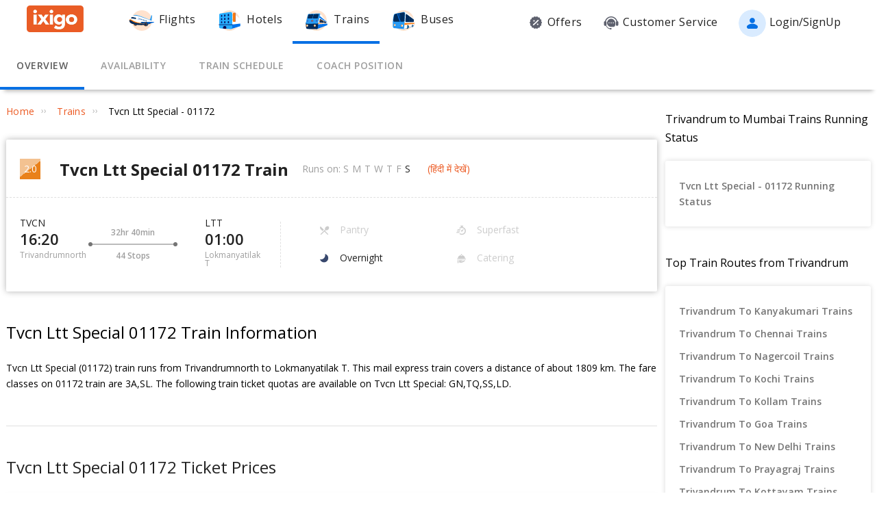

--- FILE ---
content_type: text/html; charset=utf-8
request_url: https://www.ixigo.com/trains/01172
body_size: 49657
content:
<!DOCTYPE html>
<html lang="en">

<head>
    <title>01172 Tvcn Ltt Special Train Route, Schedule, Time Table | Trivandrumnorth (TVCN) to Lokmanyatilak T (LTT)</title>
<meta name="description" content="01172 Tvcn Ltt Special train route and time table. Check 01172 train schedule from Trivandrumnorth (TVCN) to Lokmanyatilak T (LTT) with coach position, seat layout & platform number." />


 


<meta name="viewport" content="width=device-width, initial-scale=1, minimum-scale=1, maximum-scale=5" />
<meta name="distribution" content="global" />
<link rel="canonical" href="https://www.ixigo.com/trains/01172" />
<link rel="icon" href="https://images.ixigo.com/image/upload/assured/1af444122b20c4fb663240ca17f7639d-qwkrj.png">

<meta http-equiv="X-UA-Compatible" content="IE=edge" />  
<meta property="fb:pages" content="17705588269" />


<meta name="msvalidate.01" content="304648097885BBFEDBC2B3CCE5174B41" />	
<meta http-equiv="Content-Type" content="text/html; charset=utf-8" />

<meta name="msapplication-TileColor" content="#CCCCCC"/>
<meta name="msapplication-TileImage" content="https://www.ixigo.com/img/icons/ixigo_75x75.png?v1.0"/>

<meta name="verification" content="014f641ac0aa570bffc9658c90a3faf1" />



	<meta http-equiv="Content-Language" content="en" />


<meta name="msApplication-ID" content="326fb58c-85ad-4228-95c9-5c1733732599" />
<meta name="msApplication-PackageFamilyName" content="ixigo.ixigoTravel_5cnf0vs0fv58w" />

<meta name="verify-v1" content="lc39he+IeQJNv9zH1+EXWs61M3cUlNTQwx2Nvzm/7OE=" />
<meta name="verify-v1" content="qGPuBpVqf/vzU/sIoo1XVYiN7coNvaA3qGqfMCQklZI=" />

<!-- Facebook Meta -->
<meta property="fb:app_id" content="183011845164105" />
<meta property="og:type" content="website" />
<meta property="og:title" content="01172 Tvcn Ltt Special Train Route, Schedule, Time Table | Trivandrumnorth (TVCN) to Lokmanyatilak T (LTT)" />
<meta property="og:description" content="01172 Tvcn Ltt Special train route and time table. Check 01172 train schedule from Trivandrumnorth (TVCN) to Lokmanyatilak T (LTT) with coach position, seat layout & platform number." />

<meta property="og:url" content="https://www.ixigo.com/trains/01172" />

<meta property="og:image" content="https://images.ixigo.com/image/upload/assured/1af444122b20c4fb663240ca17f7639d-qwkrj.png" />

<!-- Twitter Meta -->
<meta name="twitter:card" content="summary" />
<meta name="twitter:site" content="@ixigo" />
<meta name="twitter:title" content="01172 Tvcn Ltt Special Train Route, Schedule, Time Table | Trivandrumnorth (TVCN) to Lokmanyatilak T (LTT)" />
<meta name="twitter:description" content="01172 Tvcn Ltt Special train route and time table. Check 01172 train schedule from Trivandrumnorth (TVCN) to Lokmanyatilak T (LTT) with coach position, seat layout & platform number." />
<meta name="twitter:image" content="https://images.ixigo.com/image/upload/assured/1af444122b20c4fb663240ca17f7639d-qwkrj.png" />


<link rel="manifest" href="/manifest.json" />
<link rel="profile" href="http://microformats.org/profile/hcalendar" />
        <meta name="robots" content="index, follow" />
        <meta name="classification" content="Travel" />

        <style>
.breadcrumbs li a:focus,.c-btn:focus,.c-input-cntr .c-input,.c-select-cntr select,.flight-content-section a:focus,.qna-section a:focus,.rd-back,.rd-next,.u-link-sm:focus,.u-link:focus,.write-review-popup .comment-sec textarea:focus,a:focus,footer a:focus{outline:0}.c-btn .button-icon.left,.u-lfloat{float:left}.c-tooltip,.u-text-center{text-align:center}.radio-list-item,.u-disable-select{user-select:none;-khtml-user-select:none;-o-user-select:none}.radio-list-item,.rdtNext span,.rdtPrev span,.u-disable-select{-webkit-user-select:none;-moz-user-select:none}.checkbox-list-item,.counter-parent,.radio-list-item,.u-disable-select{-khtml-user-select:none}.u-nostyle-list,footer ul{list-style-type:none}.u-nostyle-list,.u-nostyle-list li{margin:0;padding:0}.c-tooltip,.u-box{border-radius:2px}.breadcrumbs li a,.u-cta,.u-link,.u-link-sm,footer a{letter-spacing:.3px}.u-animated{-webkit-animation-duration:.4s;animation-duration:.4s}@-webkit-keyframes fadeIn{0%{opacity:0}100%{opacity:1}}@keyframes fadeIn{0%{opacity:0}100%{opacity:1}}.u-fadeIn{-webkit-animation-name:fadeIn;animation-name:fadeIn}@-webkit-keyframes fadeOut{0%{opacity:1}100%{opacity:0}}@keyframes fadeOut{0%{opacity:1}100%{opacity:0}}.u-fadeOut{-webkit-animation-name:fadeOut;animation-name:fadeOut}@-webkit-keyframes slideInDown{from{-webkit-transform:translate3d(0,-100%,0);transform:translate3d(0,-100%,0);visibility:visible}to{-webkit-transform:translate3d(0,0,0);transform:translate3d(0,0,0)}}@keyframes slideInDown{from{-webkit-transform:translate3d(0,-100%,0);transform:translate3d(0,-100%,0);visibility:visible}to{-webkit-transform:translate3d(0,0,0);transform:translate3d(0,0,0)}}.c-input-cntr.c-input-mobile.error .material-underline,.c-input-cntr.error .material-underline,.c-input-cntr.phone-email-input.error .material-underline,.grecaptcha-badge,.rd-day-concealed{visibility:hidden}.u-slideInDown{-webkit-animation-name:slideInDown;animation-name:slideInDown}@-webkit-keyframes slideOutUp{from{-webkit-transform:translate3d(0,0,0);transform:translate3d(0,0,0)}to{visibility:hidden;-webkit-transform:translate3d(0,-100%,0);transform:translate3d(0,-100%,0)}}@keyframes slideOutUp{from{-webkit-transform:translate3d(0,0,0);transform:translate3d(0,0,0)}to{visibility:hidden;-webkit-transform:translate3d(0,-100%,0);transform:translate3d(0,-100%,0)}}.u-slideOutUp{-webkit-animation-name:slideOutUp;animation-name:slideOutUp}@keyframes spin{0%{transform:rotate(0)}100%{transform:rotate(359deg)}}@keyframes left-right{0%{left:0}100%{left:100%}}@-webkit-keyframes loading_bouncedelay{0%,100%,80%{-webkit-transform:scale(0);-ms-transform:scale(0);transform:scale(0)}40%{-webkit-transform:scale(1);-ms-transform:scale(1);transform:scale(1)}}@keyframes loading_bouncedelay{0%,100%,80%{-webkit-transform:scale(0);-ms-transform:scale(0);transform:scale(0)}40%{-webkit-transform:scale(1);-ms-transform:scale(1);transform:scale(1)}}*{box-sizing:border-box;-moz-box-sizing:border-box}html{height:100%;position:relative!important}body{background-color:#f2f2f2}body #content{min-width:1280px}.u-pos-fixed{position:fixed!important}.u-pos-rel,.u-triangle-up{position:relative!important}.u-pos-abs{position:absolute!important}.u-b{display:block!important}.u-fb{display:flex!important}.u-v-align-middle{vertical-align:middle}.c-input-cntr.phone-email-input .c-input-country-code,.c-input-cntr.phone-email-input input.c-input{vertical-align:bottom;border-bottom:1px solid rgba(0,0,0,.12)}.u-v-align-bottom{vertical-align:bottom}.u-v-align-top{vertical-align:top}.u-font-w-regular{font-weight:400}.u-font-w-semi-bold{font-weight:600}.u-font-w-bold{font-weight:800}.u-uppercase{text-transform:uppercase}.u-clear{clear:both;width:100%;height:1px}.u-capitalize{text-transform:capitalize}.u-lowercase{text-transform:lowercase}.u-text-ellipsis{overflow:hidden;text-overflow:ellipsis;white-space:nowrap}.login-container .content-section .main-interface .ixigo-login,.u-text-left{text-align:left}.u-text-right{text-align:right}.u-overflow-hidden{overflow:hidden!important}.u-notransform{-webkit-transform:none!important;-moz-transform:none!important;-o-transform:none!important;-ms-transform:none!important;transform:none!important}.u-triangle-up{width:0;height:0;border-left:10px solid transparent;border-right:10px solid transparent;border-bottom:18px solid #D50000;top:2px}.u-triangle-up:before{position:absolute!important;content:"!";color:#fff;font-weight:bolder;left:-2px;top:5px}.u-link,.u-link-sm{color:#EC5B24;font-size:14px;text-transform:uppercase;font-weight:600;cursor:pointer;text-decoration:none}.u-link-sm:hover,.u-link:hover{color:#FD775D}.u-link-sm.disabled,.u-link.disabled{cursor:default;color:#C5C5C5}.dropdown-list .dropdown-list-item,.u-nostyle-link,.u-nostyle-link:hover,.u-nostyle-link:visited{color:inherit;text-decoration:none}.u-link-sm{text-transform:none}.u-box{box-shadow:0 0 10px rgba(0,0,0,.3);background-color:#FFF}.u-box .u-box-header{padding:10px 25px;background:#FEF9F7;color:rgba(0,0,0,.87);font-weight:500;font-size:16px}.u-box .u-box-result,.u-cta{font-size:14px;cursor:pointer}.u-box .u-box-result{padding:10px}.u-layout-2-col{width:1280px;margin:0 auto}.u-layout-2-col .u-layout-col-1{width:980px;padding-right:30px;margin:0 auto;vertical-align:top}.u-layout-2-col .u-layout-col-2{width:300px;vertical-align:top}.max-container-width{width:1280px;margin:0 auto}@media screen and (max-width:1280px){.u-layout-2-col{width:1262px;margin:0 auto}.u-layout-2-col .u-layout-col-1{width:962px;padding-right:12px;margin:0 auto;vertical-align:top}.u-layout-2-col .u-layout-col-2{width:300px;vertical-align:top}.max-container-width{width:1262px}}.u-overflow-ellipsis{overflow:hidden;text-overflow:ellipsis;white-space:nowrap}.u-cta{font-weight:600;color:#EC5B24}.u-cta:hover{color:#FD775D}.u-interpunct{width:4px;height:4px;margin:2px 7px;border-radius:4px;background:rgba(0,0,0,.87);display:inline-block;vertical-align:middle}.u-disable-state{background:rgba(0,0,0,.1);position:relative;border-radius:5px;overflow:hidden}.u-disable-state:before{content:" ";display:block;background:linear-gradient(to right,#e6e6e6,rgba(255,255,255,.5),#e6e6e6);background:-webkit-linear-gradient(right,#e6e6e6,rgba(255,255,255,.5),#e6e6e6);background:-o-linear-gradient(right,#e6e6e6,rgba(255,255,255,.5),#e6e6e6);background:-moz-linear-gradient(right,#e6e6e6,rgba(255,255,255,.5),#e6e6e6);position:absolute;top:0;bottom:0;width:50px;left:0;-webkit-animation:left-right 1s linear infinite;animation:left-right 1s linear infinite}.u-curtain{position:fixed;z-index:1050;top:0;right:0;bottom:0;left:0;background-color:rgba(0,0,0,.8)}.u-above-curtain,.u-tooltip-wrapper{position:relative}.u-above-curtain{z-index:1051}.c-tooltip,.dd-arrow,.dropdown-list{position:absolute}.u-rotate-90{-webkit-transform:rotate(90deg);-moz-transform:rotate(90deg);-ms-transform:rotate(90deg);-o-transform:rotate(90deg);transform:rotate(90deg)}.u-rotate-180{-webkit-transform:rotate(180deg);-moz-transform:rotate(180deg);-ms-transform:rotate(180deg);-o-transform:rotate(180deg);transform:rotate(180deg)}.u-rotate-270{-webkit-transform:rotate(270deg);-moz-transform:rotate(270deg);-ms-transform:rotate(270deg);-o-transform:rotate(270deg);transform:rotate(270deg)}.u-cstm-scroll::-webkit-scrollbar{width:7px}.u-cstm-scroll::-webkit-scrollbar-thumb{background-color:#E1E1E1;border-radius:7px}.u-cstm-scroll.u-cstm-scroll-hover::-webkit-scrollbar-thumb{display:none}.u-cstm-scroll.u-cstm-scroll-hover:hover::-webkit-scrollbar-thumb{display:block}.ixigo-money-gradient{background:#721053;background:-webkit-linear-gradient(45deg,#721053,#AD2E41);background:-o-linear-gradient(45deg,#721053,#AD2E41);background:-moz-linear-gradient(45deg,#721053,#AD2E41);background:linear-gradient(45deg,#721053,#AD2E41)}.grecaptcha-badge{opacity:0}.mt-10{margin-top:10px!important}.p-0{padding:0!important}body{padding:0;margin:0}body .container-12{width:960px!important}.container{padding:10px 0}.container-12{width:100%;margin:0 auto;font-size:0;padding:0 12px}.container-12 .row{display:block;margin:10px -12px}.container-12 .row .col-1,.container-12 .row .col-10,.container-12 .row .col-11,.container-12 .row .col-12,.container-12 .row .col-2,.container-12 .row .col-3,.container-12 .row .col-4,.container-12 .row .col-5,.container-12 .row .col-6,.container-12 .row .col-7,.container-12 .row .col-8,.container-12 .row .col-9{display:inline-block;margin-left:12px;margin-right:12px}.container-12 .row .col-1{width:56px}.container-12 .row .col-2{width:136px}.container-12 .row .col-3{width:216px}.container-12 .row .col-4{width:296px}.container-12 .row .col-5{width:376px}.container-12 .row .col-6{width:456px}.container-12 .row .col-7{width:536px}.container-12 .row .col-8{width:616px}.container-12 .row .col-9{width:696px}.container-12 .row .col-10{width:776px}.container-12 .row .col-11{width:856px}.container-12 .row .col-12{width:936px}body{font:14px/1.7 "Open Sans",Helvetica,Arial,sans-serif}h1{font-size:32px}h2{font-size:24px}.c-tooltip,h5{font-size:12px}h6{font-size:10px}h1,h2,h3,h4,h5,h6{font-weight:400}ol{list-style:decimal}ul{list-style:disc}li{margin-left:30px}address,dl,fieldset,figure,h1,h2,h3,h4,h5,h6,hr,ol,p,pre,table,ul{margin-bottom:20px}.nav-list-item{font-size:14px;font-weight:600;letter-spacing:.5px;color:rgba(0,0,0,.38);padding:13px 24px;cursor:pointer;border-bottom:solid 4px transparent}.nav-list-item.selected,.nav-list-item:hover{color:rgba(0,0,0,.64)}.nav-list .nav-list-item.selected{border-bottom:solid 4px #0770E4!important}.nav-item-tooltip{width:200px;z-index:10}.dropdown-list{z-index:10;background-color:#FAFAFA;padding:0;letter-spacing:.5px;font-size:14px;-webkit-transition:display .2s;transition:display .2s}.dropdown-list .dropdown-list-item{display:inline-block!important;color:rgba(0,0,0,.87);padding:5px 20px;width:100%;cursor:pointer;border-left:solid 3px transparent}.dropdown-list .dropdown-list-item:hover,.dropdown-list .dropdown-list-item:visited{text-decoration:none;color:inherit}.dropdown-list .dropdown-list-item.selected,.dropdown-list .dropdown-list-item:hover{border-left:solid 3px #EC5B24;background:#FEF9F7}.dropdown-list .dropdown-list-item.disabled{color:#C5C5C5!important;cursor:default}.c-btn,.c-btn:hover,.c-tooltip{color:#FFF}.dropdown-list .dropdown-list-item.disabled:hover{border-left:solid 3px transparent!important;background:0 0!important}.dd-arrow{width:0;height:0;border-left:5px solid transparent;border-right:5px solid transparent;border-top:6px solid rgba(0,0,0,.38)}.dd-arrow.up,header .dd-arrow.up{border-top:none}.dd-arrow.up{border-bottom:6px solid rgba(0,0,0,.38)}.u-tooltip-wrapper:hover .c-tooltip{display:block}.c-tooltip{display:none;background-color:#000;padding:6px}.c-tooltip.left{top:50%;transform:translateY(-50%);-moz-transform:translateY(-50%);-webkit-transform:translateY(-50%);right:110%;right:calc(100% + 10px);right:-webkit-calc(100% + 10px);right:-moz-calc(100% + 10px)}.c-tooltip.right{top:50%;transform:translateY(-50%);-moz-transform:translateY(-50%);-webkit-transform:translateY(-50%);left:110%;left:calc(100% + 10px);left:-webkit-calc(100% + 10px);left:-moz-calc(100% + 10px)}.c-tooltip.right .tip{position:absolute!important;top:calc(50% - 8px);top:-webkit-calc(50% - 8px);top:-moz-calc(50% - 8px);left:-19px;width:27px;height:12px;overflow:hidden;transform:rotate(-90deg);-webkit-transform:rotate(-90deg)}.c-tooltip.right .tip:after{content:"";position:absolute!important;top:5px;left:5px;width:14px;height:14px;background:#000;transform:rotate(45deg);-webkit-transform:rotate(-45deg)}.c-tooltip.bottom{left:50%;transform:translateX(-50%);-moz-transform:translateX(-50%);-webkit-transform:translateX(-50%);top:110%;top:calc(100% + 10px);top:-webkit-calc(100% + 10px);top:-moz-calc(100% + 10px)}.c-tooltip.bottom .tip{border-bottom:8px solid #000;border-right:10px solid transparent;border-left:10px solid transparent;border-top:0;content:" ";display:block;position:absolute;top:-6px;left:calc(50% - 20px);left:-webkit-calc(50% - 20px);left:-moz-calc(50% - 20px)}.c-tooltip.top{left:50%;transform:translateX(-50%);-moz-transform:translateX(-50%);-webkit-transform:translateX(-50%);bottom:110%;bottom:calc(100% + 10px);bottom:-webkit-calc(100% + 10px);bottom:-moz-calc(100% + 10px)}button::-moz-focus-inner{border:0}.c-btn{background-color:#EC5B24;padding:10px 14px;height:40px;border-radius:2px;border:none;width:100%;box-shadow:1px 1px 3px rgba(0,0,0,.3);position:relative}.c-btn.disabled{background-color:#E1E1E1;cursor:default;color:#C5C5C5}.c-btn.secondary{background-color:#FFF;color:#EC5B24;border:1px solid #EC5B24;box-shadow:none}.c-btn.secondary:hover{color:#FFF;background-color:#EC5B24}.c-btn .button-icon.right{float:right}.c-btn .u-ripple{position:absolute;top:0;left:0;width:100%;height:100%;overflow:hidden;background:0 0}.c-btn .u-ripple.is-active .u-ripple-circle{animation:ripple .35s ease-in;-webkit-animation:ripple .35s ease-in}.c-btn .u-ripple-circle{position:absolute;top:50%;left:50%;-ms-transform:translate(-50%,-50%);-webkit-transform:translate(-50%,-50%);transform:translate(-50%,-50%);opacity:0;width:0;height:0;border-radius:50%;background:rgba(255,255,255,.45)}@keyframes ripple{0%{opacity:0}25%{opacity:1}100%{width:200%;padding-bottom:200%;opacity:0}}@-webkit-keyframes ripple{0%{opacity:0}25%{opacity:1}100%{width:200%;padding-bottom:200%;opacity:0}}.c-input-cntr.phone-email-input{border-bottom:0}.c-input-cntr.phone-email-input .c-phone-email-input-wrapper{width:100%;-webkit-transition-timing-function:ease-in-out;transition:width .2s;transition-timing-function:ease-in-out}.c-input-cntr.phone-email-input .c-country-code-wrapper{width:0;overflow:hidden;-webkit-transition-timing-function:ease-in-out;transition:width .2s;transition-timing-function:ease-in-out}.c-input-cntr.phone-email-input.is-phone .c-country-code-wrapper{width:42px}.c-input-cntr.phone-email-input.is-phone .c-country-code-wrapper.dd-visible{overflow:initial}.c-input-cntr.phone-email-input.is-phone .c-phone-email-input-wrapper{width:calc(100% - 52px);padding-left:10px}.c-input-cntr.phone-email-input .c-input-country-code{display:inline-block!important;position:relative!important;cursor:pointer;width:42px;line-height:1.3}.c-input-cntr.phone-email-input .c-input-country-code .list{max-height:200px;width:340px;overflow-y:scroll}.c-input-cntr.phone-email-input .c-input-country-code .dd-icon{position:absolute!important;right:0;bottom:5px;font-size:5px;color:rgba(0,0,0,.64)}.c-input-cntr.phone-email-input .material-underline{position:relative!important;top:2px;display:block;width:100%}.c-input-cntr.phone-email-input .material-underline:after,.c-input-cntr.phone-email-input .material-underline:before{content:'';height:2px;width:0;bottom:1px;position:absolute!important;background:#EC5B24;-webkit-transition:.2s ease all;transition:.2s ease all}.c-input-cntr.phone-email-input .material-underline:before{left:50%}.c-input-cntr.phone-email-input .material-underline:after{right:50%}.c-input-cntr.phone-email-input.error .c-input-country-code,.c-input-cntr.phone-email-input.error input.c-input{border-bottom-color:#D50000}.c-input-cntr.phone-email-input.focus input.c-input~.material-underline:after,.c-input-cntr.phone-email-input.focus input.c-input~.material-underline:before{width:50%}.login-popup .c-popup .popup-content{width:750px}.login-container .creative-section{float:left;font-size:0;background-color:#EC5B24}.login-container .creative-section .creative-section-image{width:300px}.login-container .content-section{float:right;width:450px;padding:20px 50px;position:relative;height:600px}.login-container .content-section .brand-icon{width:72px}.login-container .content-section .heading{font-size:24px;line-height:1;margin:25px 0;color:rgba(0,0,0,.87)}.login-container .content-section .heading .small{font-size:19px}.login-container .content-section .alt-view-link{text-align:right;color:rgba(0,0,0,.38);font-weight:400;font-size:12px}.login-container .content-section .alt-view-link span{color:#EC5B24;cursor:pointer;margin-left:5px}.login-container .content-section .back-arrow{position:relative!important;top:-16px;cursor:pointer}.login-container .content-section .back-arrow .back-icon{display:inline-block!important;-webkit-transform:rotate(180deg);transform:rotate(180deg);font-size:14px;color:rgba(0,0,0,.87)}.login-container .content-section .forgot-interface .form-error-msg,.login-container .content-section .main-interface .form-error-msg,.login-container .content-section .post-login-interface .form-error-msg,.login-container .content-section .signup-interface .form-error-msg,.login-container .content-section .success-signup-interface .form-error-msg,.login-container .content-section .update-interface .form-error-msg,.login-container .content-section .verify-interface .form-error-msg{font-size:12px;margin-bottom:20px;color:#D50000;position:relative;padding:5px 5px 5px 22px;background-color:rgba(255,0,0,.1);border-radius:3px}.login-container .content-section .forgot-interface .form-error-msg .ixi-icon-error,.login-container .content-section .main-interface .form-error-msg .ixi-icon-error,.login-container .content-section .post-login-interface .form-error-msg .ixi-icon-error,.login-container .content-section .signup-interface .form-error-msg .ixi-icon-error,.login-container .content-section .success-signup-interface .form-error-msg .ixi-icon-error,.login-container .content-section .update-interface .form-error-msg .ixi-icon-error,.login-container .content-section .verify-interface .form-error-msg .ixi-icon-error{position:absolute;left:5px;top:4px}.login-container .content-section .google-plus-icon{position:relative!important;top:-7px;left:-11px;width:38px;height:38px;background:url([data-uri])}.login-container .content-section input::placeholder{color:#C5C5C5}.login-container .content-section .ixigo-terms{font-size:12px;margin:20px 0 10px;color:rgba(0,0,0,.64)}.login-container .content-section .ixigo-terms a{color:#EC5B24;text-transform:lowercase;text-decoration:underline}.login-container .content-section .ixigo-terms a:hover{color:#FD775D}.login-container .content-section .reCaptcha-disclaimer{font-size:12px;color:rgba(0,0,0,.64);margin:10px 0}.login-container .content-section .reCaptcha-disclaimer a{color:#EC5B24}.login-container .content-section .reCaptcha-disclaimer a:hover{color:#FD775D}.login-container .content-section .main-interface .ixigo-login .login-email,.login-container .content-section .main-interface .ixigo-login .login-password{margin-top:30px;margin-bottom:5px}.login-container .content-section .main-interface .ixigo-login .login-email .input-label,.login-container .content-section .main-interface .ixigo-login .login-password .input-label{text-transform:initial}.login-container .content-section .main-interface .ixigo-login .reset-password{margin:25px 0}.login-container .content-section .main-interface .ixigo-login .reset-password a{color:#EC5B24;text-decoration:none;font-weight:400;font-size:12px;cursor:pointer}.login-container .content-section .main-interface .login-button{height:44px;margin-top:40px}.login-container .content-section .main-interface .login-button button{height:100%;width:100%;font-weight:400;text-transform:none}.login-container .content-section .main-interface .or{text-align:center;margin:25px 0}.login-container .content-section .main-interface .login-options .facebook-login,.login-container .content-section .main-interface .login-options .facebook-login-loader{margin-right:10%}.login-container .content-section .main-interface .login-options .facebook-login,.login-container .content-section .main-interface .login-options .google-login{display:inline-block!important;vertical-align:top;height:44px;width:45%}.login-container .content-section .main-interface .login-options .facebook-login .c-btn,.login-container .content-section .main-interface .login-options .google-login .c-btn{height:100%;width:100%;font-weight:400;text-transform:none}.login-container .content-section .main-interface .login-options .facebook-login .c-btn{background-color:#2553b4}.login-container .content-section .main-interface .login-options .facebook-login .c-btn .button-icon{position:relative!important;top:-2px;font-size:20px}.login-container .content-section .main-interface .login-options .google-login .c-btn{background-color:#4285f4}.login-container .content-section .main-interface .login-options .facebook-login-loader,.login-container .content-section .main-interface .login-options .google-login-loader{position:relative!important;display:inline-block!important;width:45%;height:44px;z-index:0}.login-container .content-section .main-interface .login-options .google-login{position:relative}.login-container .content-section .main-interface .login-options .google-login .google-login-btn{position:absolute;inset:0;opacity:0;z-index:1}.login-container .content-section .signup-interface .input-group{margin-bottom:30px;position:relative}.login-container .content-section .signup-interface .input-group .input-label,.login-container .content-section .signup-interface .input-group label{color:rgba(0,0,0,.64);font-size:12px;font-weight:400;text-transform:initial}.login-container .content-section .signup-interface .input-group .error-message{position:absolute;line-height:12px;width:100%;color:#D50000;font-size:12px;padding:5px 5px 5px 22px;background-color:rgba(255,0,0,.1);border-radius:3px}.login-container .content-section .signup-interface .input-group .error-message .ixi-icon-error{position:absolute;left:5px;top:4px}.login-container .content-section .signup-interface .prefix-group{display:inline-block!important;position:relative!important;vertical-align:bottom;cursor:pointer;width:42px;border-bottom:1px solid rgba(0,0,0,.12)}.login-container .content-section .signup-interface .prefix-group .list{width:85px;max-height:200px}.login-container .content-section .signup-interface .prefix-group .dd-icon{position:absolute!important;right:0;bottom:8px;font-size:5px;color:rgba(0,0,0,.64)}.login-container .content-section .signup-interface .name-input{display:inline-block!important;width:144px;margin-left:10px}.login-container .content-section .signup-interface .mobile-input{display:inline-block!important;width:294px;margin-left:10px}.login-container .content-section .verify-interface .input-group{margin:30px 0;position:relative}.login-container .content-section .verify-interface .input-group .elm{margin:30px 0 0}.login-container .content-section .verify-interface .resend-cta{display:inline-block!important;margin-top:15px;font-size:12px;cursor:pointer}.login-container .content-section .verify-interface .resend-cta .disabled{color:#C5C5C5}.login-container .content-section .verify-interface .resend-cta .link-text{color:#EC5B24}.login-container .content-section .verify-interface .label-text{font-size:12px;color:rgba(0,0,0,.38);line-height:1.7}.login-container .content-section .verify-interface .otp-input-wrapper{position:relative!important;line-height:40px}.login-container .content-section .verify-interface .otp-input-wrapper .otp-input-group{margin-top:5px}.login-container .content-section .verify-interface .otp-input-wrapper .otp-input-group .otp-input{display:inline-block!important;vertical-align:top;width:35px;margin-right:10px}.login-container .content-section .verify-interface .otp-input-wrapper .otp-input-group .otp-input .input-group{margin:0}.login-container .content-section .verify-interface .otp-input-wrapper .otp-input-group .otp-input input{font-size:28px;line-height:35px;text-align:center}.login-container .content-section .verify-interface .otp-input-wrapper .otp-input-group .otp-input input:-webkit-autofill{-webkit-box-shadow:0 0 0 30px #fff inset}.login-container .content-section .forgot-interface .input-group{margin:40px 0;position:relative}.login-container .content-section .post-login-interface .input-group,.login-container .content-section .update-interface .input-group{margin:30px 0 40px;position:relative}.login-container .content-section .post-login-interface .profile-info-wrapper .pf-image{display:inline-block!important;vertical-align:middle;font-size:0}.login-container .content-section .post-login-interface .profile-info-wrapper .pf-image img{width:50px;height:50px;border-radius:50px}.login-container .content-section .post-login-interface .profile-info-wrapper .pf-info{display:inline-block!important;vertical-align:middle;margin-left:10px}.login-container .content-section .post-login-interface .profile-info-wrapper .pf-info .user-name{font-weight:600;font-size:20px;color:rgba(0,0,0,.87);line-height:1.4}.login-container .content-section .post-login-interface .profile-info-wrapper .pf-info .sub-text{font-size:14px;color:rgba(0,0,0,.64)}.login-container .content-section .post-login-interface .reasonText{padding-top:15px;line-height:1.5;color:rgba(0,0,0,.64);font-size:14px}.login-container .content-section .post-login-interface .continue-cta{margin-top:80px}.login-container .content-section .success-signup-interface{width:350px;border-top:3px solid #EC5B24;padding:45px 25px;text-align:center}.login-container .content-section .success-signup-interface .header-text{font-size:20px;font-weight:600;color:rgba(0,0,0,.87)}.login-container .content-section .success-signup-interface .custom-message{letter-spacing:.4px;line-height:1.5;margin-top:5px}.login-container .content-section .success-signup-interface .success-symbol{height:80px}.login-popup.hide-creative .c-popup .popup-content{width:auto}.login-popup.hide-creative .login-container .creative-section{display:none}.login-popup.hide-creative .login-container .content-section{height:auto;padding:0;width:auto;min-width:350px}.pop-text{text-shadow:0 0 200px transparent;color:transparent;text-align:center;animation-name:textappear;animation-duration:3s;animation-iteration-count:2;padding:10px;box-shadow:1px 1px 3px rgba(0,0,0,.3);border-radius:5px}@keyframes textappear{0%,100%{color:#fff}10%,90%{color:rgba(0,0,0,.87)}}.header .header-search{position:absolute!important;top:0;right:110px;left:110px;bottom:0;border-bottom:3px solid #EC5B24;z-index:2}.header .header-search input{height:100%;padding-left:12px;font-size:25px!important;font-weight:300}.header .header-search .autocompleter-results.u-box{text-align:left}.header .header-search .c-auto-cmpltr,.header .header-search .c-auto-cmpltr .c-input-cntr{height:100%}.header .search-icon{display:inline-block!important;border:1px solid #fff;height:30px;width:30px;border-radius:50%;cursor:pointer}.header .right-nav{vertical-align:middle;line-height:1}header{background:0 0;height:64px}header .background-white{background-color:#FFF;width:100%;display:flex;justify-content:space-around;position:fixed;z-index:2;align-items:center}header .background-white.hide-prod{justify-content:space-between}header .background-white .left-wrapper.hide-prod{padding:15px 0 6px;margin-left:100px}header .background-white .right-wrapper.hide-prod{padding-top:20px;margin-right:100px}header .background-white .im{color:rgba(0,0,0,.87);position:relative;cursor:pointer;font-size:16px;padding:19px 15px 18px;font-weight:400}header .background-white .im .im-icon{vertical-align:bottom}header .background-white .im .price{background:#EC5B24;color:#FFF;font-size:10px;display:inline-block;padding:0 5px;border-radius:15px;position:absolute;left:5%;top:-1px;line-height:16px}header .background-white .im:hover{color:#EC5B24}header .hdr-logo{height:67px;padding-top:13px}header .header .nav-list .nav-list-item{padding:10px 15px;font-size:16px;font-weight:400;border-bottom:none}header .header .nav-list .nav-list-item .nav-item-icon{margin-right:5px;vertical-align:middle}header .header .currency-cntnr{position:relative;padding-right:15px;margin-right:20px;cursor:pointer}header .header .currency-cntnr .currency{display:inline-block!important}header .header .currency-cntnr .dd-arrow{top:7px;right:0}header .header .currency-list-wrapper{box-shadow:0 0 10px rgba(0,0,0,.3);border-radius:2px;position:absolute!important;top:30px;right:-45px;width:665px;z-index:10;background:#FFF;padding:5px;min-height:105px;height:105px;overflow-y:hidden;color:rgba(0,0,0,.87)}header .header .currency-list-wrapper .u-box-header{padding:10px 25px;background:#FEF9F7;color:rgba(0,0,0,.87);font-weight:500;font-size:16px}header .header .currency-list-wrapper .u-box-result{padding:10px;cursor:pointer;font-size:14px}header .header .currency-list-wrapper.expanded{overflow-y:auto!important;width:680px}header .header .currency-list-wrapper .tip{width:0;height:0;border-left:50px solid transparent;border-right:50px solid transparent;border-bottom:100px solid red}header .header .currency-list-wrapper .list-item{display:inline-block!important;text-align:center;cursor:pointer}header .header .currency-list-wrapper .list-item.selected,header .header .currency-list-wrapper .list-item:hover{background-color:#FEF9F7;font-weight:800;color:#EC5B24}header .header .currency-list-wrapper .popular-list{padding:5px 5px 0}header .header .currency-list-wrapper .popular-list .list-item{width:129px;padding:15px;font-size:16px}header .header .currency-list-wrapper .popular-list .list-item div{display:inline-block!important;vertical-align:middle}header .header .currency-list-wrapper .popular-list .list-item .separator{margin:0 10px}header .header .currency-list-wrapper .popular-list .list-item .symbol{font-size:12px}header .header .currency-list-wrapper .divider{position:relative!important;border-top:1px dashed rgba(0,0,0,.12);margin:15px 15px 0}header .header .currency-list-wrapper .divider .toggle-list{position:relative!important;display:inline-block!important;top:-12px;left:275px;background-color:#FFF;padding:0 10px;cursor:pointer;font-weight:600;color:rgba(0,0,0,.87)}header .header .currency-list-wrapper .divider .toggle-list .icon{display:inline-block!important;-webkit-transform:rotate(90deg);transform:rotate(90deg);font-size:10px;margin-left:5px;transition-duration:.3s}header .header .currency-list-wrapper .divider .toggle-list .icon.rotate{-webkit-transform:rotate(-90deg);transform:rotate(-90deg)}header .header .currency-list-wrapper .other-list{padding:0 5px}header .header .currency-list-wrapper .other-list .list-item{width:80px;padding:10px;font-size:14px}header .header .right-nav-wrapper{padding:0 15px;font-weight:400;position:relative}header .header .right-nav-wrapper .user-more-info{color:rgba(0,0,0,.87);background:#FFF;position:absolute;top:40px;left:15px;width:200px;box-shadow:0 1px 5px rgba(0,0,0,.2);z-index:3}header .header .right-nav-wrapper .user-more-info.open{display:block}header .header .right-nav-wrapper .user-more-info.close{display:none}header .header .right-nav-wrapper .user-more-info:before{width:0;height:0;position:absolute;content:" ";right:30px;top:-10px}header .header .right-nav-wrapper .user-more-info .item{line-height:20px;cursor:pointer;padding:15px}header .header .right-nav-wrapper .user-more-info .item:hover{background:#FEF9F7;border-left-color:#EC5B24}header .header .right-nav-wrapper .user-more-info .wallet-balance{float:right;margin-left:5px;color:#EC5B24}header .header .right-nav-wrapper .user-more-info .wallet-balance.u-disable-state{width:70px;height:10px;margin-top:5px}header .header .right-nav-wrapper .user-more-info .wallet-balance .c-price-display .icon{margin-top:-.15em}header .header .right-nav-wrapper .user-more-info .wallet-balance.NA{color:rgba(0,0,0,.87)}header .header .right-nav-wrapper .user-more-info .tip{position:absolute!important;top:-12px;right:0;width:30px;height:14px;overflow:hidden}header .header .right-nav-wrapper .user-more-info .tip:after{content:"";position:absolute!important;top:5px;left:5px;width:17px;height:17px;background:#fff;transform:rotate(45deg);-webkit-transform:rotate(45deg);box-shadow:-1px -1px 10px -2px rgba(0,0,0,.3)}header .header .right-nav-wrapper .user-login{display:inline-block!important;height:40px;width:40px;border-radius:50%;cursor:pointer;overflow:hidden;font-size:28px;vertical-align:middle}header .header .right-nav-wrapper .user-login img{height:100%;width:100%}header .header .right-nav-wrapper .login-txt{margin-left:5px}header .header .right-nav-wrapper .user-info{font-size:16px;cursor:pointer}header .header .right-nav-wrapper .user-name{margin-left:10px}header .header .right-nav-wrapper .user-name:hover{color:#EC5B24}header .header .right-nav-wrapper .ixigo-money{background:#dc3532;color:#FFF;font-size:10px;display:inline-block;padding:0 5px;border-radius:15px;position:absolute;left:20%;top:-8px;line-height:16px}header .header .right-nav-wrapper .arrow,header .header .right-nav-wrapper .arrow-down,header .header .right-nav-wrapper .arrow-up{color:#EC5B24;display:inline-block;font-size:12px;margin-left:10px}header .header .right-nav-wrapper .arrow,header .header .right-nav-wrapper .arrow-down{transform:rotate(90deg)}header .header .right-nav-wrapper .arrow-up{transform:rotate(270deg)}header .ixigo-logo-cntr{margin-right:50px}header .nav-more-item{padding-right:15px}header .nav-more-item .dropdown-list{left:-60px;width:165px;top:32px}header .nav-more-item .dd-arrow{top:8px;right:15px}header .one-tap-login-popup .popup-content{width:600px;padding:40px 30px;text-align:center}header .one-tap-login-popup .popup-content .icon{font-size:65px;line-height:65px;margin-right:15px}header .one-tap-login-popup .popup-content .status-text{display:inline-block!important;width:-moz-calc(100% - 81px);width:-o-calc(100% - 81px);width:-webkit-calc(100% - 81px);width:calc(100% - 81px);text-align:left;font-size:24px;line-height:34px;font-weight:600}header .one-tap-login-popup.success{color:#559B09}header .one-tap-login-popup.error{color:#D50000}header.purple-header{background:#721053;background:-webkit-linear-gradient(45deg,#721053,#AD2E41);background:-o-linear-gradient(45deg,#721053,#AD2E41);background:-moz-linear-gradient(45deg,#721053,#AD2E41);background:linear-gradient(45deg,#721053,#AD2E41)}header.purple-header .header .nav-list-item,header.purple-header .header .right-nav-wrapper{color:#FFF}header.purple-header .header .dd-arrow{border-top-color:#FFF}header.purple-header .header .dd-arrow.up{border-bottom-color:#FFF}header.white-header{background:#FFF}header.white-header .header .nav-list-item,header.white-header .header .right-nav-wrapper{color:rgba(0,0,0,.87)}header.white-header .header .dd-arrow{border-top-color:rgba(0,0,0,.87)}header.white-header .header .dd-arrow.up{border-bottom-color:rgba(0,0,0,.87)}header.transparent-header .header .right-nav-wrapper{color:#FFF}header.transparent-header .header .nav-list-item{padding:19px 30px 10px;color:rgba(255,255,255,.6)}header.transparent-header .header .nav-list-item.selected{color:#FFF;font-weight:600}header.transparent-header .header .nav-list-item:hover{color:#FFF}header.transparent-header .header .dd-arrow{border-top-color:rgba(255,255,255,.6)}header.transparent-header .header .dd-arrow.up{border-bottom-color:rgba(255,255,255,.6)}header.transparent-header .header .dd-arrow:hover{border-bottom-color:#FFF;border-top-color:#FFF}.c-card{border:1px solid #e7e7e7;width:320px;cursor:pointer;border-radius:2px;overflow:hidden;text-decoration:none;vertical-align:top;display:inline-block;background:#fff;transition:all .3s cubic-bezier(.25,.8,.25,1)}.c-card:hover{box-shadow:0 0 5px rgba(0,0,0,.15)}.c-card .disabled-card{background:rgba(0,0,0,.1)}.c-card .card-header{width:100%;height:190px;background-size:cover}.c-card .card-header img{width:100%;height:100%}.c-card .card-content{height:80px;padding:16px 20px}.c-card .card-content .card-content-section{width:50%}.c-card .card-content .card-info{height:12px;width:75%}.c-card .card-content .card-info-bottom{margin-top:20px}.c-card .card-content .rupee-icon{font-size:14px}.c-card .card-content .card-title{overflow:hidden;text-overflow:ellipsis;white-space:nowrap;font-size:14px;color:rgba(0,0,0,.87);line-height:20px;font-weight:600}.c-card .card-content .card-text{font-size:14px;color:rgba(0,0,0,.64);margin-top:10px;line-height:20px}.c-card .card-content .city-cntr{text-overflow:ellipsis}.c-card .card-content .flight-card-detail{font-size:0}.c-card .card-content .flight-card-detail .right-arrow{font-size:11px;line-height:28px;vertical-align:bottom}.c-card .card-content .flight-card-detail .city-airport-cntr.city-airport-cntr,.c-card .card-content .flight-card-detail .city-airport-cntr.price-date-cntr,.c-card .card-content .flight-card-detail .price-date-cntr.city-airport-cntr,.c-card .card-content .flight-card-detail .price-date-cntr.price-date-cntr{font-size:16px}.c-card .card-content .flight-card-detail .city-airport-cntr,.c-card .card-content .flight-card-detail .price-date-cntr{width:50%}.c-card .card-content .flight-card-detail .city-airport-cntr.city-airport-cntr .city-cntr,.c-card .card-content .flight-card-detail .price-date-cntr.city-airport-cntr .city-cntr{color:rgba(0,0,0,.87);font-weight:600}.c-card .card-content .flight-card-detail .city-airport-cntr.city-airport-cntr .airport-cntr,.c-card .card-content .flight-card-detail .price-date-cntr.city-airport-cntr .airport-cntr{color:rgba(0,0,0,.38);font-weight:400}.c-card .card-content .flight-card-detail .city-airport-cntr.price-date-cntr .price-cntr,.c-card .card-content .flight-card-detail .price-date-cntr.price-date-cntr .price-cntr{color:rgba(0,0,0,.87);font-weight:600}.c-card .card-content .flight-card-detail .city-airport-cntr.price-date-cntr .price-cntr .text,.c-card .card-content .flight-card-detail .price-date-cntr.price-date-cntr .price-cntr .text{font-weight:400}.c-card .card-content .flight-card-detail .city-airport-cntr.price-date-cntr .price-cntr .price-link,.c-card .card-content .flight-card-detail .price-date-cntr.price-date-cntr .price-cntr .price-link{color:rgba(0,0,0,.87)}.c-card .card-content .flight-card-detail .city-airport-cntr.price-date-cntr .price-cntr .price-link .price-value,.c-card .card-content .flight-card-detail .price-date-cntr.price-date-cntr .price-cntr .price-link .price-value{padding-left:4px}.c-card .card-content .flight-card-detail .city-airport-cntr.price-date-cntr .price-cntr .icon,.c-card .card-content .flight-card-detail .price-date-cntr.price-date-cntr .price-cntr .icon{vertical-align:baseline}.c-card .card-content .flight-card-detail .city-airport-cntr.price-date-cntr .date-cntr,.c-card .card-content .flight-card-detail .price-date-cntr.price-date-cntr .date-cntr{color:rgba(0,0,0,.38);font-weight:400}.c-card .card-content .package-card-detail .duration-cntr.u-ib,.c-card .card-content .package-card-detail .price-cntr{width:50%;font-size:14px;color:rgba(0,0,0,.68)}.c-card .card-content .package-card-detail .price-cntr{text-align:right;margin-top:10px}.c-card.col-3 .card-header{height:215px}.c-input-cntr{position:relative!important;border-bottom:1px solid rgba(0,0,0,.12);height:100%;line-height:24px}.c-input-cntr .c-input{border:none;width:100%;height:100%;margin:0;border-radius:0;font-size:14px;line-height:25px;color:rgba(0,0,0,.87)}.c-input-cntr .c-input[disabled]{cursor:not-allowed!important;color:rgba(0,0,0,.38)}.c-input-cntr .input-label{font-size:12px;color:rgba(0,0,0,.38);transform:translate(0,0);transition-duration:.2s;cursor:text;height:23px;overflow:visible}.c-input-cntr .material-underline{position:relative!important;top:2px;display:block;width:100%}.c-input-cntr .material-underline:after,.c-input-cntr .material-underline:before{content:'';height:2px;width:0;bottom:1px;position:absolute!important;background:#EC5B24;-webkit-transition:.2s ease all;transition:.2s ease all}.c-input-cntr .material-underline:before{left:50%}.c-input-cntr .material-underline:after{right:50%}.c-input-cntr.animate .input-label{transform:translate(8.3%,25px) scale(1.16666667)}.c-input-cntr .error-message{position:absolute!important;display:none;line-height:14px;width:100%;color:#D50000;font-size:12px;padding:5px 5px 5px 22px;background-color:rgba(255,0,0,.1);border-radius:3px}.c-input-cntr .error-message .ixi-icon-error{position:absolute!important;left:5px;top:4px}.c-input-cntr.error{border-bottom-color:#D50000!important}.c-input-cntr.error .error-message{display:block}.c-input-cntr.error .input-label{color:#D50000!important;transform:translate(0,0);font-size:12px}.c-input-cntr.focus .input-label{color:#EC5B24!important;transform:translate(0,0);font-size:12px}.c-input-cntr.focus .c-input~.material-underline:after,.c-input-cntr.focus .c-input~.material-underline:before{width:50%}.c-input-cntr.no-border{border-color:transparent!important}.c-auto-cmpltr{position:relative!important}.c-auto-cmpltr .autocompleter-results-caret:after,.c-auto-cmpltr .autocompleter-results-caret:before{width:0;height:0;position:absolute;content:" ";left:15px}.c-auto-cmpltr .autocompleter-results-caret:before{border-left:9px solid transparent;border-bottom:10px solid rgba(0,0,0,.1);border-right:9px solid transparent;top:-10px;margin-left:-2px}.c-auto-cmpltr .autocompleter-results-caret:after{border-left:7px solid transparent;border-bottom:7px solid #FFF;border-right:7px solid transparent;top:-7px;margin-left:0}.c-auto-cmpltr .autocompleter-results{position:absolute!important;font-size:0;left:0;right:0;box-shadow:0 0 10px rgba(0,0,0,.3);background-color:#FFF;z-index:9;margin-top:8px}.c-auto-cmpltr .autocompleter-results.u-cstm-scroll{overflow-y:auto;margin-top:5px}.c-auto-cmpltr .autocompleter-results .result-row{border-left:3px solid transparent}.c-auto-cmpltr .autocompleter-results .result-row.selected,.c-auto-cmpltr .autocompleter-results .result-row:hover{background-color:#F2F9FF;border-left-color:#0770E4}.c-auto-cmpltr .autocompleter-results .result-row.flight-airport .recent-search-icon{display:inline-block!important;vertical-align:middle;text-align:center;width:40px;margin-right:10px;font-size:22px;line-height:1;color:rgba(0,0,0,.64)}.c-auto-cmpltr .autocompleter-results .result-row.flight-airport .airport-code{display:inline-block!important;vertical-align:middle;width:40px;text-align:center;border:1px solid rgba(0,0,0,.64);margin-right:10px;font-size:12px;font-weight:300;line-height:16px;border-radius:2px;color:rgba(0,0,0,.64)}.c-auto-cmpltr .autocompleter-results .result-row.flight-airport .destination-icon{display:inline-block!important;vertical-align:middle;width:40px;text-align:center;margin-right:10px;font-size:12px;font-weight:300;line-height:16px;color:rgba(0,0,0,.64)}.c-auto-cmpltr .autocompleter-results .result-row.flight-airport .text-cntr{line-height:16px}.c-auto-cmpltr .autocompleter-results .result-row.flight-airport .text-cntr .city{font-size:14px;color:rgba(0,0,0,.87);overflow:hidden;text-overflow:ellipsis;white-space:nowrap;text-transform:capitalize}.c-auto-cmpltr .autocompleter-results .result-row.flight-airport .text-cntr .airport{font-size:12px;color:rgba(0,0,0,.64);overflow:hidden;text-overflow:ellipsis;white-space:nowrap}.c-auto-cmpltr .autocompleter-results .result-row.flight-airport .text-cntr .airport .interpunct{display:inline-block!important;vertical-align:middle;width:4px;height:4px;border-radius:4px;background-color:rgba(0,0,0,.64);margin:0 5px}.c-auto-cmpltr .autocompleter-results .result-row.flight-airport .text-cntr .city-row.show-nearby .city{display:inline-block!important;width:-moz-calc(100% - 115px);width:-o-calc(100% - 115px);width:-webkit-calc(100% - 115px);width:calc(100% - 115px);vertical-align:middle}.c-auto-cmpltr .autocompleter-results .result-row.flight-airport .text-cntr .city-row.show-nearby .nearby-city{display:inline-block!important;width:115px;text-align:right;overflow:hidden;text-overflow:ellipsis;white-space:nowrap;vertical-align:middle;font-size:12px;color:rgba(0,0,0,.64)}.c-auto-cmpltr .autocompleter-results .result-row.flight-airport .text-cntr.recent-search{display:inline-block!important;vertical-align:middle;width:-moz-calc(100% - 50px);width:-o-calc(100% - 50px);width:-webkit-calc(100% - 50px);width:calc(100% - 50px)}.c-auto-cmpltr .autocompleter-results .result-row.bus-recent-search .recent-search-icon,.c-auto-cmpltr .autocompleter-results .result-row.train-recent-search .recent-search-icon{display:inline-block!important;vertical-align:middle;text-align:center;width:40px;margin-right:10px;font-size:22px;line-height:1;color:rgba(0,0,0,.64)}.c-auto-cmpltr .autocompleter-results .result-row.bus-recent-search .text-cntr,.c-auto-cmpltr .autocompleter-results .result-row.train-recent-search .text-cntr{display:inline-block!important;vertical-align:middle;width:-moz-calc(100% - 50px);width:-o-calc(100% - 50px);width:-webkit-calc(100% - 50px);width:calc(100% - 50px);line-height:16px}.c-auto-cmpltr .autocompleter-results .result-row.bus-recent-search .text-cntr .city,.c-auto-cmpltr .autocompleter-results .result-row.train-recent-search .text-cntr .city{font-size:14px;color:rgba(0,0,0,.87);overflow:hidden;text-overflow:ellipsis;white-space:nowrap}.c-auto-cmpltr .autocompleter-results .result-row.bus-recent-search .text-cntr .date-class,.c-auto-cmpltr .autocompleter-results .result-row.train-recent-search .text-cntr .date-class{font-size:12px;color:rgba(0,0,0,.64);overflow:hidden;text-overflow:ellipsis;white-space:nowrap}.c-auto-cmpltr .autocompleter-results .result-row.hotels{text-transform:capitalize}.c-auto-cmpltr .autocompleter-results .result-row.hotels .hotel-name{font-size:14px;color:rgba(0,0,0,.87);width:100%}.c-auto-cmpltr .autocompleter-results .result-row.hotels .hotel-name .name{overflow:hidden;text-overflow:ellipsis;white-space:nowrap;max-width:75%}.c-auto-cmpltr .autocompleter-results .result-row.hotels .hotel-location{font-size:12px;color:rgba(0,0,0,.64);overflow:hidden;text-overflow:ellipsis;white-space:nowrap}.c-auto-cmpltr .autocompleter-results .result-row.hotels .hotel-location span:not(:last-child):after{content:', '}.c-auto-cmpltr .autocompleter-results .result-row.planner .icon-cntr{width:30px;height:30px;background-color:#FEF9F7}.c-auto-cmpltr .autocompleter-results .result-row.planner .text-cntr{margin-left:10px;font-size:14px;color:rgba(0,0,0,.87);overflow:hidden;text-overflow:ellipsis;white-space:nowrap;width:-moz-calc(100% - 50px);width:-o-calc(100% - 50px);width:-webkit-calc(100% - 50px);width:calc(100% - 50px)}.c-auto-cmpltr .autocompleter-results .result-row.planner .text-cntr .location{font-size:12px;color:rgba(0,0,0,.64)}.c-auto-cmpltr .autocompleter-results .result-row.planner .text-cntr .location span:first-child:before,.c-auto-cmpltr .autocompleter-results .result-row.planner .text-cntr .location span:not(:last-child):after{content:", "}.c-auto-cmpltr .autocompleter-results .result-row.bus-origin .city-name{font-size:14px;color:rgba(0,0,0,.87);overflow:hidden;text-overflow:ellipsis;white-space:nowrap}.c-auto-cmpltr .autocompleter-results .result-row.bus-origin .state-name{font-size:12px;color:rgba(0,0,0,.64);overflow:hidden;text-overflow:ellipsis;white-space:nowrap}.c-auto-cmpltr .autocompleter-results .result-row .tag-name{padding:2px 10px;background:#f6f6f6;border-radius:10px;text-align:center;border:1px solid #f0eeee;display:inline-block;font-size:12px}.c-auto-cmpltr .autocompleter-results .result-row:hover .tag-name{color:#EC5B24;border:1px solid #EC5B24;background:#FFF}.c-auto-cmpltr .autocompleter-results .error-msg-cnt{font-size:14px;color:#D50000;padding:10px;background-color:rgba(213,0,0,.1)}.c-auto-cmpltr .autocompleter-results .error-msg-cnt .error-icon,.c-auto-cmpltr .autocompleter-results .error-msg-cnt .error-msg{display:inline-block!important;vertical-align:middle}.c-auto-cmpltr .autocompleter-results .error-msg-cnt .error-msg{width:-moz-calc(100% - 16px);width:-o-calc(100% - 16px);width:-webkit-calc(100% - 16px);width:calc(100% - 16px);padding-right:5px;line-height:1.5;word-break:break-word}.c-auto-cmpltr .c-input{width:-moz-calc(100% - 20px);width:-o-calc(100% - 20px);width:-webkit-calc(100% - 20px);width:calc(100% - 20px)}.c-auto-cmpltr .clear-input{position:absolute;width:16px;height:16px;right:0;top:28px;cursor:pointer;font-size:10px;text-align:center;color:#AAA}.c-auto-cmpltr .clear-input.selected,.c-auto-cmpltr .clear-input:hover{color:#FFF}.radio-list-item{font-size:14px;letter-spacing:.5px;padding:5px;cursor:pointer}.radio-list-item .radio-button{width:20px;height:20px;border:2px solid rgba(0,0,0,.32);border-radius:50%;margin-top:2px}.radio-list-item .radio-button::before{width:10px;height:10px;display:block;content:'';position:absolute;margin:auto;border-radius:50%;top:3px;left:3px}.rd-container,.rd-container-train-a2b{margin-top:11px;box-shadow:0 0 7px rgba(0,0,0,.59);text-align:center}.radio-list-item .label{line-height:20px;margin-left:15px;top:1px}.radio-list-item.selected .radio-button{border-color:#EC5B24}.radio-list-item.selected .radio-button::before{background:#EC5B24}.radio-list-item.disabled{pointer-events:none;cursor:not-allowed}.radio-list-item.disabled .radio-button{border-color:rgba(0,0,0,.32)}.radio-list-item.disabled .radio-button::before{background:rgba(0,0,0,.32)}.checkbox-list-item{user-select:none;-o-user-select:none;-moz-user-select:none;-webkit-user-select:none;font-size:14px;letter-spacing:.5px;padding:5px;cursor:pointer}.checkbox-list-item .checkbox-button{width:20px;height:20px;border:2px solid rgba(0,0,0,.32);border-radius:3px;color:transparent;font-size:10px;text-align:center;overflow:hidden}.checkbox-list-item .checkbox-button .check-icon{position:absolute!important;left:1px}.checkbox-list-item .checkbox-button:before{content:'';position:absolute;top:50%;left:50%;width:150%;height:150%;border-radius:50%;background:#EC5B24;transform:translate(-50%,-50%) scale(0);-webkit-transform:translate(-50%,-50%) scale(0);transition-duration:.2s;-webkit-transition-duration:.2s}.checkbox-list-item .checkbox-button.selected{color:#FFF;border-color:#EC5B24;transition-duration:.35s;-webkit-transition-duration:.35s;animation-timing-function:ease-out;-webkit-animation-timing-function:ease-out;background:#EC5B24}.checkbox-list-item .checkbox-button.selected:before{transition-duration:.35s;-webkit-transition-duration:.35s;transform:translate(-50%,-50%) scale(1);-webkit-transform:translate(-50%,-50%) scale(1);animation-timing-function:ease-out;-webkit-animation-timing-function:ease-out}.checkbox-list-item.disabled{cursor:not-allowed;color:rgba(0,0,0,.38)}.checkbox-list-item.disabled .checkbox-button{border-color:rgba(0,0,0,.1)!important;background:rgba(0,0,0,.01)!important}.checkbox-list-item.disabled .checkbox-button:before{background-color:rgba(0,0,0,.1)!important}.rd-container,.rd-container-train-a2b{padding:15px 10px;background:#FFF;z-index:9}.checkbox-list-item.u-ib{margin-left:10px}.checkbox-list-item.u-ib:first-child{margin-left:0}.checkbox-list-item .label{line-height:20px;margin-left:10px;top:1px}.counter-parent{user-select:none;-o-user-select:none;-moz-user-select:none;-webkit-user-select:none;font-size:16px}.counter-parent span{border:1px solid rgba(0,0,0,.12);width:36px;height:26px;line-height:26px;text-align:center;cursor:pointer}.counter-parent span.counter-negative,.counter-parent span.counter-positive{font-size:26px;color:rgba(0,0,0,.64);line-height:22px;transition:all .3s}.counter-parent span.counter-negative:hover,.counter-parent span.counter-positive:hover{color:rgba(0,0,0,.87)}.counter-parent span.counter-disabled{color:rgba(0,0,0,.38);cursor:default}.counter-parent span.counter-disabled:hover{color:rgba(0,0,0,.38)}.rd-container{display:none;width:849px!important;border-radius:2px;border:none!important}.rd-container-train-a2b{display:none;width:390px!important;border-radius:2px;border:none!important;left:959px!important}.rd-month,.rd-time{display:inline-block}.rd-container-attachment{position:absolute}.rd-month{padding:0 24px;height:410px}.rd-month:first-child{padding-left:0}.rd-month:last-child{padding-right:0;border-left:1px dashed rgba(0,0,0,.12)}.rd-back,.rd-next{cursor:pointer;border:none;background:0 0;margin:0}.rd-back[disabled],.rd-next[disabled]{cursor:default;color:#ddd!important}.rd-back{float:left}.rd-day-body{cursor:pointer;text-align:center}.rd-day-selected,.rd-time-option:hover,.rd-time-selected{cursor:pointer;background-color:#333;color:#fff}.rd-day-next-month,.rd-day-prev-month{color:#999}.rd-day-disabled{cursor:default;color:#fcc}.rd-time{position:relative;margin-top:5px;min-width:80px}.rd-time-list{display:none;position:absolute;overflow-y:scroll;max-height:160px;left:0;right:0;background-color:#fff;color:#333}.u-ib,footer ul li{display:inline-block!important}.rd-time-option,.rd-time-selected{padding:5px}.u-hide{display:none!important}.u-rfloat{float:right}.u-not-visibile{visibility:hidden!important}.rd-container.extra-bottom{height:400px}.rd-container table{border-collapse:inherit;border-spacing:0}.rd-container th{padding:13px 13px 8px;font-size:12px;font-weight:500;color:rgba(0,0,0,.52)}.rd-container td{padding:0;width:55px;height:45px;text-align:center;font-size:13px;font-weight:100;font-weight:600;position:relative}.rd-container td.rd-day-selected{background:inherit}.rd-container.bg-white{background:#FFF!important}.rd-container td .day{line-height:32px;color:rgba(0,0,0,.87);font-size:14px}.rd-container td .day.has-info{position:absolute;top:0;left:0;right:0}.rd-container td .info{font-weight:400;font-size:10px;color:rgba(0,0,0,.52);position:absolute;top:24px;left:0;right:0;letter-spacing:.2px}.rd-container td .info .currency-icon{font-size:9px}.rd-container td.low .info{color:#54A902;letter-spacing:.6px;font-weight:600}.rd-container td.medium{border-color:#E7BE3A}.rd-container td.high .info{color:#D50000;letter-spacing:.6px;font-weight:600}.rd-month-label{font-size:16px;font-weight:600;color:rgba(0,0,0,.87)}.rd-date{position:relative}.rd-back,.rd-next{position:absolute;top:-7px;font-size:16px!important;padding:10px;color:rgba(0,0,0,.8)!important;width:40px;height:40px}.rd-back{left:5px}.rd-next{float:right;right:5px}.rd-container.cal-list-opened .rd-next{right:422px!important}.rd-container.cal-list-opened .rd-month:last-child{border-left:none}.rd-day-disabled .day,.rd-day-disabled .info{color:rgba(0,0,0,.2)!important}.rd-day-next-month,.rd-day-prev-month{visibility:hidden!important;border:0!important}.rd-container .cal-footer{padding:10px 0;font-size:0;position:absolute;bottom:0;right:9px;width:195px;z-index:9}.rd-container .cal-footer .cal-list-header{padding:15px;text-align:center;border-bottom:2px solid #eee;font-size:14px;color:rgba(0,0,0,.87);font-weight:600;text-transform:capitalize}.rd-container .cal-footer .cal-list-header .close-cal-list-btn{position:absolute;right:2px;padding:10px;top:8px}.rd-container .cal-footer .cal-disclaimer{position:absolute;left:-617px;font-size:12px;color:rgba(0,0,0,.52);top:16px}.rd-container .cal-footer .cal-list-cntr{width:100%;font-size:14px}.rd-container .cal-footer .cal-list-cntr .cal-list-btn{padding:3px 22px;margin:auto;cursor:pointer;text-align:right;font-weight:600;color:#1fb0de;text-transform:uppercase}.rd-container .cal-footer .cal-list-cntr .cal-list-btn .hl-icon{display:inline-block;vertical-align:middle;font-size:10px;margin-right:8px;-webkit-transform:rotate(180deg);transform:rotate(180deg)}.rd-container .cal-footer .cal-list-cntr .cal-list-btn .hl-text{display:inline-block;vertical-align:middle}.rd-container .cal-footer .cal-list-cntr .cal-list{position:absolute;top:-349px;width:410px;background:#FFF;z-index:9;right:-9px;overflow:hidden;cursor:pointer;box-shadow:-1px 0 5px #ddd;display:none}.rd-container .cal-footer .cal-list-cntr .cal-list .cal-list-body{overflow-y:auto;height:345px}.rd-container.cal-list-opened .cal-footer .cal-list-cntr .cal-list{display:block}.rd-container .cal-footer .cal-list-cntr .cal-list .cal-list-item{font-size:0;padding:12px 10px 0;text-align:left}.rd-container .cal-footer .cal-list-cntr .cal-list .cal-list-item .img-cntr{width:40px;vertical-align:middle;height:50px}.rd-container .cal-footer .cal-list-cntr .cal-list .cal-list-item .img-cntr img{width:30px;height:30px;border-radius:100%}.rd-container .cal-footer .cal-list-cntr .cal-list .cal-list-item .text-cntr{font-size:12px;width:85%;padding-bottom:15px;text-transform:capitalize;vertical-align:middle}.rd-container .cal-footer .cal-list-cntr .cal-list .cal-list-item .text-cntr .item-header{font-size:14px;font-weight:500;margin-bottom:5px;color:rgba(0,0,0,.87)}.rd-container .cal-footer .cal-list-cntr .cal-list .cal-list-item .text-cntr .item-header .price-cntr{float:right;font-size:12px}.rd-container .cal-footer .cal-list-cntr .cal-list .cal-list-item .text-cntr .item-header .price-cntr .currency-icon{font-size:10px}.rd-container .cal-footer .cal-list-cntr .cal-list .cal-list-item .text-cntr .item-body{color:rgba(0,0,0,.52)}.rd-container .cal-footer .cal-list-cntr .cal-list .cal-list-item .img-cntr .selected-item{display:none;font-size:20px;width:30px;height:30px;text-align:center;border-radius:20px;padding-top:6px;color:#fff;background:#1fb0de}.rd-container .cal-footer .cal-list-cntr .cal-list .cal-list-item.selected .img-cntr .selected-item{display:inline-block;font-size:12px}.rd-container .cal-footer .cal-list-cntr .cal-list .cal-list-item.selected .img-cntr img,.rd-container td.trip-endDate.highlighted-date:after,.rd-container td.trip-endDate.non-highlighted-date:after,.rd-container td.trip-startDate.non-highlighted-date:before{display:none}.rd-container td.trip-date{position:relative;background:#fcebe6!important;border-top:1px solid red!important;border-bottom:1px solid red!important;color:#fff!important}.rd-container td.trip-date.non-highlighted-date{background:0 0!important;border-color:rgba(151,151,151,.06)!important}.rd-container td.highlighted-date.start-of-month,.rd-container td.highlighted-date:first-child,.rd-container td.trip-startDate,td.rd-day-body.trip-date.start-of-month{border-left:1px solid red!important}.rd-container td.highlighted-date-last,.rd-container td.highlighted-date.end-of-month,.rd-container td.highlighted-date:last-child,.rd-container td.trip-endDate,td.rd-day-body.trip-date.end-of-month{border-right:1px solid red!important}.rd-container td.highlighted-date,.rd-container td.trip-date.highlighted-date{position:relative;background:#fcebe6!important;border-top:red!important;border-bottom:red!important;color:#fff!important}td.rd-day-body.highlighted-date.highlighted-date-no-top-border,td.rd-day-body.trip-date.no-top-border{border-top-color:transparent!important}.rd-container td.trip-date.trip-oneWay{border:1px solid red!important}.rd-container td.highlighted-date-first:before,.rd-container td.trip-startDate:before{border-top:8px solid transparent;border-bottom:8px solid transparent;top:-6px;width:0;height:0;content:" ";bottom:0;position:absolute;border-left:8px solid red;left:-2px;transform:rotate(225deg)}.rd-container td.highlighted-date-first{border-left:1px solid red!important}.rd-container td.highlighted-date-last:after,.rd-container td.trip-endDate:after{border-top:8px solid transparent;border-bottom:8px solid transparent;width:0;height:0;content:" ";position:absolute;border-right:8px solid red;right:-2px;bottom:-6px;transform:rotate(-135deg)}.rd-container:after,.rd-container:before{width:0;height:0;position:absolute;content:" "}.rd-container.arrow-animation:after,.rd-container.arrow-animation:before{-webkit-transition:margin .3s;transition:margin .3s}.rd-container:after{border-left:10px solid transparent;border-bottom:7px solid #FFF;border-right:10px solid transparent;top:-7px;margin-left:0}.rd-container:before{border-left:13px solid transparent;border-bottom:10px solid rgba(0,0,0,.15);border-right:13px solid transparent;top:-10px;margin-left:-3px}.rd-container.arrow-left:after{margin-left:-105px}.rd-container.arrow-left:before{margin-left:-108px}footer ul,footer ul li{margin:0;padding:0}.rd-container .nav-disable{cursor:pointer;color:#CCC}.rd-day-body.trip-date:last-child{border-right:1px solid red!important}.rd-day-body.trip-date:first-child{border-left:1px solid red!important}td.rd-day-body:not(.rd-day-disabled):hover{background:#fcebe6;border-color:#99d8f5}footer a{color:#EC5B24;font-size:14px;text-transform:uppercase;font-weight:600;cursor:pointer;text-decoration:none}footer a:hover{color:#FD775D}footer a.disabled{cursor:default;color:#C5C5C5}footer .email-cntnr{width:250px;margin-right:40px}footer .email-cntnr .c-input-cntr{border-color:#fff}footer .email-cntnr .c-input-cntr .c-input{background:0 0;font-size:16px;color:#fff}footer .email-cntnr .c-input-cntr .c-input::placeholder{color:rgba(255,255,255,.4)}footer .email-cntnr .c-input-cntr .input-label{color:rgba(255,255,255,.4)}footer .email-cntnr .c-input-cntr.error{border-bottom-color:#FFF!important}footer .email-cntnr .c-input-cntr.error .error-message,footer .email-cntnr .c-input-cntr.error .input-label{color:#FFF!important;background:0 0}footer .app-dwnld .app-white{background-color:#FFF;height:300px;font-size:24px;padding-top:200px}footer .app-dwnld .app-white .txt-cntnr{width:1280px;margin:auto}footer .app-dwnld .app-white .txt-cntnr div{margin-left:500px;margin-top:40px}footer .app-dwnld .app-grey{position:relative;background-color:transparent;width:1280px;margin:20px auto 0;height:160px}footer .app-dwnld .app-grey a{display:inline-block;margin-left:30px}footer .app-dwnld .app-grey .star-rating,footer .app-dwnld .app-grey a:first-child{margin-left:500px}footer .app-dwnld .app-grey .app-prvw{position:absolute;left:175px;top:-280px}footer .app-dwnld .app-grey .star-rating .rating-text{font-size:12px}footer .news-subscribe{padding:20px 0 25px;background-color:#550F5D;color:#FFF}footer .news-subscribe .subscribe-txt .large{font-size:18px}footer .news-subscribe .subscribe-btn{float:right;width:150px;margin-top:7px}footer .news-subscribe .popup-content{width:300px;text-align:center;color:rgba(0,0,0,.87)}footer .description-container{padding:10px 0;background:#3A1248}footer .description-container .description{width:1280px;margin:auto;color:#FFF}footer .bc-container{background:#3A1248}footer .bc-container .breadcrumbs{width:1280px;margin:auto}footer .bc-container .breadcrumbs .arrow-marker,footer .bc-container .breadcrumbs .nolink-text{color:#FFF}footer .ftr-nav-tabs{background-color:#3A1248;color:rgba(255,255,255,.4);text-transform:uppercase;font-size:16px}footer .ftr-nav-tabs .nav-tab{padding:20px;position:relative;cursor:pointer;color:rgba(255,255,255,.4)}footer .ftr-nav-tabs .nav-tab.selected{color:#EC5B24;border-bottom:2px solid #EC5B24}footer .ftr-nav-tabs ul{border-bottom:1px solid rgba(255,255,255,.4)}footer .ftr-nav-content{background-color:#3A1248;overflow:hidden;color:#FFF}footer .ftr-nav-content.collapse ul{max-height:200px}footer .ftr-nav-content.collapse li.more,footer .ftr-nav-content.expand li.less{display:block!important}footer .ftr-nav-content ul{padding:15px 0 5px;border-bottom:1px solid rgba(255,255,255,.8);color:rgba(255,255,255,.8);position:relative}footer .ftr-nav-content ul.about{padding-bottom:20px;font-size:12px}footer .ftr-nav-content ul.about li{width:100%;padding:0;vertical-align:initial;margin:0}footer .ftr-nav-content ul li.less,footer .ftr-nav-content ul li.more{position:absolute;bottom:0;right:0;left:0;text-align:right;padding-right:15px;display:none!important}footer .ftr-nav-content ul li.less .dd-arrow,footer .ftr-nav-content ul li.more .dd-arrow{border-color:#EC5B24 transparent;top:10px;margin-left:5px}footer .ftr-nav-content ul li.more{background:rgba(46,1,61,.7);background:-webkit-linear-gradient(rgba(58,18,72,.2),#2e013d);background:-o-linear-gradient(rgba(58,18,72,.2),#2e013d);background:-moz-linear-gradient(rgba(58,18,72,.2),#2e013d);background:linear-gradient(rgba(58,18,72,.2),#2e013d)}footer .ftr-nav-content li{width:20%;padding-right:20px;vertical-align:top;padding-bottom:10px}footer .ftr-nav-content a{color:rgba(255,255,255,.8);font-weight:400;display:inline-block;text-transform:capitalize;font-size:12px}footer .ftr-nav-content .aux-text{margin-left:5px}footer .ftr-nav-links{background-color:#3A1248;color:#FFF;padding:15px 0;font-size:12px;font-weight:600}footer .ftr-nav-links a{color:rgba(255,255,255,.8);font-weight:600;padding:0 10px;font-size:12px}footer .ftr-nav-links li{vertical-align:middle}footer .ftr-nav-links li:first-child a{padding-left:0}footer .ftr-nav-links ul{display:inline-block!important}footer .ftr-nav-links .interpunct{display:inline-block!important;background-color:#FFF;border-radius:10px;width:4px;height:4px;vertical-align:middle}footer .ftr-copyright{text-align:center;padding:15px;background-color:#2E013D}footer .ftr-copyright label{color:rgba(255,255,255,.8);font-size:10px;font-weight:800}.carousel{border-radius:5px;white-space:nowrap;overflow:visible;background:#fff;position:relative}.carousel.full-arrow{box-shadow:none;padding:0}.carousel.full-arrow .data-wrapper{padding:0 20px}.carousel.full-arrow .data-wrapper .data-cntr{padding:0;border-radius:0}.carousel.full-arrow .nav-left,.carousel.full-arrow .nav-right{width:20px;border:1px solid #ccc;border-radius:0;top:0;bottom:0;box-shadow:none;margin-top:0;height:auto;display:inline-block;font-size:14px;text-align:center}.carousel.full-arrow .nav-left:before,.carousel.full-arrow .nav-right:before{width:20px;top:50%;-webkit-transform:translateY(-50%);transform:translateY(-50%)}.carousel.full-arrow .nav-left{left:0}.carousel.full-arrow .nav-right{right:1px}.carousel .carousel-heading{text-align:center;font-size:18px;margin-bottom:20px}.carousel .data-wrapper{position:relative}.carousel .data-wrapper .data-cntr{width:100%;overflow-x:hidden;white-space:nowrap;border-radius:6px;padding:3px 0}.carousel .data-wrapper .data-cntr .c-card{width:240px}.carousel .data-wrapper .data-cntr .c-card:not(:last-child){margin-right:12px}.carousel .data-wrapper .data-cntr .c-card .card-header{height:170px}.carousel .data-wrapper .data-cntr .c-card .card-content{padding:16px}.carousel .nav-left,.carousel .nav-right{width:60px;height:60px;position:absolute!important;border-radius:50px;background:#fff;box-shadow:-1px 2px 10px rgba(0,0,0,.3);cursor:pointer;display:none;top:50%;margin-top:-35px}.carousel .nav-left:before,.carousel .nav-right:before{position:absolute!important;left:0;top:0;color:rgba(0,0,0,.64);width:60px;line-height:60px;vertical-align:middle;text-align:center}.carousel .nav-left.disabled,.carousel .nav-right.disabled{cursor:not-allowed;color:rgba(0,0,0,.38)}.carousel .nav-left{left:10px}.carousel .nav-right{right:10px}.c-review{width:100%;padding:0 5%;text-align:center;vertical-align:top}.c-review .c-review-text{font-size:14px;white-space:initial;color:rgba(0,0,0,.64)}.c-review .c-review-text .c-quote{transform:scale(2);margin:0 10px;display:inline-block!important}.c-review .c-review-user{font-size:18px;margin:10px 0 5px;font-weight:600}.c-review .c-review-rating .c-review-star{margin-right:5px}.number-counter .label{width:50px;margin-right:25px;color:#999}.number-counter .label .main{font-size:16px;line-height:16px}.number-counter .label .sub{font-size:12px}.number-counter .items .counter-item{font-size:16px;width:32px;cursor:pointer;height:32px;line-height:32px}.number-counter .items .counter-item.disabled{color:#aaa!important;border:none!important;cursor:not-allowed}.c-switch,.c-tag .dlt-btn:hover{cursor:pointer}.number-counter .items .counter-item.current,.number-counter .items .counter-item:hover{color:#EC5B24;border:1px solid #EC5B24}.c-tag{display:inline-block;font-size:14px;background-color:#FFF;border-radius:20px}.c-tag .tag-text{display:inline-block;vertical-align:middle;margin-right:5px}.c-tag .dlt-btn{display:inline-block;padding:0 10px;font-size:10px;vertical-align:text-bottom}.c-tag-default{color:rgba(0,0,0,.64);border:1px solid rgba(0,0,0,.32);padding:2px 10px}.c-switch{display:inline-block;width:36px;height:15px;border-radius:30px;position:relative}.c-switch .switch-handle{width:20px;height:20px;border-radius:50%;display:inline-block;position:absolute;top:-2px;-webkit-transition:.3s ease-out left;-moz-transition:.3s ease-out left;-o-transition:.3s ease-out left;transition:.3s ease-out left}.c-switch.switch-on{background-color:#f4ad97}.c-switch.switch-on .switch-handle{background-color:#ea5c30;left:16px}.c-switch.switch-off{background-color:#c6c5c5}.c-switch.switch-off .switch-handle{background-color:#f1f1f1;left:0;border:1px solid #c6c5c5}.c-switch.disabled{cursor:not-allowed;pointer-events:none}.c-price-display{position:relative}.c-price-display .icon{position:relative!important;font-size:.85em;margin-right:.05em}.c-price-display .cur-txt{vertical-align:middle;line-height:1}.c-price-display span{vertical-align:middle;display:inline-block}.c-price-display .strike{text-decoration:line-through}.c-timeline-wrapper.horizontal{text-align:center;font-size:0;width:100%}.c-timeline-wrapper.horizontal .label{position:relative;display:inline-block;min-width:1px}.c-timeline-wrapper.horizontal .label.br.first,.c-timeline-wrapper.horizontal .label.tl.first{transform:translateX(-45%)}.c-timeline-wrapper.horizontal .label.br.last,.c-timeline-wrapper.horizontal .label.tl.last{transform:translateX(45%)}.c-timeline-wrapper.horizontal .c-timeline{display:-webkit-box;display:-ms-flexbox;display:flex;-webkit-box-pack:justify;-ms-flex-pack:justify;justify-content:space-between;font-size:0;width:100%;margin:10px 0}.c-timeline-wrapper.horizontal .c-timeline .dot{display:inline-block}.nav-with-label{display:inline-block;background:inherit;color:rgba(0,0,0,.38);box-shadow:0 2px 5px 0 rgba(0,0,0,.1);border-radius:10px}.nav-with-label .nav-label{padding:5px 0;text-align:center;min-width:80px}.nav-with-label .nav-list span{display:inline-block;margin:5px 0}.nav-with-label .nav-list span .text-display{margin:0;line-height:1}.nav-with-label .nav-list span .text-display .ic{margin-left:10px}.nav-with-label .nav-list span .nav-list-item{font-size:14px;font-weight:600;letter-spacing:.5px;color:rgba(0,0,0,.64);padding:6px 20px;cursor:pointer;border-bottom:none!important}.nav-with-label .nav-list span .nav-list-item.selected,.nav-with-label .nav-list span .nav-list-item:hover{color:#0770E4}.nav-with-label .nav-list span:not(:last-child){border-right:1px solid rgba(0,0,0,.12)}.c-select-cntr{position:relative!important;border-bottom:1px solid #f0f0f0}.c-select-cntr select{-webkit-appearance:none;-moz-appearence:none;width:100%;height:100%;border:none;background:0 0;z-index:5;cursor:pointer}.c-select-cntr .icon{right:0;font-size:40px;line-height:27px;top:-6px;z-index:-1}.c-pagination .nav,.c-pagination .page-num{padding:5px 0;width:23px;margin:0 5px;color:#EC5B24;display:inline-block;cursor:pointer;line-height:10px;border-radius:2px}.rdtPicker td span.rdtDisabled,.rdtPicker td span.rdtDisabled:hover,.rdtPicker td.rdtDisabled,.rdtPicker td.rdtDisabled:hover,.rdtPicker th.rdtDisabled,.rdtPicker th.rdtDisabled:hover{cursor:not-allowed;background:0 0;color:#999}.c-pagination .nav.disabled,.c-pagination .page-num.disabled{color:rgba(234,78,47,.3);cursor:not-allowed}.c-pagination .nav{font-size:11px}.c-pagination .page-num{color:rgba(0,0,0,.87);text-decoration:none}.c-pagination .page-num.selected{background:#EC5B24;color:#fff;cursor:default}.table-header,.table-header-elem{font-size:inherit;font-weight:600}.table-root{width:100%;text-align:center;border-collapse:collapse}.table-content-row-elem{padding:10px 0;border-bottom:1px solid rgba(0,0,0,.12)}.table-content-row-elem a{text-decoration:none;color:rgba(0,0,0,.38)}.c-input-cntr.c-input-mobile{border-bottom:0}.c-input-cntr.c-input-mobile .c-country-code-wrapper,.c-input-cntr.c-input-mobile .c-mobile-input-wrapper{display:inline-block!important;vertical-align:middle}.c-input-cntr.c-input-mobile .c-input-country-code,.c-input-cntr.c-input-mobile input.c-input{vertical-align:bottom;border-bottom:1px solid rgba(0,0,0,.12)}.c-input-cntr.c-input-mobile .c-mobile-input-wrapper{width:calc(100% - 52px);margin-left:10px}.c-input-cntr.c-input-mobile .c-input-country-code{display:inline-block!important;position:relative!important;cursor:pointer;width:42px;line-height:1.3}.c-input-cntr.c-input-mobile .c-input-country-code .list{max-height:200px;width:340px;overflow-y:scroll}.c-input-cntr.c-input-mobile .c-input-country-code .dd-icon{position:absolute!important;right:0;bottom:5px;font-size:5px;color:rgba(0,0,0,.64)}.c-input-cntr.c-input-mobile .material-underline{position:relative!important;top:2px;display:block;width:100%}.c-input-cntr.c-input-mobile .material-underline:after,.c-input-cntr.c-input-mobile .material-underline:before{content:'';height:2px;width:0;bottom:1px;position:absolute!important;background:#EC5B24;-webkit-transition:.2s ease all;transition:.2s ease all}.c-input-cntr.c-input-mobile .material-underline:before{left:50%}.c-input-cntr.c-input-mobile .material-underline:after{right:50%}.c-input-cntr.c-input-mobile.error .c-input-country-code,.c-input-cntr.c-input-mobile.error input.c-input{border-bottom-color:#D50000}.c-input-cntr.c-input-mobile.focus input.c-input~.material-underline:after,.c-input-cntr.c-input-mobile.focus input.c-input~.material-underline:before{width:50%}.breadcrumbs{list-style:none;margin:10px 0;padding:0}.breadcrumbs li{margin:10px 15px 0 0;display:inline-block;vertical-align:top}.breadcrumbs li a{color:#EC5B24;font-size:14px;cursor:pointer;text-decoration:none;font-weight:400;text-transform:capitalize}.breadcrumbs li a:hover{color:#FD775D}.breadcrumbs li a.disabled{cursor:default;color:#C5C5C5}.breadcrumbs li .arrow-marker{padding-left:10px;vertical-align:middle;font-size:12px;opacity:.3;top:-2px;position:relative}.c-popup{position:fixed;top:0;left:0;right:0;bottom:0;background:rgba(0,0,0,.6);z-index:999}.c-popup.dark{background:rgba(0,0,0,.9)}.c-popup .popup-content{border-radius:4px;padding:20px;background:#FFF;left:50%;top:50%;position:fixed;-ms-transform:translate(-50%,-50%);-webkit-transform:translate(-50%,-50%);transform:translate(-50%,-50%)}.c-popup .popup-content.no-padding{padding:0}.c-popup .popup-content .close-popup{position:absolute;right:15px;top:15px;color:rgba(0,0,0,.87);font-size:12px;cursor:pointer;opacity:.8;z-index:1}.c-loader,.c-loader-bg{right:0;bottom:0;z-index:1}.c-loader-bg{position:absolute;top:0;left:0;background:rgba(255,255,255,.9)}.c-loader-popup{position:absolute;top:50%;left:50%;z-index:1;transform:translate(-50%,-50%)}.c-loader-popup .c-loding-text{margin-right:20px;font-size:20px;color:#7b7b7b;display:inline-block;vertical-align:middle}.c-loader-popup .c-loading-circles{display:inline-block;vertical-align:middle;line-height:100%}.c-loader-popup .c-loading-circles .c-loading-item{width:18px;height:18px;background-color:#666;border-radius:50%;display:inline-block;-webkit-animation:loading_bouncedelay 1.4s infinite ease-in-out;-ms-animation:loading_bouncedelay 1.4s infinite ease-in-out;animation:loading_bouncedelay 1.4s infinite ease-in-out;-webkit-animation-fill-mode:both;-ms-animation-fill-mode:both;animation-fill-mode:both}.c-loader-popup .c-loading-circles .c-loading-item:nth-child(1){-webkit-animation-delay:-.32s;-ms-animation-delay:-.32s;animation-delay:-.32s}.c-loader-popup .c-loading-circles .c-loading-item:nth-child(2){-webkit-animation-delay:-.16s;-ms-animation-delay:-.16s;animation-delay:-.16s}.c-loader{position:absolute!important;top:0;left:0;background:rgba(255,255,255,.85)}.c-loader .c-loader-inner{text-align:center;position:absolute!important;top:50%;-webkit-transform:translateY(-50%);transform:translateY(-50%);width:100%}.c-loader .c-loader-inner .loader{display:inline-block!important;border:2px solid #F5F5F5;border-top:2px solid #EC5B24;border-radius:50%;width:40px;height:40px;-webkit-animation:spin 1.2s linear infinite;animation:spin 1.2s linear infinite}.c-dropdown .c-dropdown-caret{margin-left:10px}.c-dropdown .c-dropdown-caret-up{-webkit-transform:rotate(180deg);-moz-transform:rotate(180deg);-ms-transform:rotate(180deg);-o-transform:rotate(180deg);transform:rotate(180deg)}.c-dropdown .c-dropdown-label-focus{color:#EC5B24}.c-dropdown .c-dropdown-text{border-bottom:1px solid rgba(0,0,0,.12)}.c-dropdown .c-dropdown-text-focus{border-color:#EC5B24}@font-face{font-family:ixigo-icon-font;src:url(/rt-train/pc/fonts/assets/fonts/ixigo-icon-font.9beed2297cdc359a2c680c77dd9fba95.eot);src:url(/rt-train/pc/fonts/assets/fonts/ixigo-icon-font.9beed2297cdc359a2c680c77dd9fba95.eot?#iefix) format("embedded-opentype"),url(/rt-train/pc/fonts/assets/fonts/ixigo-icon-font.9beed2297cdc359a2c680c77dd9fba95.woff2) format("woff2"),url(/rt-train/pc/fonts/assets/fonts/ixigo-icon-font.9beed2297cdc359a2c680c77dd9fba95.woff) format("woff"),url(/rt-train/pc/fonts/assets/fonts/ixigo-icon-font.9beed2297cdc359a2c680c77dd9fba95.ttf) format("truetype"),url(/rt-train/pc/fonts/assets/fonts/ixigo-icon-font.9beed2297cdc359a2c680c77dd9fba95.svg#ixigo-icon-font) format("svg");font-weight:400;font-style:normal;font-display:swap}[data-icon]:before{content:attr(data-icon)}.ixi-icon-a-time:before,.ixi-icon-ac:before,.ixi-icon-air-conditioner:before,.ixi-icon-airport-shuttle:before,.ixi-icon-arrow:before,.ixi-icon-atm-cash-machine:before,.ixi-icon-baby-sitting:before,.ixi-icon-baggage:before,.ixi-icon-bank:before,.ixi-icon-banquet-facilities:before,.ixi-icon-bar-and-lounge:before,.ixi-icon-bath-tub:before,.ixi-icon-bell:before,.ixi-icon-best-prices:before,.ixi-icon-bus-filled:before,.ixi-icon-bus-home:before,.ixi-icon-business-centre:before,.ixi-icon-cable-satellite-tv:before,.ixi-icon-cable-satellite:before,.ixi-icon-calendar:before,.ixi-icon-call-back:before,.ixi-icon-cancel:before,.ixi-icon-card:before,.ixi-icon-caret:before,.ixi-icon-carousel-arrow:before,.ixi-icon-cashback-old:before,.ixi-icon-cashback:before,.ixi-icon-catering:before,.ixi-icon-caution:before,.ixi-icon-cd-player:before,.ixi-icon-chat:before,.ixi-icon-check-in:before,.ixi-icon-check-out:before,.ixi-icon-chevron:before,.ixi-icon-cleanliness:before,.ixi-icon-clock:before,.ixi-icon-cloth-towel:before,.ixi-icon-cocktail-with-lemon-slice:before,.ixi-icon-coffee-cup-of-hot-drink-black-silhouette:before,.ixi-icon-coffee-maker:before,.ixi-icon-complimentary-toiletries:before,.ixi-icon-concierge:before,.ixi-icon-conference-room:before,.ixi-icon-connecting-rooms:before,.ixi-icon-convention-center:before,.ixi-icon-conversation:before,.ixi-icon-correct:before,.ixi-icon-corridors:before,.ixi-icon-coupon:before,.ixi-icon-cred:before,.ixi-icon-cross-circle-cut:before,.ixi-icon-cross-circle:before,.ixi-icon-cross:before,.ixi-icon-currency-exchange:before,.ixi-icon-detect-location:before,.ixi-icon-disabled:before,.ixi-icon-download:before,.ixi-icon-dry-cleaning:before,.ixi-icon-dvd-player:before,.ixi-icon-elevator-lift:before,.ixi-icon-error:before,.ixi-icon-eur:before,.ixi-icon-exclaim-circle:before,.ixi-icon-facebook:before,.ixi-icon-feedback:before,.ixi-icon-fitness-room:before,.ixi-icon-flight-home:before,.ixi-icon-florist:before,.ixi-icon-food:before,.ixi-icon-foreign-exchange:before,.ixi-icon-free-breakfast:before,.ixi-icon-free-cancellation:before,.ixi-icon-gbp:before,.ixi-icon-golf-course:before,.ixi-icon-good-reviews:before,.ixi-icon-googleplus:before,.ixi-icon-gym:before,.ixi-icon-hair-dryer:before,.ixi-icon-halfMoon:before,.ixi-icon-handicapped-accessible:before,.ixi-icon-hbo:before,.ixi-icon-heart:before,.ixi-icon-help-desk:before,.ixi-icon-help:before,.ixi-icon-history:before,.ixi-icon-hot-tub:before,.ixi-icon-hotel-home:before,.ixi-icon-house-keeping:before,.ixi-icon-icon:before,.ixi-icon-in-room-movies:before,.ixi-icon-info:before,.ixi-icon-inr:before,.ixi-icon-interior-corridors:before,.ixi-icon-ixigo-money:before,.ixi-icon-jacuzzi:before,.ixi-icon-jpy:before,.ixi-icon-kitchenette:before,.ixi-icon-laundry:before,.ixi-icon-location:before,.ixi-icon-lock-padlock-symbol-for-protect:before,.ixi-icon-lock:before,.ixi-icon-locksvg:before,.ixi-icon-mail:before,.ixi-icon-massage-beauty-center:before,.ixi-icon-massage-beauty-centre:before,.ixi-icon-medical-assistance:before,.ixi-icon-meeting-room:before,.ixi-icon-microwave:before,.ixi-icon-mini-bar:before,.ixi-icon-mobile:before,.ixi-icon-modem-data-port:before,.ixi-icon-multi-lingual-staff:before,.ixi-icon-news-stand:before,.ixi-icon-newspaper:before,.ixi-icon-no-smoking-sign:before,.ixi-icon-no-smoking:before,.ixi-icon-not-allowed:before,.ixi-icon-pantry:before,.ixi-icon-parked-car:before,.ixi-icon-parking:before,.ixi-icon-pay-at-hotel:before,.ixi-icon-paypal:before,.ixi-icon-pets-allowed:before,.ixi-icon-phone:before,.ixi-icon-plane:before,.ixi-icon-plug:before,.ixi-icon-porters:before,.ixi-icon-print:before,.ixi-icon-private-beach:before,.ixi-icon-profile:before,.ixi-icon-query:before,.ixi-icon-reception24hrs:before,.ixi-icon-refresh:before,.ixi-icon-refrigerator:before,.ixi-icon-restaurant:before,.ixi-icon-review:before,.ixi-icon-room-service:before,.ixi-icon-rupee-symbol:before,.ixi-icon-safe-deposit-box:before,.ixi-icon-satellite-connection:before,.ixi-icon-sauna-bath:before,.ixi-icon-school-call-phone-reception:before,.ixi-icon-scroll-vertical-arrows:before,.ixi-icon-search:before,.ixi-icon-secretarial-service:before,.ixi-icon-security-guard:before,.ixi-icon-share:before,.ixi-icon-sleepquality:before,.ixi-icon-spa:before,.ixi-icon-star:before,.ixi-icon-station-est-arrival:before,.ixi-icon-station-halt:before,.ixi-icon-station-name:before,.ixi-icon-stopover:before,.ixi-icon-superfast:before,.ixi-icon-swap-alt:before,.ixi-icon-swap:before,.ixi-icon-swimming-pool:before,.ixi-icon-tennis-court:before,.ixi-icon-thumbsUp:before,.ixi-icon-tick-circle-filled:before,.ixi-icon-tick-circle:before,.ixi-icon-tick-filled:before,.ixi-icon-tick:before,.ixi-icon-tour-desk:before,.ixi-icon-tp-0-5:before,.ixi-icon-tp-0:before,.ixi-icon-tp-1-5:before,.ixi-icon-tp-1:before,.ixi-icon-tp-2-5:before,.ixi-icon-tp-2:before,.ixi-icon-tp-3-5:before,.ixi-icon-tp-3:before,.ixi-icon-tp-4-5:before,.ixi-icon-tp-4:before,.ixi-icon-tp-5:before,.ixi-icon-train-home:before,.ixi-icon-train:before,.ixi-icon-transaction:before,.ixi-icon-trip-5-star:before,.ixi-icon-trip-advisor-rating:before,.ixi-icon-tv:before,.ixi-icon-twitter:before,.ixi-icon-upi:before,.ixi-icon-usd:before,.ixi-icon-user:before,.ixi-icon-valet-parking:before,.ixi-icon-video:before,.ixi-icon-visa:before,.ixi-icon-wake-up-service:before,.ixi-icon-washing-machine:before,.ixi-icon-whatsapp:before,.ixi-icon-wifi:before,[data-icon]:before{display:inline-block;font-family:ixigo-icon-font;font-style:normal;font-weight:400;font-variant:normal;line-height:1;text-decoration:inherit;text-rendering:optimizeLegibility;text-transform:none;margin-bottom:-100px;-moz-osx-font-smoothing:grayscale;-webkit-font-smoothing:antialiased;font-smoothing:antialiased}.ixi-icon-a-time:before{content:"\f100"}.ixi-icon-ac:before{content:"\f1a8"}.ixi-icon-air-conditioner:before{content:"\f101"}.ixi-icon-airport-shuttle:before{content:"\f102"}.ixi-icon-arrow:before{content:"\f103"}.ixi-icon-atm-cash-machine:before{content:"\f104"}.ixi-icon-baby-sitting:before{content:"\f105"}.ixi-icon-baggage:before{content:"\f106"}.ixi-icon-bank:before{content:"\f1b8"}.ixi-icon-banquet-facilities:before{content:"\f107"}.ixi-icon-bar-and-lounge:before{content:"\f108"}.ixi-icon-bath-tub:before{content:"\f109"}.ixi-icon-bell:before{content:"\f10a"}.ixi-icon-best-prices:before{content:"\f10b"}.ixi-icon-bus-filled:before{content:"\f1ae"}.ixi-icon-bus-home:before{content:"\f1bc"}.ixi-icon-business-centre:before{content:"\f10c"}.ixi-icon-cable-satellite:before{content:"\f10d"}.ixi-icon-cable-satellite-tv:before{content:"\f10e"}.ixi-icon-calendar:before{content:"\f1af"}.ixi-icon-call-back:before{content:"\f1c1"}.ixi-icon-cancel:before{content:"\f1c5"}.ixi-icon-card:before{content:"\f1b5"}.ixi-icon-caret:before{content:"\f10f"}.ixi-icon-carousel-arrow:before{content:"\f110"}.ixi-icon-cashback:before{content:"\f111"}.ixi-icon-cashback-old:before{content:"\f112"}.ixi-icon-catering:before{content:"\f113"}.ixi-icon-caution:before{content:"\f1b7"}.ixi-icon-cd-player:before{content:"\f114"}.ixi-icon-chat:before{content:"\f115"}.ixi-icon-check-in:before{content:"\f196"}.ixi-icon-check-out:before{content:"\f197"}.ixi-icon-chevron:before{content:"\f116"}.ixi-icon-cleanliness:before{content:"\f117"}.ixi-icon-clock:before{content:"\f118"}.ixi-icon-cloth-towel:before{content:"\f119"}.ixi-icon-cocktail-with-lemon-slice:before{content:"\f11a"}.ixi-icon-coffee-cup-of-hot-drink-black-silhouette:before{content:"\f11b"}.ixi-icon-coffee-maker:before{content:"\f11c"}.ixi-icon-complimentary-toiletries:before{content:"\f11d"}.ixi-icon-concierge:before{content:"\f11e"}.ixi-icon-conference-room:before{content:"\f11f"}.ixi-icon-connecting-rooms:before{content:"\f120"}.ixi-icon-convention-center:before{content:"\f121"}.ixi-icon-conversation:before{content:"\f1c2"}.ixi-icon-correct:before{content:"\f122"}.ixi-icon-corridors:before{content:"\f123"}.ixi-icon-coupon:before{content:"\f1b6"}.ixi-icon-cred:before{content:"\f1c4"}.ixi-icon-cross:before{content:"\f124"}.ixi-icon-cross-circle:before{content:"\f125"}.ixi-icon-cross-circle-cut:before{content:"\f126"}.ixi-icon-currency-exchange:before{content:"\f127"}.ixi-icon-detect-location:before{content:"\f128"}.ixi-icon-disabled:before{content:"\f129"}.ixi-icon-download:before{content:"\f1a7"}.ixi-icon-dry-cleaning:before{content:"\f12a"}.ixi-icon-dvd-player:before{content:"\f12b"}.ixi-icon-elevator-lift:before{content:"\f12c"}.ixi-icon-error:before{content:"\f12d"}.ixi-icon-eur:before{content:"\f12e"}.ixi-icon-exclaim-circle:before{content:"\f12f"}.ixi-icon-facebook:before{content:"\f130"}.ixi-icon-feedback:before{content:"\f1a6"}.ixi-icon-fitness-room:before{content:"\f131"}.ixi-icon-flight-home:before{content:"\f1bd"}.ixi-icon-florist:before{content:"\f132"}.ixi-icon-food:before{content:"\f133"}.ixi-icon-foreign-exchange:before{content:"\f134"}.ixi-icon-free-breakfast:before{content:"\f135"}.ixi-icon-free-cancellation:before{content:"\f198"}.ixi-icon-gbp:before{content:"\f136"}.ixi-icon-golf-course:before{content:"\f137"}.ixi-icon-good-reviews:before{content:"\f138"}.ixi-icon-googleplus:before{content:"\f139"}.ixi-icon-gym:before{content:"\f13a"}.ixi-icon-hair-dryer:before{content:"\f13b"}.ixi-icon-halfMoon:before{content:"\f13c"}.ixi-icon-handicapped-accessible:before{content:"\f13d"}.ixi-icon-hbo:before{content:"\f1b0"}.ixi-icon-heart:before{content:"\f13e"}.ixi-icon-help:before{content:"\f13f"}.ixi-icon-help-desk:before{content:"\f199"}.ixi-icon-history:before{content:"\f140"}.ixi-icon-hot-tub:before{content:"\f141"}.ixi-icon-hotel-home:before{content:"\f1be"}.ixi-icon-house-keeping:before{content:"\f142"}.ixi-icon-icon:before{content:"\f143"}.ixi-icon-in-room-movies:before{content:"\f144"}.ixi-icon-info:before{content:"\f145"}.ixi-icon-inr:before{content:"\f146"}.ixi-icon-interior-corridors:before{content:"\f147"}.ixi-icon-ixigo-money:before{content:"\f1a0"}.ixi-icon-jacuzzi:before{content:"\f148"}.ixi-icon-jpy:before{content:"\f149"}.ixi-icon-kitchenette:before{content:"\f14a"}.ixi-icon-laundry:before{content:"\f14b"}.ixi-icon-location:before{content:"\f14c"}.ixi-icon-lock:before{content:"\f14d"}.ixi-icon-lock-padlock-symbol-for-protect:before{content:"\f14e"}.ixi-icon-locksvg:before{content:"\f14f"}.ixi-icon-mail:before{content:"\f1a9"}.ixi-icon-massage-beauty-center:before{content:"\f150"}.ixi-icon-massage-beauty-centre:before{content:"\f151"}.ixi-icon-medical-assistance:before{content:"\f152"}.ixi-icon-meeting-room:before{content:"\f153"}.ixi-icon-microwave:before{content:"\f154"}.ixi-icon-mini-bar:before{content:"\f155"}.ixi-icon-mobile:before{content:"\f1b1"}.ixi-icon-modem-data-port:before{content:"\f156"}.ixi-icon-multi-lingual-staff:before{content:"\f157"}.ixi-icon-news-stand:before{content:"\f158"}.ixi-icon-newspaper:before{content:"\f159"}.ixi-icon-no-smoking:before{content:"\f15a"}.ixi-icon-no-smoking-sign:before{content:"\f15b"}.ixi-icon-not-allowed:before{content:"\f15c"}.ixi-icon-pantry:before{content:"\f15d"}.ixi-icon-parked-car:before{content:"\f15e"}.ixi-icon-parking:before{content:"\f15f"}.ixi-icon-pay-at-hotel:before{content:"\f19a"}.ixi-icon-paypal:before{content:"\f1b9"}.ixi-icon-pets-allowed:before{content:"\f160"}.ixi-icon-phone:before{content:"\f1aa"}.ixi-icon-plane:before{content:"\f161"}.ixi-icon-plug:before{content:"\f162"}.ixi-icon-porters:before{content:"\f163"}.ixi-icon-print:before{content:"\f1b2"}.ixi-icon-private-beach:before{content:"\f164"}.ixi-icon-profile:before{content:"\f1ba"}.ixi-icon-query:before{content:"\f165"}.ixi-icon-reception24hrs:before{content:"\f166"}.ixi-icon-refresh:before{content:"\f1a1"}.ixi-icon-refrigerator:before{content:"\f167"}.ixi-icon-restaurant:before{content:"\f168"}.ixi-icon-review:before{content:"\f169"}.ixi-icon-room-service:before{content:"\f16a"}.ixi-icon-rupee-symbol:before{content:"\f16c"}.ixi-icon-safe-deposit-box:before{content:"\f16d"}.ixi-icon-satellite-connection:before{content:"\f16e"}.ixi-icon-sauna-bath:before{content:"\f16f"}.ixi-icon-school-call-phone-reception:before{content:"\f170"}.ixi-icon-scroll-vertical-arrows:before{content:"\f171"}.ixi-icon-search:before{content:"\f172"}.ixi-icon-secretarial-service:before{content:"\f173"}.ixi-icon-security-guard:before{content:"\f174"}.ixi-icon-share:before{content:"\f1ab"}.ixi-icon-sleepquality:before{content:"\f175"}.ixi-icon-spa:before{content:"\f176"}.ixi-icon-star:before{content:"\f177"}.ixi-icon-station-est-arrival:before{content:"\f1a2"}.ixi-icon-station-halt:before{content:"\f1a3"}.ixi-icon-station-name:before{content:"\f1a4"}.ixi-icon-stopover:before{content:"\f1c3"}.ixi-icon-superfast:before{content:"\f178"}.ixi-icon-swap:before{content:"\f179"}.ixi-icon-swap-alt:before{content:"\f1c0"}.ixi-icon-swimming-pool:before{content:"\f17a"}.ixi-icon-tennis-court:before{content:"\f17b"}.ixi-icon-thumbsUp:before{content:"\f17c"}.ixi-icon-tick:before{content:"\f17d"}.ixi-icon-tick-circle:before{content:"\f17e"}.ixi-icon-tick-circle-filled:before{content:"\f17f"}.ixi-icon-tick-filled:before{content:"\f180"}.ixi-icon-tour-desk:before{content:"\f181"}.ixi-icon-tp-0:before{content:"\f19c"}.ixi-icon-tp-0-5:before{content:"\f182"}.ixi-icon-tp-1:before{content:"\f183"}.ixi-icon-tp-1-5:before{content:"\f184"}.ixi-icon-tp-2:before{content:"\f185"}.ixi-icon-tp-2-5:before{content:"\f186"}.ixi-icon-tp-3:before{content:"\f187"}.ixi-icon-tp-3-5:before{content:"\f188"}.ixi-icon-tp-4:before{content:"\f189"}.ixi-icon-tp-4-5:before{content:"\f18a"}.ixi-icon-tp-5:before{content:"\f18b"}.ixi-icon-train:before{content:"\f18c"}.ixi-icon-train-home:before{content:"\f1bf"}.ixi-icon-transaction:before{content:"\f1bb"}.ixi-icon-trip-5-star:before{content:"\f19b"}.ixi-icon-trip-advisor-rating:before{content:"\f19f"}.ixi-icon-tv:before{content:"\f18d"}.ixi-icon-twitter:before{content:"\f18e"}.ixi-icon-upi:before{content:"\f1b3"}.ixi-icon-usd:before{content:"\f18f"}.ixi-icon-user:before{content:"\f190"}.ixi-icon-valet-parking:before{content:"\f191"}.ixi-icon-video:before{content:"\f192"}.ixi-icon-visa:before{content:"\f1ad"}.ixi-icon-wake-up-service:before{content:"\f193"}.ixi-icon-washing-machine:before{content:"\f194"}.ixi-icon-whatsapp:before{content:"\f1ac"}.ixi-icon-wifi:before{content:"\f195"}/*!
 * https://github.com/YouCanBookMe/react-datetime
 */.rdtCounter .rdtBtn,.rdtNext span,.rdtPrev span{-webkit-touch-callout:none;-khtml-user-select:none}.rdt{position:relative}.rdtPicker{display:none;position:absolute;width:250px;padding:4px;margin-top:1px;z-index:99999!important;background:#fff;box-shadow:0 1px 3px rgba(0,0,0,.1);border:1px solid #f9f9f9}.rdtOpen .rdtPicker{display:block}.rdtStatic .rdtPicker{box-shadow:none;position:static}.rdtPicker .rdtTimeToggle{text-align:center}.rdtPicker table{width:100%;margin:0}.rdtPicker td,.rdtPicker th{text-align:center;height:28px}.rdtPicker td{cursor:pointer}.rdtPicker .rdtTimeToggle:hover,.rdtPicker td.rdtDay:hover,.rdtPicker td.rdtHour:hover,.rdtPicker td.rdtMinute:hover,.rdtPicker td.rdtSecond:hover{background:#eee;cursor:pointer}.rdtPicker td.rdtNew,.rdtPicker td.rdtOld{color:#999}.rdtPicker td.rdtToday{position:relative}.rdtPicker td.rdtToday:before{content:'';display:inline-block;border-left:7px solid transparent;border-bottom:7px solid #428bca;border-top-color:rgba(0,0,0,.2);position:absolute;bottom:4px;right:4px}.rdtPicker td.rdtActive,.rdtPicker td.rdtActive:hover{background-color:#EC5B24;color:#fff;text-shadow:0 -1px 0 rgba(0,0,0,.25)}.rdtPicker td.rdtActive.rdtToday:before{border-bottom-color:#fff}.rdtPicker td span.rdtOld{color:#999}.rdtPicker th{border-bottom:1px solid #f9f9f9}.rdtPicker .dow{width:14.2857%;border-bottom:none}.rdtPicker th.rdtSwitch{width:100px}.rdtPicker th.rdtNext,.rdtPicker th.rdtPrev{font-size:21px;vertical-align:top}.rdtNext span,.rdtPrev span{display:block;-ms-user-select:none;user-select:none}.rdtPicker thead tr:first-child th{cursor:pointer}.rdtPicker thead tr:first-child th:hover{background:#eee}.rdtPicker tfoot{border-top:1px solid #f9f9f9}.rdtPicker button{border:none;background:0 0;cursor:pointer}.rdtCounter .rdtBtn:hover,td.rdtMonth:hover,td.rdtYear:hover{background:#eee}.rdtPicker button:hover{background-color:#eee}.rdtPicker thead button{width:100%;height:100%}td.rdtMonth,td.rdtYear{height:50px;width:25%;cursor:pointer}.rdtCounters{display:inline-block}.rdtCounters>div{float:left}.rdtCounter{height:100px;width:40px}.rdtCounterSeparator{line-height:100px}.rdtCounter .rdtBtn{height:40%;line-height:40px;cursor:pointer;display:block;-webkit-user-select:none;-moz-user-select:none;-ms-user-select:none;user-select:none}.rdtCounter .rdtCount{height:20%;font-size:1.2em}.rdtMilli{vertical-align:middle;padding-left:8px;width:48px}.rdtMilli input{width:100%;font-size:1.2em;margin-top:37px}.irctc-login{width:750px;height:600px}.irctc-login .creative-section{width:300px;min-height:600px;padding:85px 0 60px}.irctc-login .creative-section .logo-cntr{text-align:center}.irctc-login .creative-section .disclaimer-cnt{margin:15px 0;padding:0 20px}.irctc-login .creative-section .disclaimer-cnt .disclaimer-heading{font-size:12px;text-align:center;color:rgba(255,255,255,.8);font-weight:600}.irctc-login .creative-section .disclaimer-cnt .item{font-size:12px;color:rgba(255,255,255,.7);font-weight:300;margin-top:15px}.irctc-login .content-section{width:450px;height:600px;padding-bottom:0}.irctc-login .content-section .input-cntr{padding:15px 0}.irctc-login .content-section .heading{font-size:20px;font-weight:600;margin-top:40px;line-height:1.5}.irctc-login .content-section .form-success-msg{color:#559B09;font-size:18px;margin:20px 0}.irctc-login .content-section .form-success-msg .ixi-icon-tick{background:#559B09;color:#FFF;display:inline-block;border-radius:50%;height:20px;width:20px;font-size:10px;text-align:center;padding-top:2px;vertical-align:middle;margin-right:8px}.irctc-login .content-section .password-interface .form-success-msg{font-size:14px}.irctc-login .content-section .password-interface .payment-view{margin-top:50px}.irctc-login .content-section .password-interface .payment-view .sub-heading{margin:50px 0}.irctc-login .content-section .c-input-cntr{border-bottom:0}.irctc-login .content-section .c-input-cntr .c-input{border-bottom:1px solid rgba(0,0,0,.12);padding-bottom:4px}.irctc-login .content-section .c-input-cntr .error-message{position:relative!important;white-space:normal}.irctc-login .content-section .c-input-cntr.error .c-input{border-color:#D50000}.irctc-login .content-section .c-input-cntr.focus .c-input{border-color:#f68b1f}.irctc-login .content-section .login-button{margin-top:30px}.irctc-login .main-interface .login-email{margin:30px 0 0!important}.irctc-login .main-interface .forgot-link{color:#EC5B24;font-size:12px;cursor:pointer;text-align:right;margin-bottom:50px}.irctc-login .main-interface .sign-up{text-align:center;font-weight:400;color:rgba(0,0,0,.38);font-size:12px}.irctc-login .main-interface .note{padding:20px 0;background:rgba(0,0,0,.03);font-size:12px;color:rgba(0,0,0,.38);text-align:center;font-weight:600;position:absolute;bottom:0;left:0;right:0}.irctc-login .main-interface .note .label{color:rgba(0,0,0,.64)}.irctc-login .forgot-interface .heading{margin:25px 0 30px!important}.irctc-login .forgot-interface .sub-heading{font-size:14px;color:rgba(0,0,0,.64);font-weight:600}.irctc-login .forgot-interface .actions-btns{padding-top:30px}.irctc-login .forgot-interface .form-error-msg{margin:0!important}.irctc-login .form-error-msg{position:relative;color:#D50000;font-size:12px;padding-left:15px;margin:16px 0;display:inline-block}.irctc-login .form-error-msg .ixi-icon-error{position:absolute;top:0;left:0}.irctc-login .remember-interface .login-section{margin-top:50px}.irctc-login .remember-interface .login-section .login-button{width:45%}.irctc-login .remember-interface .login-section .login-button:last-child{margin-left:30px}.irctc-login .remember-interface .login-section .login-button .c-btn{height:44px}.irctc-login .remember-interface .img-cntr{width:100px;height:102px;margin:0 auto}.irctc-login .otp-interface .otp-sending{color:#EC5B24;letter-spacing:.3px;font-size:12px;font-weight:600;cursor:pointer}.irctc-login .otp-interface .c-input{font-size:20px!important;letter-spacing:11px}.irctc-login .signup-link-cntr{position:relative;text-align:center;color:rgba(0,0,0,.38);font-size:12px;margin-top:20px}.irctc-login .signup-link-cntr .back-link{position:absolute;font-size:20px;top:-5px;color:rgba(0,0,0,.87);cursor:pointer}.irctc-login .signup-link,.irctc-login a{color:#EC5B24;text-decoration:none}.irctc-login .signup-link{cursor:pointer}.irctc-login.remember-pw-flow .content-section .remember-interface .sub-heading,.irctc-login.reset-pw-flow .content-section .password-interface .sub-heading,.review-cntr .user-info .rating-name-cntr .user-name{color:rgba(0,0,0,.64);font-size:16px}.irctc-login .user-login-dob .c-input{cursor:pointer}.irctc-login.remember-pw-flow,.irctc-login.remember-pw-flow .content-section{width:500px;height:400px}.irctc-login.remember-pw-flow .content-section .remember-interface{padding-top:40px;text-align:center}.irctc-login.remember-pw-flow .content-section .remember-interface .heading{margin-top:10px;margin-bottom:15px}.irctc-login.remember-pw-flow .content-section .remember-interface .login-section{margin-top:10px}.irctc-login.reset-pw-flow,.irctc-login.reset-pw-flow .content-section{width:500px;height:500px}.irctc-login.reset-pw-flow .content-section .password-interface{padding-top:40px;text-align:center}.irctc-login.reset-pw-flow .content-section .password-interface .heading{margin:0 0 20px}.irctc-login.reset-pw-flow .content-section .password-interface .login-section{margin-top:10px}.irctc-login.reset-pw-flow .content-section .password-interface .input-cntr{text-align:initial}.irctc-login.reset-pw-flow .content-section .password-interface .login-button{width:250px;margin:30px auto 50px}.rating-circle-cntr .rating-circle{display:inline-block;width:16px;height:16px;background:#FFF;border:3px solid #bbb;border-radius:15px;margin-right:2px}.rating-circle-cntr.good .rating-circle:not(:last-child),.rating-circle-cntr.great .rating-circle,.rating-circle-cntr.okay .rating-circle:nth-last-child(n+3),.rating-circle-cntr.poor .rating-circle:nth-last-child(n+4),.rating-circle-cntr.terrible .rating-circle:first-child{border-color:#DA8400}.review-cntr .user-info .user-img{border-radius:25px;width:50px;border:1px solid #FFF;height:50px;overflow:hidden;vertical-align:top}.review-cntr .user-info .rating-name-cntr{margin-left:20px}.review-cntr .user-info .rating-name-cntr .user-name{padding-right:10px;margin-right:10px;border-right:1px solid rgba(0,0,0,.12);line-height:20px;font-weight:600}.review-cntr .user-info .rating-name-cntr .review-date{font-weight:600;color:rgba(0,0,0,.38)}.review-cntr .review-text{margin-top:15px;margin-left:60px;border-left:1px solid rgba(0,0,0,.12);padding-left:20px}.review-cntr .review-text .title{color:rgba(0,0,0,.87);font-weight:600;font-size:16px}.review-cntr .review-text .text{color:rgba(0,0,0,.38);width:650px;margin-top:10px}.c-ad{overflow:hidden;position:relative;z-index:0;margin-bottom:20px}.c-app-dwnld-popup{width:400px;border-top:4px solid #EC5B24;padding:30px}.c-app-dwnld-popup .app-img{display:block;height:65px;margin:0 auto}.c-app-dwnld-popup .heading{font-size:16px;color:rgba(0,0,0,.87);line-height:1.5;text-align:center;margin:20px 0}.c-app-dwnld-popup .input-group{width:100%;margin-bottom:25px}.c-app-dwnld-popup .success-msg{font-size:16px;color:#559B09;text-align:center;padding:10px 0}.c-app-dwnld-popup .form-error{text-align:center;color:#D50000;min-height:14px;font-size:14px;padding-top:10px}.c-app-dwnld-popup .sms-loader{position:relative!important;padding:50px 0}.c-app-dwnld-popup .proceed-btn{margin-top:15px}.c-app-dwnld-popup .message-method .heading-text{color:rgba(0,0,0,.64);font-size:12px}.c-app-dwnld-popup .message-method .radio-list-item:nth-child(2){margin-left:25px}.c-app-dwnld-popup .or-text{color:rgba(0,0,0,.38);font-size:14px;font-weight:600;margin:5px 0 15px;text-align:center}.c-app-dwnld-popup .app-store-links{line-height:0}.c-app-dwnld-popup .app-store-links .store-link{display:inline-block!important;text-decoration:none;height:40px}.c-app-dwnld-popup .app-store-links .store-link img{height:40px}.c-app-dwnld-popup .app-store-links .store-link:nth-child(2){margin-left:69px}@keyframes currLocation{from{background:#EC5B24}to{background:#efc1b1}}.running-status-cntr{border:1px solid rgba(0,0,0,.12);border-radius:5px;position:relative;min-height:500px}.running-status-cntr .info-cntr{margin:20px 10px 20px 0;vertical-align:top;width:208px}.running-status-cntr .info-cntr .overall-delay{font-size:16px;line-height:20px;font-weight:600}.running-status-cntr .info-cntr .overall-delay.red{color:#d0021b}.running-status-cntr .info-cntr .overall-delay.green{color:#559b09}.running-status-cntr .info-cntr .overall-delay .sec-text{font-weight:400;font-weight:14px;color:rgba(0,0,0,.87);margin-top:5px}.running-status-cntr .info-cntr .sync-text-cntr{margin-top:10px}.running-status-cntr .info-cntr .sync-text-cntr .action-button{font-size:12px;border:1px solid #EC5B24;color:#EC5B24;padding:2px 0;border-radius:3px;width:80px;text-align:center;cursor:pointer}.running-status-cntr .info-cntr .sync-text-cntr .action-button .icon{margin-right:5px}.running-status-cntr .info-cntr .sync-text-cntr .sync-text{font-size:10px;margin-left:5px;width:123px;text-align:right}.running-status-cntr .date-list-cntr{margin:20px;vertical-align:top;width:690px}.running-status-cntr .date-list-cntr .date-item{width:90px;text-align:center;padding:10px 0;border:1px solid rgba(0,0,0,.12);margin-right:10px;border-radius:5px;color:rgba(0,0,0,.64);cursor:pointer}.running-status-cntr .date-list-cntr .date-item .text{font-size:14px;font-weight:600}.running-status-cntr .date-list-cntr .date-item .date-str{font-size:12px}.running-status-cntr .date-list-cntr .date-item.selected,.running-status-cntr .date-list-cntr .date-item:hover{background:#EC5B24;border:1px solid #EC5B24;color:#fff}.running-status-cntr .date-list-cntr .date-item:last-child{margin-right:0}.running-status-cntr .status-list-cntr{border-collapse:collapse;color:rgba(0,0,0,.87)}.running-status-cntr .status-list-cntr .header-cntr{background:rgba(0,0,0,.1);color:rgba(0,0,0,.64)}.running-status-cntr .status-list-cntr .header-cntr th{font-size:14px;font-weight:600;padding:10px 0;text-align:left}.running-status-cntr .status-list-cntr .header-cntr th .sub-text{font-size:12px;font-weight:400;color:rgba(0,0,0,.38)}.running-status-cntr .status-list-cntr .timing{width:163px}.running-status-cntr .status-list-cntr .timing.red{color:#d0021b}.running-status-cntr .status-list-cntr .timing.green{color:#559b09}.running-status-cntr .status-list-cntr .delay.red,.running-status-cntr .status-list-cntr .status-row.stn-cancelled .stn-name{color:#d0021b}.running-status-cntr .status-list-cntr .timeline{width:140px}.running-status-cntr .status-list-cntr .station{width:240px}.running-status-cntr .status-list-cntr .delay{width:130px}.running-status-cntr .status-list-cntr .delay.green{color:#559b09}.running-status-cntr .status-list-cntr .delay.grey,.running-status-cntr .status-list-cntr .platform div:last-child,.running-status-cntr .status-list-cntr .status-row.stn-cancelled .list-time{color:rgba(0,0,0,.38)}.running-status-cntr .status-list-cntr .platform{width:112px}.running-status-cntr .status-list-cntr .status-row{padding:10px 0 10px 150px}.running-status-cntr .status-list-cntr .status-row td{padding:15px 0}.running-status-cntr .status-list-cntr .status-row.first-non-can-stn,.running-status-cntr .status-list-cntr .status-row.first-stn-can,.running-status-cntr .status-list-cntr .status-row:first-child{padding-top:20px}.running-status-cntr .status-list-cntr .status-row.first-non-can-stn .timeline .vertical-line,.running-status-cntr .status-list-cntr .status-row.first-stn-can .timeline .vertical-line,.running-status-cntr .status-list-cntr .status-row:first-child .timeline .vertical-line{height:78px;top:21px;border-top-left-radius:6px;border-top-right-radius:6px}.running-status-cntr .status-list-cntr .status-row.first-non-can-stn .timeline .vertical-line::before,.running-status-cntr .status-list-cntr .status-row.first-stn-can .timeline .vertical-line::before,.running-status-cntr .status-list-cntr .status-row:first-child .timeline .vertical-line::before{border-top-left-radius:6px;border-top-right-radius:6px}.running-status-cntr .status-list-cntr .status-row.first-non-can-stn .timeline .vertical-line .stn-pointer,.running-status-cntr .status-list-cntr .status-row.first-stn-can .timeline .vertical-line .stn-pointer,.running-status-cntr .status-list-cntr .status-row:first-child .timeline .vertical-line .stn-pointer{top:3px}.running-status-cntr .status-list-cntr .status-row.last-non-can-stn .timeline .vertical-line{height:10px;border-bottom-left-radius:6px;border-bottom-right-radius:6px}.running-status-cntr .status-list-cntr .status-row.last-non-can-stn .timeline .vertical-line::before{height:10px;background:#EC5B24;border-bottom-left-radius:6px;border-bottom-right-radius:6px}.running-status-cntr .status-list-cntr .status-row.last-non-can-stn.first .timeline .vertical-line{height:0}.running-status-cntr .status-list-cntr .status-row.last-non-can-stn.first .timeline .vertical-line::before{height:10px}.running-status-cntr .status-list-cntr .status-row .sub-text{color:rgba(0,0,0,.64)!important;font-size:12px}.running-status-cntr .status-list-cntr .status-row .timeline{position:relative}.running-status-cntr .status-list-cntr .status-row .timeline .vertical-line{height:76px;width:12px;background:rgba(0,0,0,.1);position:absolute;top:23px;left:56px}.running-status-cntr .status-list-cntr .status-row .timeline .vertical-line .stn-pointer{width:8px;height:8px;border-radius:4px;background:#fff;left:2px;position:absolute;top:0}.running-status-cntr .status-list-cntr .status-row .timeline .vertical-line .curr-stn-pointer{position:absolute;width:24px;height:24px;border:1px solid #EC5B24;background:#fff;border-radius:12px;top:49px;left:-6px}.running-status-cntr .status-list-cntr .status-row .timeline .vertical-line .curr-stn-pointer::before{position:absolute;width:16px;height:16px;background:#EC5B24;content:" ";border-radius:14px;top:3px;left:3px;animation-name:currLocation;animation-duration:1s;animation-iteration-count:infinite}.running-status-cntr .status-list-cntr .status-row .timeline .vertical-line.dest,.running-status-cntr .status-list-cntr .status-row .timeline .vertical-line.dest::before{height:10px;border-bottom-left-radius:6px;border-bottom-right-radius:6px}.running-status-cntr .status-list-cntr .status-row .timeline .vertical-line::before{background:#EC5B24;width:12px;bottom:0;position:absolute;content:" ";height:78px;left:0}.running-status-cntr .status-list-cntr .status-row.current.departed .vertical-line .stn-pointer,.running-status-cntr .status-list-cntr .status-row.stn-passed .vertical-line .stn-pointer{background:#aaa}.running-status-cntr .status-list-cntr .status-row.stn-passed .vertical-line::before{height:0!important}.running-status-cntr .status-list-cntr .status-row.current.departed td{padding-bottom:49px}.running-status-cntr .status-list-cntr .status-row.current.departed .vertical-line{height:112px}.running-status-cntr .status-list-cntr .status-row.current.departed .vertical-line::before{height:45px}.running-status-cntr .status-list-cntr .status-row.current.not-departed .vertical-line .curr-stn-pointer{top:-6px}.running-status-cntr .status-list-cntr .status-row.last-stn .vertical-line::before,.running-status-cntr .status-list-cntr .status-row.terminated .vertical-line::before{height:0}.running-status-cntr .status-list-cntr .status-row.last-stn .vertical-line .curr-stn-pointer,.running-status-cntr .status-list-cntr .status-row.terminated .vertical-line .curr-stn-pointer{top:-7px}.running-status-cntr .status-list-cntr .status-row.stn-cancelled{margin-bottom:34px}.running-status-cntr .status-list-cntr .status-row.stn-cancelled .vertical-line .stn-pointer{background:#fff}.running-status-cntr .status-list-cntr .status-row.stn-cancelled .vertical-line::before{background:red}.running-status-cntr .status-list-cntr .status-row.stn-cancelled.last-stn-can .vertical-line,.running-status-cntr .status-list-cntr .status-row.stn-cancelled.last-stn-can .vertical-line::before{height:10px;border-bottom-left-radius:6px;border-bottom-right-radius:6px}.running-status-cntr .status-list-cntr .status-row.stn-cancelled.last-stn-can.first-stn-can .timeline{top:-5px}.running-status-cntr .status-list-cntr .status-row.stn-cancelled.last-stn-can.first-stn-can .timeline .vertical-line,.running-status-cntr .status-list-cntr .status-row.stn-cancelled.last-stn-can.first-stn-can .timeline .vertical-line::before{height:20px}.running-status-cntr .status-list-cntr .status-row.stn-cancelled.last-stn-can.first-stn-can .timeline .stn-pointer{top:5px}.running-status-cntr .status-list-cntr .status-row.stn-cancelled.first-stn-can .vertical-line,.running-status-cntr .status-list-cntr .status-row.stn-cancelled.first-stn-can .vertical-line::before{border-top-left-radius:6px;border-top-right-radius:6px}.running-status-cntr .status-list-cntr .status-row.not-started .timeline .curr-stn-pointer{top:-5px}.running-status-cntr .error-block{position:absolute;left:20px;right:0;z-index:1;width:910px;background:#fcf2f3;padding:30px;color:#d0021b;top:200px}.running-status-cntr .error-block.top-220{top:220px}.running-status-cntr .error-block .icon{font-size:28px;width:50px}.running-status-cntr .error-block .text-cntr{width:800px}.running-status-cntr .error-block .text-cntr .err-text{font-size:16px;line-height:24px;color:#d0021b}.running-status-cntr .error-block .text-cntr .err-text .action-btn{width:180px;margin-top:20px}.running-status-cntr .space-100{padding:100px 0}.running-status-cntr .space-80{padding:80px 0}.fare-classes-cntr .fare-class-item{width:120px;text-align:center;font-weight:600;font-size:18px;margin:0 30px;cursor:pointer}.fare-classes-cntr .fare-class-item .fare-class{color:rgba(0,0,0,.87);margin:10px 0}.fare-classes-cntr .fare-class-item .fare{color:rgba(0,0,0,.38);margin:10px 0 10px 5px}.fare-classes-cntr .fare-class-item .bdr-el{height:5px;background:0 0}.fare-classes-cntr .fare-class-item.selected .bdr-el{background:#EC5B24;border-top-left-radius:5px;border-top-right-radius:5px}.fare-classes-cntr .fare-class-item.selected .fare,.fare-classes-cntr .fare-class-item.selected .fare-class{color:#EC5B24}.seat-calendar-cntr{padding:25px 40px;border:1px solid rgba(0,0,0,.12);border-radius:5px;margin-bottom:50px;min-height:500px;position:relative}.seat-calendar-cntr .month-cal-cntr .label{font-size:14px;color:rgba(0,0,0,.64);text-transform:uppercase;text-align:center;margin:30px 0 20px}.seat-calendar-cntr .month-cal-cntr .month-cal-items .day-item{width:120px;height:120px;margin:4px 4px 0 0;border:1px solid rgba(0,0,0,.12);border-radius:4px;text-align:center;vertical-align:top;position:relative;cursor:pointer}.seat-calendar-cntr .month-cal-cntr .month-cal-items .day-item:nth-child(7n){margin-right:0}.seat-calendar-cntr .month-cal-cntr .month-cal-items .day-item .date{font-size:16px;color:rgba(0,0,0,.87);margin:10px 0 5px}.seat-calendar-cntr .month-cal-cntr .month-cal-items .day-item .avail-text{font-weight:600;font-size:18px}.seat-calendar-cntr .month-cal-cntr .month-cal-items .day-item .tg-text-container{margin-top:2px;justify-content:center}.seat-calendar-cntr .month-cal-cntr .month-cal-items .day-item .tg-text-container .tg-text{color:rgba(77 176 110);font-size:10px}.seat-calendar-cntr .month-cal-cntr .month-cal-items .day-item .chance-text{font-size:11px;letter-spacing:0;text-align:center;color:rgba(0,0,0,.64)}.seat-calendar-cntr .month-cal-cntr .month-cal-items .day-item .sync-text{position:absolute;font-size:11px;letter-spacing:0;text-align:center;color:rgba(0,0,0,.64);left:0;right:0;bottom:4px}.seat-calendar-cntr .month-cal-cntr .month-cal-items .day-item.orange{background:#fef9eb;border-color:rgba(253,202,64,.3)}.seat-calendar-cntr .month-cal-cntr .month-cal-items .day-item.orange .avail-text{color:#e86716}.seat-calendar-cntr .month-cal-cntr .month-cal-items .day-item.red .avail-text,.train-detail-page .data-section .availability-cal .avail-section .avail-col .avail-item .avail.red{color:#D0011B}.seat-calendar-cntr .month-cal-cntr .month-cal-items .day-item.red{background:rgba(208,1,27,.05);border-color:rgba(208,1,27,.2)}.seat-calendar-cntr .month-cal-cntr .month-cal-items .day-item.green{background:rgba(85,155,9,.1);border-color:rgba(85,155,9,.2)}.seat-calendar-cntr .month-cal-cntr .month-cal-items .day-item.green .avail-text{color:#559b09}.seat-calendar-cntr .month-cal-cntr .month-cal-items .day-item.na{background:#f2f2f2;border-color:#d8d8d8}.seat-calendar-cntr .month-cal-cntr .month-cal-items .day-item.na .avail-text{color:rgba(0,0,0,.38);font-weight:400}.seat-calendar-cntr .month-cal-cntr .month-cal-items .day-item.na .icon{color:rgba(0,0,0,.38);margin-top:5px}.seat-calendar-cntr .month-cal-cntr .month-cal-items .day-item.calendar-page-link{text-align:center;text-decoration:none;color:#EC5B24;padding:35px 10px;border-color:#EC5B24;font-size:14px;font-weight:400}.seat-calendar-cntr .month-cal-cntr:first-child .label{margin-top:0}.footer-train-app-dwnload{background:#FFF;padding:15px;white-space:normal;flex:none;overflow:auto}.footer-train-app-dwnload .app-desc-cont{display:inline-block;width:100%}.footer-train-app-dwnload .app-desc-cont .app-icon-cont{display:inline-block;width:20%;margin-bottom:10px;margin-right:10px;vertical-align:middle}.footer-train-app-dwnload .app-desc-cont .app-icon-cont img{display:block;width:100%;max-width:55px;height:auto}.footer-train-app-dwnload .app-desc-cont .app-rat-rev-cont{display:inline-block;width:auto;vertical-align:middle;margin-bottom:10px}.footer-train-app-dwnload .app-desc-cont .app-rat-rev-cont>div{margin-top:-3px;margin-left:7px}.footer-train-app-dwnload .app-desc-cont .app-rat-rev-cont .app-name,.footer-train-app-dwnload .app-desc-cont .app-rat-rev-cont .app-rating{font-size:15px;font-weight:600}.footer-train-app-dwnload .app-desc-cont .app-rat-rev-cont .app-review{font-size:12px}.footer-train-app-dwnload .app-desc-cont .app-rat-rev-cont .app-rating-star-cont{width:15px;display:inline-block;vertical-align:top;padding:1px}.footer-train-app-dwnload .app-desc-cont .app-rat-rev-cont .app-rating-star-cont img{width:100%}.footer-train-app-dwnload .app-dwnload-cta>a{display:inline-block;text-align:center;width:50%;padding:0 5px;text-decoration:none;color:#FFF;margin-top:15px}.footer-train-app-dwnload .app-dwnload-cta>a>img{width:100%}.booking-banner{position:fixed;padding:20px 0;background:#550F5D;bottom:-100%;left:0;right:0;z-index:2;border:1px solid rgba(0,0,0,.12);box-shadow:0 0 25px rgba(0,0,0,.15);-webkit-transition-duration:1s;transition-duration:1s}.booking-banner.selected{bottom:0}.booking-banner .booking-info{display:flex;position:relative;width:1280px;margin:0 auto}.booking-banner .booking-info .close-banner{display:none;position:absolute;top:-13px;padding-top:3px;width:20px;height:20px;cursor:pointer;left:1130px;color:#fff;border:1px solid #fff;text-align:center;border-radius:15px;font-size:8px}.booking-banner .booking-info .section{display:inline-block!important;vertical-align:middle;padding-left:20px;padding-right:20px;border-right:1px dashed rgba(255,255,255,.8)}.booking-banner .booking-info .section:first-child{padding-left:0}.booking-banner .booking-info .section:first-child .arrow-icon{width:26px;height:26px;text-align:center;border:1px solid #fff;border-radius:20px;color:#fff;padding-top:3px;margin:0 10px;font-size:12px}.booking-banner .booking-info .section:first-child .stn{width:85px}.booking-banner .booking-info .section:first-child .stn:last-child{text-align:right}.booking-banner .booking-info .section.quota{width:120px}.booking-banner .booking-info .section.avail{display:flex!important;align-items:baseline;border-right:none;width:fit-content}.booking-banner .booking-info .section.avail .tg-text-container{align-items:center;margin-left:5px;color:#FFF}.booking-banner .booking-info .section.avail .tg-text-container .tg-text{font-size:12px;margin-left:2px}.booking-banner .booking-info .section.fare{font-size:24px;margin-left:50px;width:125px;line-height:20px;color:#fff}.booking-banner .booking-info .section .text{color:#fff!important;font-size:18px}.booking-banner .booking-info .section .date{width:150px!important}.booking-banner .booking-info:hover .close-banner{display:block}.booking-banner .date-fare-cntr{display:inline-block;vertical-align:middle;width:400px}.booking-banner .date-fare-cntr .date-cntr{display:inline-block;font-weight:100;vertical-align:bottom}.booking-banner .date-fare-cntr .fare-cntr{display:inline-block;font-size:42px;vertical-align:bottom;line-height:30px;margin-left:20px;padding-left:20px;border-left:1px solid #fff}.booking-banner .book-btn-cntr{display:inline-block;width:150px;margin-left:20px}.booking-banner .err-msg{color:#fff}.sidebar-download-container{box-shadow:0 0 7px rgba(0,0,0,.15);background-color:#FFF;margin-bottom:40px}@keyframes fadein{from{opacity:0}to{opacity:1}}@-moz-keyframes fadein{from{opacity:0}to{opacity:1}}@-webkit-keyframes fadein{from{opacity:0}to{opacity:1}}@-ms-keyframes fadein{from{opacity:0}to{opacity:1}}@-o-keyframes fadein{from{opacity:0}to{opacity:1}}h3,h4{font-size:24px}h5{font-size:16px}body{background:#fff}.train-detail-page .detail-menu{box-shadow:0 8px 6px -6px rgba(0,0,0,.3)}.train-detail-page .detail-menu .nav-list{width:1280px;margin:0 auto}.train-detail-page .detail-menu .nav-list .nav-list-item{padding:20px 24px}.train-detail-page.fixed .detail-menu{position:fixed;left:0;top:0;z-index:10;background:#fff;right:0}.train-detail-page.fixed header{margin-bottom:66px}.train-detail-page .offer-section{margin-top:30px}.train-detail-page .data-section{padding:20px 0 50px;border-bottom:1px solid rgba(0,0,0,.12)}.train-detail-page .data-section:first-child{padding:0;border-bottom:none}.train-detail-page .data-section .u-link{text-transform:initial!important}.train-detail-page .data-section .heading{font-size:24px;margin-bottom:25px;color:rgba(0,0,0,.87);font-weight:400}.train-detail-page .data-section .heading .rating-cntr{width:30px;height:30px;text-align:center;line-height:30px;margin-right:20px;font-size:14px;vertical-align:middle;color:#fff}.train-detail-page .data-section .heading .rating-cntr.great{background:#00A651;background:-moz-linear-gradient(-52deg,#08cc67 50%,#00A651 50%);background:-webkit-linear-gradient(-52deg,#08cc67 50%,#00A651 50%);background:linear-gradient(142deg,#08cc67 50%,#00A651 50%)}.train-detail-page .data-section .heading .rating-cntr.good{background:#5BA829;background:-moz-linear-gradient(-52deg,#a1d54f 50%,#5BA829 50%);background:-webkit-linear-gradient(-52deg,#a1d54f 50%,#5BA829 50%);background:linear-gradient(142deg,#a1d54f 50%,#5BA829 50%)}.train-detail-page .data-section .heading .rating-cntr.okay{background:#F9B800;background:-moz-linear-gradient(-52deg,#fccd4d 50%,#F9B800 50%);background:-webkit-linear-gradient(-52deg,#fccd4d 50%,#F9B800 50%);background:linear-gradient(142deg,#fccd4d 50%,#F9B800 50%)}.train-detail-page .data-section .heading .rating-cntr.poor{background:#E9811A;background:-moz-linear-gradient(-52deg,#f3c291 50%,#E9811A 50%);background:-webkit-linear-gradient(-52deg,#f3c291 50%,#E9811A 50%);background:linear-gradient(142deg,#f3c291 50%,#E9811A 50%)}.train-detail-page .data-section .heading .rating-cntr.terrible{background:#CB202D;background:-moz-linear-gradient(-52deg,#f85032 50%,#CB202D 50%);background:-webkit-linear-gradient(-52deg,#f85032 50%,#CB202D 50%);background:linear-gradient(142deg,#f85032 50%,#CB202D 50%)}.train-detail-page .data-section .heading .runs-on{font-size:14px;vertical-align:middle;margin-left:20px}.train-detail-page .data-section .heading .runs-on .label{color:rgba(0,0,0,.38)}.train-detail-page .data-section .heading .runs-on .days{color:rgba(0,0,0,.87)}.train-detail-page .data-section .heading .runs-on .days .day{margin-right:5px}.train-detail-page .data-section .heading .runs-on .days .day.fade{color:rgba(0,0,0,.38)}.train-detail-page .data-section .heading .ln-interlink-train-det{font-size:14px;display:inline-block;vertical-align:middle;margin-left:20px}.train-detail-page .data-section .heading .ln-interlink-train-det>a{color:#EC5B24;text-decoration:none;text-align:right}.train-detail-page .data-section .heading .train-info h1{font-weight:300;margin:0;vertical-align:middle;font-size:24px;display:inline-block!important;line-height:40px}.train-detail-page .data-section .heading .train-info .name{font-weight:800;display:inline-block;vertical-align:middle;margin-left:8px;font-size:24px;line-height:40px}.train-detail-page .data-section .description{font-size:14px;color:rgba(0,0,0,.64);line-height:26px}.train-detail-page .data-section .description.review{padding-left:5px}.train-detail-page .data-section .description.review .rating-box{width:50px;height:40px;text-align:center;line-height:40px;color:#fff;font-size:18px;font-weight:500;border-radius:3px}.train-detail-page .data-section .description.review .rating-box.great{background:#00A651;background:-moz-linear-gradient(-52deg,#08cc67 50%,#00A651 50%);background:-webkit-linear-gradient(-52deg,#08cc67 50%,#00A651 50%);background:linear-gradient(142deg,#08cc67 50%,#00A651 50%)}.train-detail-page .data-section .description.review .rating-box.good{background:#5BA829;background:-moz-linear-gradient(-52deg,#a1d54f 50%,#5BA829 50%);background:-webkit-linear-gradient(-52deg,#a1d54f 50%,#5BA829 50%);background:linear-gradient(142deg,#a1d54f 50%,#5BA829 50%)}.train-detail-page .data-section .description.review .rating-box.okay{background:#F9B800;background:-moz-linear-gradient(-52deg,#fccd4d 50%,#F9B800 50%);background:-webkit-linear-gradient(-52deg,#fccd4d 50%,#F9B800 50%);background:linear-gradient(142deg,#fccd4d 50%,#F9B800 50%)}.train-detail-page .data-section .description.review .rating-box.poor{background:#E9811A;background:-moz-linear-gradient(-52deg,#f3c291 50%,#E9811A 50%);background:-webkit-linear-gradient(-52deg,#f3c291 50%,#E9811A 50%);background:linear-gradient(142deg,#f3c291 50%,#E9811A 50%)}.train-detail-page .data-section .description.review .rating-box.terrible{background:#CB202D;background:-moz-linear-gradient(-52deg,#f85032 50%,#CB202D 50%);background:-webkit-linear-gradient(-52deg,#f85032 50%,#CB202D 50%);background:linear-gradient(142deg,#f85032 50%,#CB202D 50%)}.train-detail-page .data-section .description.review .review-count{font-size:20px;margin-left:20px;color:rgba(0,0,0,.38)}.train-detail-page .data-section .description.review .train-ratings-cntr{margin-top:20px}.train-detail-page .data-section .description.review .train-ratings-cntr .rating-label-cntr{width:330px}.train-detail-page .data-section .description.review .train-ratings-cntr .rating-label-cntr .label{color:rgba(0,0,0,.64);font-size:18px;margin-right:15px;vertical-align:middle;width:135px;display:inline-block}.train-detail-page .data-section .description.review .train-ratings-cntr .rating-label-cntr .rating-circle-cntr{vertical-align:middle;line-height:13px;display:inline-block}.train-detail-page .data-section .description.review .train-ratings-cntr .rating-label-cntr:nth-child(2) .label{width:80px}.train-detail-page .data-section .description.seo-text{margin-bottom:0}.train-detail-page .data-section .description.seo-text a{color:#EC5B24;text-decoration:none}.train-detail-page .data-section .overview-sec{margin-top:30px}.train-detail-page .data-section .overview-sec .heading{margin-bottom:10px;padding:20px;border-bottom:1px dashed rgba(0,0,0,.12)}.train-detail-page .data-section .overview-sec .overview{padding:20px 20px 30px}.train-detail-page .data-section .overview-sec .overview .orgn-dstn{vertical-align:middle;padding:0 20px 0 0;line-height:1}.train-detail-page .data-section .overview-sec .overview .orgn-dstn .left-wing,.train-detail-page .data-section .overview-sec .overview .orgn-dstn .right-wing{width:90px;vertical-align:top}.train-detail-page .data-section .overview-sec .overview .orgn-dstn .right-wing{margin-left:30px}.train-detail-page .data-section .overview-sec .overview .orgn-dstn .station-code{color:rgba(0,0,0,.87);font-weight:400;font-size:14px;margin-bottom:5px}.train-detail-page .data-section .overview-sec .overview .orgn-dstn .time{color:rgba(0,0,0,.87);font-weight:600;font-size:22px;margin-bottom:7px}.train-detail-page .data-section .overview-sec .overview .orgn-dstn .stn-name{color:rgba(0,0,0,.38);font-weight:400;font-size:12px;margin-bottom:5px}.train-detail-page .data-section .overview-sec .overview .other-info .am.pantry,.train-detail-page .data-section .overview-sec .overview .other-info .am.superfast{margin-bottom:15px}.train-detail-page .data-section .overview-sec .overview .orgn-dstn .timeline-widget{width:150px;padding:0 10px 10px;text-align:center;color:rgba(0,0,0,.38);font-weight:600;vertical-align:top;position:relative;top:15px}.train-detail-page .data-section .overview-sec .overview .other-info{padding-left:50px;vertical-align:middle;border-left:1px dashed rgba(0,0,0,.12)}.train-detail-page .data-section .overview-sec .overview .other-info .am{width:200px;font-size:14px;color:rgba(0,0,0,.87)}.train-detail-page .data-section .overview-sec .overview .other-info .am .am-icon{margin-right:10px;display:inline-block;position:relative;padding:13px;vertical-align:middle;width:25px;height:25px}.train-detail-page .data-section .overview-sec .overview .other-info .am .am-icon:before{position:absolute;transform:translate(-50%,-50%)}.train-detail-page .data-section .overview-sec .overview .other-info .am.pantry .am-icon{color:#ea7956}.train-detail-page .data-section .overview-sec .overview .other-info .am.overnight .am-icon{color:#38486d}.train-detail-page .data-section .overview-sec .overview .other-info .am.catering .am-icon{color:#e8717f}.train-detail-page .data-section .overview-sec .overview .other-info .am.superfast .am-icon{color:#5da447}.train-detail-page .data-section .overview-sec .overview .other-info .am.disable,.train-detail-page .data-section .overview-sec .overview .other-info .am.disable .am-icon{color:rgba(0,0,0,.2)}.train-detail-page .data-section .avail-fare-form-cntr{margin-bottom:30px}.train-detail-page .data-section .avail-fare-form-cntr .form-fields{padding:30px}.train-detail-page .data-section .avail-fare-form-cntr .form-fields .dd-icon{right:0;top:32px;font-size:6px;color:rgba(0,0,0,.64)}.train-detail-page .data-section .avail-fare-form-cntr .form-fields .c-input-cntr{border-bottom:2px solid #cbcbcb}.train-detail-page .data-section .avail-fare-form-cntr .form-fields .c-input-cntr input{font-size:16px!important;background:0 0!important;cursor:pointer;overflow:hidden;text-overflow:ellipsis;white-space:nowrap}.train-detail-page .data-section .avail-fare-form-cntr .form-fields .dstn,.train-detail-page .data-section .avail-fare-form-cntr .form-fields .orgn{width:200px}.train-detail-page .data-section .avail-fare-form-cntr .form-fields .dstn{margin-right:35px}.train-detail-page .data-section .avail-fare-form-cntr .form-fields .orgn{margin-right:30px}.train-detail-page .data-section .avail-fare-form-cntr .form-fields .arrow-icon{margin-right:30px;color:rgba(0,0,0,.38);border:1px solid rgba(0,0,0,.38);border-radius:15px;height:25px;width:25px;text-align:center;font-size:12px;padding-top:2px}.train-detail-page .data-section .avail-fare-form-cntr .form-fields .date{margin-right:35px;width:120px}.train-detail-page .data-section .avail-fare-form-cntr .form-fields .quota{margin-right:35px;width:150px}.train-detail-page .data-section .avail-fare-form-cntr .form-fields .search{width:170px;color:#EC5B24;font-size:16px;cursor:pointer}.train-detail-page .data-section .avail-fare-form-cntr .form-fields .price-cntr{margin-left:10px}.train-detail-page .data-section .avail-fare-form-cntr .form-fields .price-cntr .label{font-size:12px;color:rgba(0,0,0,.38);transform:translate(0,0);transition-duration:.2s;cursor:text;height:23px;overflow:visible}.train-detail-page .data-section .avail-fare-form-cntr .form-fields .price-cntr .price-val{font-size:24px;line-height:24px}.train-detail-page .data-section .avail-fare-form-cntr .dropdown-list{max-width:300px;max-height:350px;overflow:auto;margin-top:5px;z-index:1}.train-detail-page .data-section .avail-fare-form-cntr .dropdown-list .dropdown-list-item{overflow:hidden;text-overflow:ellipsis;white-space:nowrap}.train-detail-page .data-section .seat-calendar-cntr{min-height:initial!important}.train-detail-page .data-section .availability-cal{margin-top:30px;border:1px solid rgba(0,0,0,.12);font-size:0;position:relative}.train-detail-page .data-section .availability-cal .error-cntr{border:1px solid red;font-size:14px;text-align:center;position:absolute;width:300px;padding:5px 20px;word-break:break-word;background:#edc8ca;z-index:9;border-radius:5px;left:50%;margin-left:-150px;top:50%;color:red;-webkit-animation:fadein .5s;-moz-animation:fadein .5s;-ms-animation:fadein .5s;-o-animation:fadein .5s;animation:fadein .5s}.train-detail-page .data-section .availability-cal .c-loader{top:50px;left:108px}.train-detail-page .data-section .availability-cal .fare-section{width:100px;text-align:center;display:inline-block;background:rgba(0,0,0,.04);vertical-align:top}.train-detail-page .data-section .availability-cal .fare-section .fare-header{height:50px;font-size:12px;padding-top:15px;color:#959595}.train-detail-page .data-section .availability-cal .fare-section .fare-item{height:100px;padding-top:27px;font-size:12px}.train-detail-page .data-section .availability-cal .fare-section .fare-item .fare-class{font-size:14px;font-weight:600}.train-detail-page .data-section .availability-cal .fare-section .fare-item .c-price-display{font-size:12px}.train-detail-page .data-section .availability-cal .nav{position:absolute;left:100px;color:rgba(0,0,0,.64);font-size:12px;top:0;height:50px;line-height:50px;padding-left:8px;width:25px;border-left:1px solid rgba(0,0,0,.12);border-top:1px solid rgba(0,0,0,.12);cursor:pointer;background:#fff}.train-detail-page .data-section .availability-cal .nav.disable{color:#C5C5C5;cursor:default}.train-detail-page .data-section .availability-cal .nav.nav-right{right:0;left:initial;border-bottom:1px solid rgba(0,0,0,.12);border-top:none}.train-detail-page .data-section .availability-cal .avail-section{width:798px;display:inline-block;white-space:nowrap;overflow:hidden;margin:0 25px;vertical-align:top}.train-detail-page .data-section .availability-cal .avail-section .avail-col{display:inline-block;width:-moz-calc(100%/6);width:-o-calc(100%/6);width:-webkit-calc(100%/6);width:calc(100%/6);text-align:center;vertical-align:top}.train-detail-page .data-section .availability-cal .avail-section .avail-col .avail-heading{height:50px;font-size:12px;font-weight:600;border-bottom:1px solid rgba(0,0,0,.12);padding-top:14px}.train-detail-page .data-section .availability-cal .avail-section .avail-col .avail-item{height:100px;border-bottom:1px solid rgba(0,0,0,.12);padding-top:23px;cursor:pointer}.train-detail-page .data-section .availability-cal .avail-section .avail-col .avail-item:not(.not-avail):hover{background:rgba(0,0,0,.04)}.train-detail-page .data-section .availability-cal .avail-section .avail-col .avail-item .avail{font-size:14px;font-weight:600}.train-detail-page .data-section .availability-cal .avail-section .avail-col .avail-item .avail.green{color:green}.train-detail-page .data-section .availability-cal .avail-section .avail-col .avail-item .avail.orange{color:#E47004}.train-detail-page .data-section .availability-cal .avail-section .avail-col .avail-item .prediction-text,.train-detail-page .data-section .availability-cal .avail-section .avail-col .avail-item .sync-text{font-size:10px}.train-detail-page .data-section .availability-cal .avail-section .avail-col .avail-item .prediction-text{color:rgba(0,0,0,.64)}.train-detail-page .data-section .availability-cal .avail-section .avail-col .avail-item .sync-text,.train-detail-page .data-section .availability-cal .avail-section .avail-col .avail-item.not-avail,.train-detail-page .data-section .availability-cal .avail-section .avail-col.disabled{color:rgba(0,0,0,.38)}.train-detail-page .data-section .availability-cal .avail-section .avail-col .avail-item:last-child{border-bottom:none!important}.train-detail-page .data-section .availability-cal .avail-section .avail-col .avail-item.not-avail .icon{font-size:18px}.train-detail-page .data-section .availability-cal .avail-section .avail-col .avail-item.not-avail .icon .text{font-size:10px}.train-detail-page .data-section .availability-cal .avail-section .avail-col.disabled .avail-item{cursor:not-allowed!important}.train-detail-page .data-section .availability-cal .avail-section .avail-col.disabled .avail-item:hover{background:#FFF!important}.train-detail-page .data-section .schedule-table{border:1px solid rgba(0,0,0,.12)}.train-detail-page .data-section .schedule-table thead{color:rgba(0,0,0,.64)}.train-detail-page .data-section .schedule-table thead th{padding:15px 0;border-bottom:1px solid rgba(0,0,0,.12)}.train-detail-page .data-section .schedule-table tbody{color:rgba(0,0,0,.38)}.train-detail-page .data-section .schedule-table tbody td{padding:10px 0}.train-detail-page .data-section .schedule-table tbody .table-cell,.train-detail-page .data-section .schedule-table thead .table-cell{text-align:left;display:inline-block;width:90px}.train-detail-page .data-section .schedule-table tbody .table-cell.station-name,.train-detail-page .data-section .schedule-table thead .table-cell.station-name{width:168px}.train-detail-page .data-section .schedule-table tbody .table-cell.station-name a,.train-detail-page .data-section .schedule-table thead .table-cell.station-name a{text-decoration:none;color:#EC5B24}.train-detail-page .data-section .schedule-table tbody .table-cell:last-child,.train-detail-page .data-section .schedule-table thead .table-cell:last-child{padding-right:5px}.train-detail-page .data-section .schedule-table tbody .table-cell.day,.train-detail-page .data-section .schedule-table thead .table-cell.day{width:50px}.train-detail-page .data-section .schedule-table tbody .table-cell.code,.train-detail-page .data-section .schedule-table thead .table-cell.code{padding-left:5px}.train-detail-page .data-section .schedule-table tbody .table-cell.delay,.train-detail-page .data-section .schedule-table thead .table-cell.delay{padding-right:5px;text-align:right}.train-detail-page .data-section .coach-position .outer-cntr{width:230px;margin:0 auto}.train-detail-page .data-section .coach-position .outer-cntr .no-seat-map{position:absolute;width:280px;color:#fff;background:rgba(0,0,0,.6);padding:10px 0;border-radius:22px;z-index:1;display:none;text-align:center;left:350px}.train-detail-page .data-section .coach-position .outer-cntr .heading{text-align:center;border-bottom:1px solid #e8e8e8;padding:7px 0;margin-bottom:30px}.train-detail-page .data-section .coach-position .outer-cntr .coach-position{width:230px;border:1px solid #e8e8e8;text-align:center;display:table-cell}.train-detail-page .data-section .coach-position .outer-cntr .coach-position .disclaimer{width:150px;margin:0 auto 20px;text-align:center;color:#555}.train-detail-page .data-section .coach-position .outer-cntr .coach-position .coach-cntr{left:-20px;height:830px;overflow:hidden;padding:30px 0}.train-detail-page .data-section .coach-position .outer-cntr .coach-position .coach-cntr .coach-nav{position:absolute!important;font-size:50px;top:785px;color:rgba(0,0,0,.65);cursor:pointer;left:111px;border-left:18px solid transparent;border-right:18px solid transparent;border-top:16px solid rgba(0,0,0,.65)}.train-detail-page .data-section .coach-position .outer-cntr .coach-position .coach-cntr .coach-nav:hover{transform:scale(1.2)}.train-detail-page .data-section .coach-position .outer-cntr .coach-position .coach-cntr .coach-nav.disable{border-bottom-color:#CCD4CE!important;border-top-color:#CCD4CE!important;cursor:not-allowed}.train-detail-page .data-section .coach-position .outer-cntr .coach-position .coach-cntr .coach-nav.disable:hover{transform:scale(1)!important}.train-detail-page .data-section .coach-position .outer-cntr .coach-position .coach-cntr .coach-nav.fa-caret-up{top:10px;border-bottom:16px solid rgba(0,0,0,.65);border-top:0}.train-detail-page .data-section .coach-position .outer-cntr .coach-position .coach-cntr .coach-position-container{margin:10px 0;font-size:0;height:740px;overflow:hidden}.train-detail-page .data-section .coach-position .outer-cntr .coach-position .coach-cntr .coach-position-container .coach-box-container{width:54px;margin:0 10px 11px;background:#89b2f8;border-radius:5px;position:relative!important;word-break:break-word}.train-detail-page .data-section .coach-position .outer-cntr .coach-position .coach-cntr .coach-position-container .coach-box-container .coach-box{width:38px;text-align:center;padding:20px 0;background-color:#4285f4;color:#FFF;margin:0 auto;max-height:63px;font-size:14px}.train-detail-page .data-section .coach-position .outer-cntr .coach-position .coach-cntr .coach-position-container .coach-box-container:not(:first-child):before{width:38px;background:#89b2f8;height:5px;content:" ";display:block;border-radius:5px;position:absolute;left:7px;top:-8px}.train-detail-page .data-section .coach-position .outer-cntr .coach-position .coach-cntr .coach-position-container .coach-box-container:first-child{background:rgba(0,0,0,.15)!important;border-radius:12px}.train-detail-page .data-section .coach-position .outer-cntr .coach-position .coach-cntr .coach-position-container .coach-box-container:first-child .coach-box{background:rgba(0,0,0,.15)!important}.train-detail-page .data-section .coach-position .outer-cntr .coach-position .coach-cntr .coach-number-container{vertical-align:top;margin:10px 0;font-size:0;height:740px;overflow:hidden}.train-detail-page .data-section .coach-position .outer-cntr .coach-position .coach-cntr .coach-number-container .coach-number{text-align:center;height:74px;width:30px!important;padding:24px 0 0;font-weight:600;color:#4285f4;font-size:12px}.train-detail-page .data-section .coach-position .outer-cntr .coach-position .coach-cntr .coach-number-container .coach-number:first-child{color:rgba(0,0,0,.15)!important}.train-detail-page .data-section .coach-position .outer-cntr .seat-layout{display:none;width:360px;border:1px solid #e8e8e8;border-left:none;text-align:center;vertical-align:top;background:#fff}.train-detail-page .data-section .coach-position .outer-cntr .seat-layout .img-cntr{width:254px;margin:0 auto}.train-detail-page .data-section .coach-position .outer-cntr .seat-layout .img-cntr .coach-img,.train-detail-page .data-section .coach-position .outer-cntr .seat-layout .img-cntr .coach-img-2{width:244px;height:890px;border:5px solid #9bbef9}.train-detail-page .data-section .coach-position .outer-cntr .seat-layout .img-cntr .coach-img-2.coach-img,.train-detail-page .data-section .coach-position .outer-cntr .seat-layout .img-cntr .coach-img.coach-img{margin-right:5px}.train-detail-page .data-section .coach-position .outer-cntr .seat-layout .img-pointer{position:absolute!important;left:-96px;top:132px}.train-detail-page .data-section .coach-position .outer-cntr .seat-layout .img-pointer:after,.train-detail-page .data-section .coach-position .outer-cntr .seat-layout .img-pointer:before{content:'';display:block;position:absolute!important;width:0;height:0;border-style:solid}.train-detail-page .data-section .coach-position .outer-cntr .seat-layout .img-pointer:after{top:10px;left:1px;border-top-width:19px;border-bottom-width:19px;border-right-width:40px;border-color:transparent #fff transparent transparent}.train-detail-page .data-section .coach-position .outer-cntr .seat-layout .img-pointer:before{top:9px;border-color:transparent #e8e8e8 transparent transparent;border-top-width:20px;border-bottom-width:20px;border-right-width:40px}.train-detail-page .data-section .coach-position .outer-cntr.seat-layout-displayed{width:590px!important}.train-detail-page .data-section .coach-position .outer-cntr.seat-layout-displayed .seat-layout{display:table-cell!important}.train-detail-page .data-section .coach-position .outer-cntr.seat-layout-displayed.two-image{width:820px!important}.train-detail-page .data-section .coach-position .outer-cntr.seat-layout-displayed.two-image .seat-layout{width:590px!important}.train-detail-page .data-section .coach-position .outer-cntr.seat-layout-displayed.two-image .seat-layout .img-cntr{width:504px!important}.train-detail-page .data-section .coach-position .outer-cntr.seat-layout-displayed.two-image .seat-layout .img-cntr .img-pointer{left:-87px!important}.train-detail-page .data-section .coach-position .station-names-list{width:218px;max-height:300px;overflow:auto;right:5px}.train-detail-page .data-section .coach-position .station-cntr{font-size:13px;color:rgba(0,0,0,.64);cursor:pointer;position:relative}.train-detail-page .data-section .coach-position .station-cntr>div:first-child{margin:0 5px;padding:5px 0;border:1px solid rgba(0,0,0,.12)}.train-detail-page .data-section .coach-position .station-cntr-caret{font-size:8px}.train-detail-page .data-section .reviews-list{padding:45px 0 0 5px;border-top:1px solid rgba(0,0,0,.12);margin-top:45px}.train-detail-page .data-section .reviews-list .review-cntr{margin-bottom:60px}.train-detail-page .data-section .reviews-list .review-cntr:last-child{margin-bottom:10px}.train-detail-page .data-section .reviews-list .show-more-reviews{text-align:right;color:#EC5B24;cursor:pointer}.train-detail-page .data-section .reviews-list .review-loader{height:100px;position:relative}.train-detail-page .data-section .no-review-cntr .icon-cntr{width:90px;height:90px;border-radius:45px;background:#f0f0f0;text-align:center;vertical-align:top}.train-detail-page .data-section .no-review-cntr .icon-cntr .icon{font-size:54px;line-height:90px;color:rgba(0,0,0,.64)}.train-detail-page .data-section .no-review-cntr .text-cntr{margin-left:20px;padding-left:20px;border-left:1px solid rgba(0,0,0,.12);height:90px;vertical-align:top;padding-top:10px;width:-moz-calc(100% - 310px);width:-o-calc(100% - 310px);width:-webkit-calc(100% - 310px);width:calc(100% - 310px)}.train-detail-page .data-section .no-review-cntr .text-cntr .main-text{font-size:16px;font-weight:600;color:rgba(0,0,0,.87)}.train-detail-page .data-section .no-review-cntr .text-cntr .sub-text{color:rgba(0,0,0,.64);font-size:14px;margin-top:10px}.train-detail-page .data-section .write-review{width:200px;padding:10px 0;text-align:center;background:#EC5B24;color:#fff;font-size:17px;margin:0 auto;border-radius:2px;border:none;box-shadow:1px 1px 3px rgba(0,0,0,.3);font-weight:600;cursor:pointer}.train-detail-page .hotel-interlinking-section,.write-review-popup .comment-sec{border-top:1px solid rgba(0,0,0,.12)}.train-detail-page .data-section .status-link{text-decoration:none;margin-top:10px;color:#EC5B24}.train-detail-page .data-section .running-status{border-radius:10px;margin-top:50px}.train-detail-page .data-section .running-status .running-status-rows{max-height:300px;overflow:hidden}.train-detail-page .data-section .running-status .add-downLoad-banner{position:absolute;top:-39px;right:20px;width:700px;background:#550F5D;color:#fff;text-align:center;border-top-left-radius:10px;border-top-right-radius:10px;padding:7px 0}.train-detail-page .data-section .running-status .add-downLoad-banner .app-btn{margin-left:10px}.train-detail-page .data-section .running-status .add-downLoad-banner .app-btn .c-btn{padding:5px 8px;margin-right:20px;height:25px;font-size:12px}.train-detail-page .breadcrum{margin:20px 0;color:rgba(0,0,0,.38)}.train-detail-page .breadcrum a{margin:0 5px;color:inherit;text-decoration:none}.train-detail-page .breadcrum a:first-child{margin-left:0}.train-detail-page .breadcrum span{margin-left:10px;font-weight:800;color:rgba(0,0,0,.64)}.train-detail-page .sidebar-header{display:block;font-size:16px;margin-bottom:20px;font-weight:400}.train-detail-page .sidebar-section{border-radius:3px;box-shadow:0 0 7px rgba(0,0,0,.15);background-color:#FFF;color:rgba(0,0,0,.54);margin-bottom:40px;overflow:auto;padding:20px}.train-detail-page .sidebar-section .sidebar-link{padding:5px 0;font-weight:600}.train-detail-page .kumbh-banner{margin-top:50px;margin-bottom:10px}.train-cal{margin-left:-290px}.train-cal:before{margin-left:-125px}.train-cal:after{margin-left:-122px}.rd-container.train-cal .rd-month{height:338px!important}.write-review-popup{width:680px;padding-bottom:20px;position:relative}.write-review-popup .overlay{position:absolute;top:0;bottom:0;left:0;right:0;background:rgba(255,255,255,.9);color:#000;z-index:1}.write-review-popup .overlay .message{font-size:20px;position:absolute;text-align:center;right:0;left:0;top:50%;margin-top:-60px}.write-review-popup .overlay .message .icon{font-size:64px;line-height:64px;margin-bottom:20px}.write-review-popup .overlay.success{color:green}.write-review-popup .overlay.error{color:red}.write-review-popup .error-message{padding:10px;color:red;border:1px solid red;border-radius:10px}.write-review-popup .hdr-sec{border-bottom:1px solid rgba(0,0,0,.12);background:#fbfbfb;margin-bottom:20px;padding:20px}.write-review-popup .hdr-sec .hdr-text{font-size:21px;margin-bottom:20px}.write-review-popup .hdr-sec .user-img{width:51px;height:51px;display:inline-block;vertical-align:top;border-radius:25px;border:1px solid rgba(0,0,0,.12)}.write-review-popup .hdr-sec .ovr-rtng-cntr{display:inline-block;vertical-align:top;margin-left:10px}.write-review-popup .hdr-sec .ovr-rtng-cntr .text{font-size:17px;vertical-align:top;line-height:17px;margin-bottom:10px}.write-review-popup .hdr-sec .ovr-rtng-cntr .rtng{vertical-align:top;width:125px;margin-right:10px;display:inline-block}.write-review-popup .hdr-sec .ovr-rtng-cntr .rating-circle-cntr .rating-circle{height:20px;width:20px;cursor:pointer;margin-right:5px}.write-review-popup .hdr-sec .ovr-rtng-cntr .error{display:inline-block;line-height:14px;font-size:11px;color:red}.write-review-popup .train-ratings-cntr{padding:0 20px}.write-review-popup .train-ratings-cntr .text{font-size:17px;color:rgba(0,0,0,.87);font-weight:600}.write-review-popup .train-ratings-cntr .rating-label-cntr{width:50%}.write-review-popup .train-ratings-cntr .rating-label-cntr .label{display:inline-block;vertical-align:middle;width:120px}.write-review-popup .train-ratings-cntr .rating-label-cntr .rating-circle-cntr{display:inline-block;vertical-align:middle;height:20px}.write-review-popup .train-ratings-cntr .rating-label-cntr .rating-circle-cntr .rating-circle{height:20px;width:20px;cursor:pointer;margin-right:5px}.write-review-popup .train-ratings-cntr .rating-label-cntr:nth-child(3),.write-review-popup .train-ratings-cntr .rating-label-cntr:nth-child(4){margin:10px 0}.write-review-popup .comment-sec{margin:20px;padding-top:20px;height:270px}.write-review-popup .comment-sec textarea{width:100%!important;padding:10px;height:200px!important;resize:none;font-size:14px;border-color:rgba(0,0,0,.12);background:#fbfbfb;color:rgba(0,0,0,.87);font-weight:300}.write-review-popup .comment-sec .error-msg{color:red;font-size:11px}.write-review-popup .comment-sec.error textarea{border-color:red}.train-detail-table-l-data,.train-detail-table-r-data{border:1px solid #ddd;text-align:left;padding:8px}.write-review-popup .submit-btn{margin:0 auto;width:200px}.train-detail-table{margin-top:25px;font-family:arial,sans-serif;border-collapse:collapse;width:100%}.train-detail-table-r-data{font-weight:bolder}.page__interlinks{margin:50px 0}.page__interlinks h2{font-size:24px;font-weight:400;margin:10px 0}.page__interlinks-container{display:flex;align-items:center;flex-wrap:wrap;gap:19px}.page__interlinks-container .interlink__icon .ixi-icon-chevron{font-size:16px;color:#5C5C5C}.page__interlink{padding:20px;display:flex;align-items:center;justify-content:space-between;width:32%;background-color:rgba(236,91,36,.12);text-decoration:none;color:rgba(0,0,0,.87);border-radius:4px}.interlink__content{display:flex;align-items:center;gap:10px;font-size:16px}.flight-content-section,.qna-section{padding:20px 40px;color:rgba(0,0,0,.87)}.flight-content-section a,.qna-section a{color:#EC5B24;letter-spacing:.3px;font-size:14px;text-transform:uppercase;font-weight:600;cursor:pointer;text-decoration:none}.flight-content-section a:hover,.qna-section a:hover{color:#FD775D}.flight-content-section a.disabled,.qna-section a.disabled{cursor:default;color:#C5C5C5}.qna-section-list .ans,.qna-section-list .ques{font-size:16px}.train-page-section{border-radius:3px;box-shadow:0 0 7px rgba(0,0,0,.15);background-color:#FFF;color:rgba(0,0,0,.54);margin-bottom:40px;overflow:auto}.train-page-section h4{font-size:20px;font-weight:600;margin-bottom:15px}.qna-section-list{margin:0;padding:0 0 15px;list-style:none}.qna-section-list li{margin:0;padding:15px 0}.qna-section-list .ques{font-weight:800;margin:0!important}.qna-section-list .ans,.qna-section-list .ques{color:#000}.qna-section-list .ans>h3,.qna-section-list .ans>span,.qna-section-list .ques>h3,.qna-section-list .ques>span{display:inline-block;vertical-align:top;font-size:14px;margin:0}.qna-section-list .ans>h3:first-child,.qna-section-list .ans>span:first-child,.qna-section-list .ques>h3:first-child,.qna-section-list .ques>span:first-child{width:25px}.qna-section-list .ans>h3:last-child,.qna-section-list .ans>span:last-child,.qna-section-list .ques>h3:last-child,.qna-section-list .ques>span:last-child{width:-moz-calc(100% - 25px);width:-o-calc(100% - 25px);width:-webkit-calc(100% - 25px);width:calc(100% - 25px)}.description{margin-bottom:20px}.coach-position-cntr{padding-top:0!important}
</style>

            <link rel="alternate" href="android-app:/com.ixigo.train.ixitrain/http/www.ixigo.com/trains//trains/01172" />
            <link rel="alternate" hreflang="en" href="https://www.ixigo.com/trains/01172" />
            <link rel="alternate" hreflang="hi" href="https://www.ixigo.com/hi/trains/01172" />
            <link href='https://fonts.googleapis.com/css?family=Open+Sans:300,400,500,600,700&display=swap' rel="preload" as="style" onload="this.rel='stylesheet'">
<link rel="preload" href="https://edge.ixigo.com/rt-train/pc/fonts/assets/fonts/ixigo-icon-font.9beed2297cdc359a2c680c77dd9fba95.woff2" as="font" type="font/woff2" crossorigin>


	<script type="text/javascript">
	!function(t,e){"object"==typeof exports&&"undefined"!=typeof module?module.exports=e():"function"==typeof define&&define.amd?define(e):t.ES6Promise=e()}(this,function(){"use strict";function t(t){var e=typeof t;return null!==t&&("object"===e||"function"===e)}function e(t){return"function"==typeof t}function n(t){B=t}function r(t){G=t}function o(){return function(){return process.nextTick(a)}}function i(){return"undefined"!=typeof z?function(){z(a)}:c()}function s(){var t=0,e=new J(a),n=document.createTextNode("");return e.observe(n,{characterData:!0}),function(){n.data=t=++t%2}}function u(){var t=new MessageChannel;return t.port1.onmessage=a,function(){return t.port2.postMessage(0)}}function c(){var t=setTimeout;return function(){return t(a,1)}}function a(){for(var t=0;t<W;t+=2){var e=V[t],n=V[t+1];e(n),V[t]=void 0,V[t+1]=void 0}W=0}function f(){try{var t=Function("return this")().require("vertx");return z=t.runOnLoop||t.runOnContext,i()}catch(e){return c()}}function l(t,e){var n=this,r=new this.constructor(p);void 0===r[Z]&&O(r);var o=n._state;if(o){var i=arguments[o-1];G(function(){return P(o,r,i,n._result)})}else E(n,r,t,e);return r}function h(t){var e=this;if(t&&"object"==typeof t&&t.constructor===e)return t;var n=new e(p);return g(n,t),n}function p(){}function v(){return new TypeError("You cannot resolve a promise with itself")}function d(){return new TypeError("A promises callback cannot return that same promise.")}function _(t){try{return t.then}catch(e){return nt.error=e,nt}}function y(t,e,n,r){try{t.call(e,n,r)}catch(o){return o}}function m(t,e,n){G(function(t){var r=!1,o=y(n,e,function(n){r||(r=!0,e!==n?g(t,n):S(t,n))},function(e){r||(r=!0,j(t,e))},"Settle: "+(t._label||" unknown promise"));!r&&o&&(r=!0,j(t,o))},t)}function b(t,e){e._state===tt?S(t,e._result):e._state===et?j(t,e._result):E(e,void 0,function(e){return g(t,e)},function(e){return j(t,e)})}function w(t,n,r){n.constructor===t.constructor&&r===l&&n.constructor.resolve===h?b(t,n):r===nt?(j(t,nt.error),nt.error=null):void 0===r?S(t,n):e(r)?m(t,n,r):S(t,n)}function g(e,n){e===n?j(e,v()):t(n)?w(e,n,_(n)):S(e,n)}function A(t){t._onerror&&t._onerror(t._result),T(t)}function S(t,e){t._state===$&&(t._result=e,t._state=tt,0!==t._subscribers.length&&G(T,t))}function j(t,e){t._state===$&&(t._state=et,t._result=e,G(A,t))}function E(t,e,n,r){var o=t._subscribers,i=o.length;t._onerror=null,o[i]=e,o[i+tt]=n,o[i+et]=r,0===i&&t._state&&G(T,t)}function T(t){var e=t._subscribers,n=t._state;if(0!==e.length){for(var r=void 0,o=void 0,i=t._result,s=0;s<e.length;s+=3)r=e[s],o=e[s+n],r?P(n,r,o,i):o(i);t._subscribers.length=0}}function M(t,e){try{return t(e)}catch(n){return nt.error=n,nt}}function P(t,n,r,o){var i=e(r),s=void 0,u=void 0,c=void 0,a=void 0;if(i){if(s=M(r,o),s===nt?(a=!0,u=s.error,s.error=null):c=!0,n===s)return void j(n,d())}else s=o,c=!0;n._state!==$||(i&&c?g(n,s):a?j(n,u):t===tt?S(n,s):t===et&&j(n,s))}function x(t,e){try{e(function(e){g(t,e)},function(e){j(t,e)})}catch(n){j(t,n)}}function C(){return rt++}function O(t){t[Z]=rt++,t._state=void 0,t._result=void 0,t._subscribers=[]}function k(){return new Error("Array Methods must be provided an Array")}function F(t){return new ot(this,t).promise}function Y(t){var e=this;return new e(U(t)?function(n,r){for(var o=t.length,i=0;i<o;i++)e.resolve(t[i]).then(n,r)}:function(t,e){return e(new TypeError("You must pass an array to race."))})}function q(t){var e=this,n=new e(p);return j(n,t),n}function D(){throw new TypeError("You must pass a resolver function as the first argument to the promise constructor")}function K(){throw new TypeError("Failed to construct 'Promise': Please use the 'new' operator, this object constructor cannot be called as a function.")}function L(){var t=void 0;if("undefined"!=typeof global)t=global;else if("undefined"!=typeof self)t=self;else try{t=Function("return this")()}catch(e){throw new Error("polyfill failed because global object is unavailable in this environment")}var n=t.Promise;if(n){var r=null;try{r=Object.prototype.toString.call(n.resolve())}catch(e){}if("[object Promise]"===r&&!n.cast)return}t.Promise=it}var N=void 0;N=Array.isArray?Array.isArray:function(t){return"[object Array]"===Object.prototype.toString.call(t)};var U=N,W=0,z=void 0,B=void 0,G=function(t,e){V[W]=t,V[W+1]=e,W+=2,2===W&&(B?B(a):X())},H="undefined"!=typeof window?window:void 0,I=H||{},J=I.MutationObserver||I.WebKitMutationObserver,Q="undefined"==typeof self&&"undefined"!=typeof process&&"[object process]"==={}.toString.call(process),R="undefined"!=typeof Uint8ClampedArray&&"undefined"!=typeof importScripts&&"undefined"!=typeof MessageChannel,V=new Array(1e3),X=void 0;X=Q?o():J?s():R?u():void 0===H&&"function"==typeof require?f():c();var Z=Math.random().toString(36).substring(2),$=void 0,tt=1,et=2,nt={error:null},rt=0,ot=function(){function t(t,e){this._instanceConstructor=t,this.promise=new t(p),this.promise[Z]||O(this.promise),U(e)?(this.length=e.length,this._remaining=e.length,this._result=new Array(this.length),0===this.length?S(this.promise,this._result):(this.length=this.length||0,this._enumerate(e),0===this._remaining&&S(this.promise,this._result))):j(this.promise,k())}return t.prototype._enumerate=function(t){for(var e=0;this._state===$&&e<t.length;e++)this._eachEntry(t[e],e)},t.prototype._eachEntry=function(t,e){var n=this._instanceConstructor,r=n.resolve;if(r===h){var o=_(t);if(o===l&&t._state!==$)this._settledAt(t._state,e,t._result);else if("function"!=typeof o)this._remaining--,this._result[e]=t;else if(n===it){var i=new n(p);w(i,t,o),this._willSettleAt(i,e)}else this._willSettleAt(new n(function(e){return e(t)}),e)}else this._willSettleAt(r(t),e)},t.prototype._settledAt=function(t,e,n){var r=this.promise;r._state===$&&(this._remaining--,t===et?j(r,n):this._result[e]=n),0===this._remaining&&S(r,this._result)},t.prototype._willSettleAt=function(t,e){var n=this;E(t,void 0,function(t){return n._settledAt(tt,e,t)},function(t){return n._settledAt(et,e,t)})},t}(),it=function(){function t(e){this[Z]=C(),this._result=this._state=void 0,this._subscribers=[],p!==e&&("function"!=typeof e&&D(),this instanceof t?x(this,e):K())}return t.prototype["catch"]=function(t){return this.then(null,t)},t.prototype["finally"]=function(t){var n=this,r=n.constructor;return e(t)?n.then(function(e){return r.resolve(t()).then(function(){return e})},function(e){return r.resolve(t()).then(function(){throw e})}):n.then(t,t)},t}();return it.prototype.then=l,it.all=F,it.race=Y,it.resolve=h,it.reject=q,it._setScheduler=n,it._setAsap=r,it._asap=G,it.polyfill=L,it.Promise=it,it.polyfill(),it});
</script>


<!-- GTM -->
<script defer>(function(w,d,s,l,i){w[l]=w[l]||[];w[l].push({'gtm.start':new Date().getTime(),event:'gtm.js'});w[l].push({event:'virtualPageView'});var f= d && d.getElementsByTagName(s) && d.getElementsByTagName(s).length && d.getElementsByTagName(s)[0],j= d && d.createElement(s),dl=l!='dataLayer'?'&amp;l='+l:'';j.async=true;j.src='//www.googletagmanager.com/gtm.js?id='+i+dl;f.parentNode.insertBefore(j,f);})(window,document,'script','dataLayer','GTM-P2MHPX');</script>
<!-- END GTM -->
<meta data-name="copyright" content="2024 Le Travenues Ltd." />

<!-- Sentry for few flight transaction pages to debug GFS issue -->

<!-- Sentry end -->

        <script type="application/ld+json">
            {
                "@context": "http://schema.org",
                "@type": "WebPage",
                "url": "https://www.ixigo.com/trains/01172",
                "headline" : "Tvcn Ltt Special 01172 Train",
                "description": "01172 Tvcn Ltt Special train route and time table. Check 01172 train schedule from Trivandrumnorth (TVCN) to Lokmanyatilak T (LTT) with coach position, seat layout & platform number.",
                "name": "01172 Tvcn Ltt Special Train Route, Schedule, Time Table | Trivandrumnorth (TVCN) to Lokmanyatilak T (LTT)",
                "datePublished": "2026-01-14",
				"dateModified": "2026-01-14"
            }
        </script>
</head>

<body>
    <div id="content">
        <div class="train-detail-page u-pos-rel"><header class="u-disable-select white-header"><div class="header max-container-width background-white "><div class="left-wrapper "><div class="u-hide"></div><span class="ixigo-logo-cntr"><a href="/" class="u-ib u-v-align-middle"><img class="ixigo-logo" src="https://images.ixigo.com/image/upload/flights/4d451827e45c40678155681146a96e1c-exbxp.png" alt="ixigo Logo" title="ixigo Logo" id="ixiLogoImg" width="83" height="39" /></a></span><span class="u-ib"><nav class="nav-list"><span class><a class="nav-list-item u-ib  u-nostyle-link" data="0" href="https://www.ixigo.com/flights"><span class="nav-item-text"><img class="nav-item-icon" src="/rt-train/pc/img/header/flight.svg" width="40" height="40" alt="ixigo Flights Icon" title="ixigo Flights Icon" />Flights</span></a></span><span class><a class="nav-list-item u-ib  u-nostyle-link" data="1" href="https://www.ixigo.com/hotels"><span class="nav-item-text"><img class="nav-item-icon" src="/rt-train/pc/img/header/hotel.svg" width="40" height="40" alt="ixigo Hotels Icon" title="ixigo Hotels Icon" />Hotels</span></a></span><span class><a class="nav-list-item u-ib  selected u-nostyle-link" data="3" href="https://www.ixigo.com/trains"><span class="nav-item-text"><img class="nav-item-icon" src="/rt-train/pc/img/header/train.svg" width="40" height="40" alt="ixigo Trains Icon" title="ixigo Trains Icon" />Trains</span></a></span><span class><a class="nav-list-item u-ib  u-nostyle-link" data="2" href="https://bus.ixigo.com/"><span class="nav-item-text"><img class="nav-item-icon" src="/rt-train/pc/img/header/bus.svg" width="40" height="40" alt="ixigo Buses Icon" title="ixigo Buses Icon" />Buses</span></a></span></nav></span></div><div class="right-wrapper "><span class="u-ib"><nav class="nav-list"><span class><a class="nav-list-item u-ib  u-nostyle-link" data="4" href="/offers"><span class="nav-item-text"><img class="nav-item-icon" src="/rt-train/pc/img/offerNew.svg" width="24" height="24" alt="ixigo Offers Icon" title="ixigo Offers Icon" />Offers</span></a></span><span class><a class="nav-list-item u-ib  u-nostyle-link" data="5" href="/help-center"><span class="nav-item-text"><img class="nav-item-icon" src="/rt-train/pc/img/customerNew.svg" width="24" height="24" alt="Customer Service Icon" title="Customer Service Icon" />Customer Service</span></a></span></nav></span><div class="u-ib right-nav-wrapper"><span class="u-ib right-nav"><span class="user-info log-in"><img class="user-login" alt="User Login Profile" title="User Login Profile" src="/rt-train/pc/img/userNew.svg" /><span class="login-txt">Login/SignUp</span></span></span><div class="user-more-info close"><div class="item">Account</div><div class="item">My Trips</div><div class="item">Customer Service</div><div class="item">ixigo money<span class="u-disable-state wallet-balance"></span></div><div class="item">Alerts</div><div class="item">Travellers</div><div class="item">Mobile Apps</div><div class="item">Travel Stories</div><div class="item">Logout</div></div></div></div></div></header><div><script  type="application/ld+json">{"@context":"http://schema.org","@type":"TrainTrip","mainEntityOfPage":"https://www.ixigo.com/trains/01172","description":"Book 01172 Tvcn Ltt Special - Trivandrumnorth to Lokmanyatilak T tickets online - Search for reservation availability (normal/tatkal), schedule, route map and fares (AC/Sleeper). MAIL EXPRESS train","trainName":"Tvcn Ltt Special","trainNumber":"01172","departurePlatform":"-","arrivalPlatform":"-","departureStation":{"@type":"TrainStation","name":"Trivandrumnorth","branchCode":"TVCN","mainEntityOfPage":"https://www.ixigo.com/train-stations/trivandrumnorth-tvcn-railway-station"},"arrivalStation":{"@type":"TrainStation","name":"Lokmanyatilak T","branchCode":"LTT","mainEntityOfPage":"https://www.ixigo.com/train-stations/lokmanyatilak-t-ltt-railway-station"},"additionalType":"MAIL EXPRESS"}</script></div><div class="detail-menu"><nav class="nav-list"><span class><a class="nav-list-item u-ib u-uppercase selected u-nostyle-link" data="0" href="#overview"><span class="nav-item-text">OVERVIEW</span></a></span><span class><a class="nav-list-item u-ib u-uppercase u-nostyle-link" data="1" href="#availability"><span class="nav-item-text">AVAILABILITY</span></a></span><span class><a class="nav-list-item u-ib u-uppercase u-nostyle-link" data="2" href="#schedule"><span class="nav-item-text">TRAIN SCHEDULE</span></a></span><span class><a class="nav-list-item u-ib u-uppercase u-nostyle-link" data="3" href="#coachPosition"><span class="nav-item-text">COACH POSITION</span></a></span></nav></div><div class="page-content u-layout-2-col"><div class="u-ib u-layout-col-1 u-pos-rel"><div class="data-section" data-target="overview"><div><div><script  type="application/ld+json">{"@context":"https://schema.org","@type":"BreadcrumbList","itemListElement":[{"@type":"ListItem","position":1,"name":"Home","item":"https://www.ixigo.com/"},{"@type":"ListItem","position":2,"name":"Trains","item":"https://www.ixigo.com/trains"},{"@type":"ListItem","position":3,"name":"Tvcn Ltt Special - 01172"}]}</script></div><ol class="breadcrumbs"><li><span><a class="breadcrumb-item" href="/"><span>Home</span></a><span class="arrow-marker">››</span></span></li><li><span><a class="breadcrumb-item" href="/trains"><span>Trains</span></a><span class="arrow-marker">››</span></span></li><li><span class="nolink-text"><span>Tvcn Ltt Special - 01172</span></span></li></ol></div><div class="overview-sec u-box"><div class="heading"><div class="rating-cntr u-ib poor">2.0</div><div class="train-info u-ib"><h1><span class="name">Tvcn Ltt Special 01172 Train</span></h1></div><div class="runs-on u-ib"><span class="label">Runs on: </span><span class="days"><span class="day  fade">S</span><span class="day  fade">M</span><span class="day  fade">T</span><span class="day  fade">W</span><span class="day  fade">T</span><span class="day  fade">F</span><span class="day ">S</span></span></div><div class="ln-interlink-train-det"><a href="/hi/trains/01172" native><span>(हिंदी में देखें)</span></a></div></div><div class="overview"><div class="orgn-dstn u-ib"><div class="left-wing u-ib"><div class="station-code">TVCN</div><div class="time">16:20</div><div class="stn-name">Trivandrumnorth</div></div><div class="timeline-widget u-ib"><div class="c-timeline-wrapper horizontal"><div style="font-size: 12px;" class="label tl first"></div> <div style="font-size: 12px;" class="label tl ">32hr 40min</div> <div style="font-size: 12px;" class="label tl last"></div> <div class="c-timeline" style="height: 2px; background-color: #bbbbbb;"><div class="dot" style="width: 6px; height: 6px; border-radius: 6px; background-color: #757575; margin-top: -2px;"></div> <div class="dot" style="width: 6px; height: 6px; border-radius: 6px; background-color: #757575; margin-top: -2px;"></div> </div><div style="font-size: 12px;" class="label br first"></div> <div style="font-size: 12px;" class="label br ">44 Stops</div> <div style="font-size: 12px;" class="label br last"></div> </div></div><div class="right-wing u-ib"><div class="station-code">LTT</div><div class="time">01:00</div><div class="stn-name">Lokmanyatilak T</div></div></div><div class="other-info u-ib"><div><div class="am u-ib pantry disable"><span class="ixi-icon-pantry am-icon"></span>Pantry</div><div class="am u-ib superfast disable"><span class="ixi-icon-superfast am-icon"></span>Superfast</div></div><div><div class="am u-ib overnight"><span class="ixi-icon-halfMoon am-icon"></span>Overnight</div><div class="am u-ib catering disable"><span class="ixi-icon-catering am-icon"></span>Catering</div></div></div></div></div></div><div class="data-section u-pos-rel"><h2> Tvcn Ltt Special 01172 Train Information</h2> <div> Tvcn Ltt Special (01172) train runs from Trivandrumnorth to Lokmanyatilak T. This mail express train covers a distance of about 1809 km. The fare classes on 01172&nbsp;train are 3A,SL. The following train ticket quotas are available on Tvcn Ltt Special: GN,TQ,SS,LD.</div></div><div class="data-section" data-target="availability"><h2 class="heading">Tvcn Ltt Special 01172 Ticket Prices</h2><p></p><div class="avail-fare-form-cntr"><div class="form-fields u-box"><div class="orgn u-ib u-v-align-bottom u-pos-rel"><div class="c-input-cntr"><label htmlFor><div class="input-label">From</div></label><input class="c-input u-v-align-middle" value="Trivandrumnorth" readOnly placeholder="From" type="text" /><span class="material-underline"></span></div><ul class="dropdown-list u-box u-nostyle-list u-hide "><li data-index="0" class=" dropdown-list-item"><span>Trivandrumnorth</span></li><li data-index="1" class=" dropdown-list-item"><span>Varkalasivagiri</span></li><li data-index="2" class=" dropdown-list-item"><span>Kollam Jn</span></li><li data-index="3" class=" dropdown-list-item"><span>Sasthankotta</span></li><li data-index="4" class=" dropdown-list-item"><span>Karunagapalli</span></li><li data-index="5" class=" dropdown-list-item"><span>Kayankulam Jn</span></li><li data-index="6" class=" dropdown-list-item"><span>Mavelikara</span></li><li data-index="7" class=" dropdown-list-item"><span>Chengannur</span></li><li data-index="8" class=" dropdown-list-item"><span>Tiruvalla</span></li><li data-index="9" class=" dropdown-list-item"><span>Changanaseri</span></li><li data-index="10" class=" dropdown-list-item"><span>Kottayam</span></li><li data-index="11" class=" dropdown-list-item"><span>Ernakulam Town</span></li><li data-index="12" class=" dropdown-list-item"><span>Aluva</span></li><li data-index="13" class=" dropdown-list-item"><span>Thrisur</span></li><li data-index="14" class=" dropdown-list-item"><span>Shoranur Jn</span></li><li data-index="15" class=" dropdown-list-item"><span>Tirur</span></li><li data-index="16" class=" dropdown-list-item"><span>Kozhikkode</span></li><li data-index="17" class=" dropdown-list-item"><span>Kannur</span></li><li data-index="18" class=" dropdown-list-item"><span>Kasaragod</span></li><li data-index="19" class=" dropdown-list-item"><span>Mangaluru Jn</span></li><li data-index="20" class=" dropdown-list-item"><span>Surathkal</span></li><li data-index="21" class=" dropdown-list-item"><span>Udupi</span></li><li data-index="22" class=" dropdown-list-item"><span>Kundapura</span></li><li data-index="23" class=" dropdown-list-item"><span>Mookambika Road</span></li><li data-index="24" class=" dropdown-list-item"><span>Bhatkal</span></li><li data-index="25" class=" dropdown-list-item"><span>Murdeshwar</span></li><li data-index="26" class=" dropdown-list-item"><span>Kumta</span></li><li data-index="27" class=" dropdown-list-item"><span>Gokarna Road</span></li><li data-index="28" class=" dropdown-list-item"><span>Karwar</span></li><li data-index="29" class=" dropdown-list-item"><span>Madgaon</span></li><li data-index="30" class=" dropdown-list-item"><span>Karmali</span></li><li data-index="31" class=" dropdown-list-item"><span>Thivim</span></li><li data-index="32" class=" dropdown-list-item"><span>Sawantwadi Road</span></li><li data-index="33" class=" dropdown-list-item"><span>Kudal</span></li><li data-index="34" class=" dropdown-list-item"><span>Sindhudurg</span></li><li data-index="35" class=" dropdown-list-item"><span>Kankavali</span></li><li data-index="36" class=" dropdown-list-item"><span>Ratnagiri</span></li><li data-index="37" class=" dropdown-list-item"><span>Sangmeshwar</span></li><li data-index="38" class=" dropdown-list-item"><span>Chiplun</span></li><li data-index="39" class=" dropdown-list-item"><span>Khed</span></li><li data-index="40" class=" dropdown-list-item"><span>Roha</span></li><li data-index="41" class=" dropdown-list-item"><span>Pen</span></li><li data-index="42" class=" dropdown-list-item"><span>Panvel</span></li><li data-index="43" class=" dropdown-list-item"><span>Thane</span></li><li data-index="44" class=" dropdown-list-item disabled"><span>Lokmanyatilak T</span></li></ul><div class="ixi-icon-caret u-pos-abs dd-icon"></div></div><div class="u-ib arrow-icon u-v-align-bottom ixi-icon-arrow"></div><div class="dstn u-ib u-v-align-bottom u-pos-rel"><div class="c-input-cntr"><label htmlFor><div class="input-label">To</div></label><input class="c-input u-v-align-middle" value="Lokmanyatilak T" readOnly placeholder="To" type="text" /><span class="material-underline"></span></div><ul class="dropdown-list u-box u-nostyle-list u-hide "><li data-index="0" class=" dropdown-list-item disabled"><span>Trivandrumnorth</span></li><li data-index="1" class=" dropdown-list-item"><span>Varkalasivagiri</span></li><li data-index="2" class=" dropdown-list-item"><span>Kollam Jn</span></li><li data-index="3" class=" dropdown-list-item"><span>Sasthankotta</span></li><li data-index="4" class=" dropdown-list-item"><span>Karunagapalli</span></li><li data-index="5" class=" dropdown-list-item"><span>Kayankulam Jn</span></li><li data-index="6" class=" dropdown-list-item"><span>Mavelikara</span></li><li data-index="7" class=" dropdown-list-item"><span>Chengannur</span></li><li data-index="8" class=" dropdown-list-item"><span>Tiruvalla</span></li><li data-index="9" class=" dropdown-list-item"><span>Changanaseri</span></li><li data-index="10" class=" dropdown-list-item"><span>Kottayam</span></li><li data-index="11" class=" dropdown-list-item"><span>Ernakulam Town</span></li><li data-index="12" class=" dropdown-list-item"><span>Aluva</span></li><li data-index="13" class=" dropdown-list-item"><span>Thrisur</span></li><li data-index="14" class=" dropdown-list-item"><span>Shoranur Jn</span></li><li data-index="15" class=" dropdown-list-item"><span>Tirur</span></li><li data-index="16" class=" dropdown-list-item"><span>Kozhikkode</span></li><li data-index="17" class=" dropdown-list-item"><span>Kannur</span></li><li data-index="18" class=" dropdown-list-item"><span>Kasaragod</span></li><li data-index="19" class=" dropdown-list-item"><span>Mangaluru Jn</span></li><li data-index="20" class=" dropdown-list-item"><span>Surathkal</span></li><li data-index="21" class=" dropdown-list-item"><span>Udupi</span></li><li data-index="22" class=" dropdown-list-item"><span>Kundapura</span></li><li data-index="23" class=" dropdown-list-item"><span>Mookambika Road</span></li><li data-index="24" class=" dropdown-list-item"><span>Bhatkal</span></li><li data-index="25" class=" dropdown-list-item"><span>Murdeshwar</span></li><li data-index="26" class=" dropdown-list-item"><span>Kumta</span></li><li data-index="27" class=" dropdown-list-item"><span>Gokarna Road</span></li><li data-index="28" class=" dropdown-list-item"><span>Karwar</span></li><li data-index="29" class=" dropdown-list-item"><span>Madgaon</span></li><li data-index="30" class=" dropdown-list-item"><span>Karmali</span></li><li data-index="31" class=" dropdown-list-item"><span>Thivim</span></li><li data-index="32" class=" dropdown-list-item"><span>Sawantwadi Road</span></li><li data-index="33" class=" dropdown-list-item"><span>Kudal</span></li><li data-index="34" class=" dropdown-list-item"><span>Sindhudurg</span></li><li data-index="35" class=" dropdown-list-item"><span>Kankavali</span></li><li data-index="36" class=" dropdown-list-item"><span>Ratnagiri</span></li><li data-index="37" class=" dropdown-list-item"><span>Sangmeshwar</span></li><li data-index="38" class=" dropdown-list-item"><span>Chiplun</span></li><li data-index="39" class=" dropdown-list-item"><span>Khed</span></li><li data-index="40" class=" dropdown-list-item"><span>Roha</span></li><li data-index="41" class=" dropdown-list-item"><span>Pen</span></li><li data-index="42" class=" dropdown-list-item"><span>Panvel</span></li><li data-index="43" class=" dropdown-list-item"><span>Thane</span></li><li data-index="44" class=" dropdown-list-item"><span>Lokmanyatilak T</span></li></ul><div class="ixi-icon-caret u-pos-abs dd-icon"></div></div><div class="quota u-ib u-pos-rel u-v-align-bottom u-pos-abs"><div class="c-input-cntr"><label htmlFor><div class="input-label">Quota</div></label><input class="c-input u-v-align-middle" value="General" readOnly placeholder="Quota" type="text" /><span class="material-underline"></span></div><ul class="dropdown-list u-box u-nostyle-list u-hide "><li data-index="0" class=" dropdown-list-item"><span>General</span></li><li data-index="1" class=" dropdown-list-item"><span>Tatkal</span></li><li data-index="2" class=" dropdown-list-item"><span>Lower Berth</span></li><li data-index="3" class=" dropdown-list-item"><span>Ladies</span></li></ul><div class="ixi-icon-caret u-pos-abs dd-icon"></div></div></div></div><div><div class="fare-classes-cntr"><div class="fare-class-item u-ib u-v-align-middle selected"><div class="u-ib u-v-align-middle fare-class">3A</div><div class="u-ib u-v-align-middle fare"><div class="c-price-display u-text-ellipsis"><span class="icon">INR</span><span class>1805</span></div></div><div class="bdr-el"></div></div><div class="fare-class-item u-ib u-v-align-middle "><div class="u-ib u-v-align-middle fare-class">SL</div><div class="u-ib u-v-align-middle fare"><div class="c-price-display u-text-ellipsis"><span class="icon">INR</span><span class>670</span></div></div><div class="bdr-el"></div></div></div><div class="seat-calendar-cntr"><div class="month-cal-cntr"><div class="label"> January 2026 </div><div class="month-cal-items"><div class="day-item u-ib na"><div class="date">Sat, 17 Jan</div><div><div class="avail-text">NA</div><div class="icon ixi-icon-refresh"></div></div></div><div class="day-item u-ib na"><div class="date">Sat, 24 Jan</div><div><div class="avail-text">NA</div><div class="icon ixi-icon-refresh"></div></div></div><div class="day-item u-ib na"><div class="date">Sat, 31 Jan</div><div><div class="avail-text">NA</div><div class="icon ixi-icon-refresh"></div></div></div></div></div><div class="month-cal-cntr"><div class="label"> February 2026 </div><div class="month-cal-items"><div class="day-item u-ib na"><div class="date">Sat, 07 Feb</div><div><div class="avail-text">NA</div><div class="icon ixi-icon-refresh"></div></div></div><div class="day-item u-ib na"><div class="date">Sat, 14 Feb</div><div><div class="avail-text">NA</div><div class="icon ixi-icon-refresh"></div></div></div><div class="day-item u-ib na"><div class="date">Sat, 21 Feb</div><div><div class="avail-text">NA</div><div class="icon ixi-icon-refresh"></div></div></div><div class="day-item u-ib na"><div class="date">Sat, 28 Feb</div><div><div class="avail-text">NA</div><div class="icon ixi-icon-refresh"></div></div></div><a class="day-item u-ib calendar-page-link" href="/trains/01172/seat-availability">View 2 Months Calendar</a></div></div></div></div><div class="booking-banner"><div class="booking-info"><div class="section"><div class="stn u-ib u-v-align-bottom"><div class="text u-text-ellipsis">TVCN</div></div><div class="u-ib arrow-icon u-v-align-bottom ixi-icon-arrow"></div><div class="stn u-ib u-v-align-bottom"><div class="text u-text-ellipsis">LTT</div></div></div><div class="section"><div class="text">-</div></div><div class="section quota"><div class="text u-text-ellipsis">-</div></div><div class="section avail"><div class="text u-text-ellipsis ">-</div></div><div class="book-btn-cntr"><button class="c-btn u-link enabled"><div class="u-ripple"><span class="u-ripple-circle"></span></div>BOOK</button></div><div class="close-banner"><span class="icon ixi-icon-cross"></span></div></div></div></div><div class="data-section" data-target="availability"><h2 class="heading">Tvcn Ltt Special 01172 Train Details</h2><table class="train-detail-table"><tbody><tr class="train-detail-table-row"><td class="train-detail-table-l-data">Classes</td><td class="train-detail-table-r-data">3A, SL</td></tr><tr class="train-detail-table-row"><td class="train-detail-table-l-data">Service Days</td><td class="train-detail-table-r-data"> Sat</td></tr><tr class="train-detail-table-row"><td class="train-detail-table-l-data">Stops</td><td class="train-detail-table-r-data">44</td></tr><tr class="train-detail-table-row"><td class="train-detail-table-l-data">Duration</td><td class="train-detail-table-r-data">32hr 40min</td></tr><tr class="train-detail-table-row"><td class="train-detail-table-l-data">Type</td><td class="train-detail-table-r-data">Mail Express</td></tr><tr class="train-detail-table-row"><td class="train-detail-table-l-data">Pantry</td><td class="train-detail-table-r-data">No</td></tr></tbody></table></div><div class="data-section" data-target="schedule"><h2 class="heading">Tvcn Ltt Special 01172 Schedule, Routes &amp; Time Table</h2><div class="description">Train no. 01172 Tvcn Ltt Special is one of the major trains on this route for travellers. It starts from Trivandrumnorth station and ends at Lokmanyatilak T. Due to its 45 stoppage stations, the total time taken by this train is around -15hr 20min. You can easily <a class="u-link"href="https://www.ixigo.com/trains">book train tickets</a> at ixigo for any stations between Trivandrumnorth and Lokmanyatilak T and enjoy amazing deals.</div><table class="schedule-table"><thead><tr><th class="table-cell code">Stn Code</th><th class="table-cell station-name">Stn Name</th><th class="table-cell">Arrives</th><th class="table-cell">Departs</th><th class="table-cell">Stop time</th><th class="table-cell">Distance</th><th class="table-cell platform">Platform</th><th class="table-cell">Route</th><th class="table-cell day">Day</th><th class="table-cell delay">Avg delay</th></tr></thead><tbody><div><tr><td class="table-cell code">TVCN</td><td class="table-cell station-name"><a title="trains from Trivandrumnorth" href="/train-stations/trivandrumnorth-tvcn-railway-station">Trivandrumnorth</a></td><td class="table-cell">starts</td><td class="table-cell">16:20</td><td class="table-cell">-</td><td class="table-cell">0</td><td class="table-cell platform">-</td><td class="table-cell">1</td><td class="table-cell day">1</td><td class="table-cell delay">On Time</td></tr></div><div><tr><td class="table-cell code">VAK</td><td class="table-cell station-name"><a title="trains from Varkalasivagiri" href="/train-stations/varkalasivagiri-vak-railway-station">Varkalasivagiri</a></td><td class="table-cell">16:49</td><td class="table-cell">16:50</td><td class="table-cell">1min</td><td class="table-cell">35 km</td><td class="table-cell platform">-</td><td class="table-cell">1</td><td class="table-cell day">1</td><td class="table-cell delay">On Time</td></tr></div><div><tr><td class="table-cell code">QLN</td><td class="table-cell station-name"><a title="trains from Kollam Jn" href="/train-stations/kollam-jn-qln-railway-station">Kollam Jn</a></td><td class="table-cell">17:10</td><td class="table-cell">17:13</td><td class="table-cell">3min</td><td class="table-cell">59 km</td><td class="table-cell platform">-</td><td class="table-cell">1</td><td class="table-cell day">1</td><td class="table-cell delay">On Time</td></tr></div><div><tr><td class="table-cell code">STKT</td><td class="table-cell station-name"><a title="trains from Sasthankotta" href="/train-stations/sasthankotta-stkt-railway-station">Sasthankotta</a></td><td class="table-cell">17:30</td><td class="table-cell">17:31</td><td class="table-cell">1min</td><td class="table-cell">78 km</td><td class="table-cell platform">-</td><td class="table-cell">1</td><td class="table-cell day">1</td><td class="table-cell delay">On Time</td></tr></div><div><tr><td class="table-cell code">KPY</td><td class="table-cell station-name"><a title="trains from Karunagapalli" href="/train-stations/karunagapalli-kpy-railway-station">Karunagapalli</a></td><td class="table-cell">17:39</td><td class="table-cell">17:40</td><td class="table-cell">1min</td><td class="table-cell">86 km</td><td class="table-cell platform">-</td><td class="table-cell">1</td><td class="table-cell day">1</td><td class="table-cell delay">On Time</td></tr></div><div><tr><td class="table-cell code">KYJ</td><td class="table-cell station-name"><a title="trains from Kayankulam Jn" href="/train-stations/kayankulam-jn-kyj-railway-station">Kayankulam Jn</a></td><td class="table-cell">17:50</td><td class="table-cell">17:52</td><td class="table-cell">2min</td><td class="table-cell">100 km</td><td class="table-cell platform">-</td><td class="table-cell">1</td><td class="table-cell day">1</td><td class="table-cell delay">On Time</td></tr></div><div><tr><td class="table-cell code">MVLK</td><td class="table-cell station-name"><a title="trains from Mavelikara" href="/train-stations/mavelikara-mvlk-railway-station">Mavelikara</a></td><td class="table-cell">18:00</td><td class="table-cell">18:01</td><td class="table-cell">1min</td><td class="table-cell">107 km</td><td class="table-cell platform">-</td><td class="table-cell">1</td><td class="table-cell day">1</td><td class="table-cell delay">On Time</td></tr></div><div><tr><td class="table-cell code">CNGR</td><td class="table-cell station-name"><a title="trains from Chengannur" href="/train-stations/chengannur-cngr-railway-station">Chengannur</a></td><td class="table-cell">18:12</td><td class="table-cell">18:14</td><td class="table-cell">2min</td><td class="table-cell">120 km</td><td class="table-cell platform">-</td><td class="table-cell">1</td><td class="table-cell day">1</td><td class="table-cell delay">On Time</td></tr></div><div><tr><td class="table-cell code">TRVL</td><td class="table-cell station-name"><a title="trains from Tiruvalla" href="/train-stations/tiruvalla-trvl-railway-station">Tiruvalla</a></td><td class="table-cell">18:23</td><td class="table-cell">18:24</td><td class="table-cell">1min</td><td class="table-cell">129 km</td><td class="table-cell platform">-</td><td class="table-cell">1</td><td class="table-cell day">1</td><td class="table-cell delay">On Time</td></tr></div><div><tr><td class="table-cell code">CGY</td><td class="table-cell station-name"><a title="trains from Changanaseri" href="/train-stations/changanaseri-cgy-railway-station">Changanaseri</a></td><td class="table-cell">18:32</td><td class="table-cell">18:33</td><td class="table-cell">1min</td><td class="table-cell">137 km</td><td class="table-cell platform">-</td><td class="table-cell">1</td><td class="table-cell day">1</td><td class="table-cell delay">On Time</td></tr></div><div><tr><td class="table-cell code">KTYM</td><td class="table-cell station-name"><a title="trains from Kottayam" href="/train-stations/kottayam-ktym-railway-station">Kottayam</a></td><td class="table-cell">19:00</td><td class="table-cell">19:03</td><td class="table-cell">3min</td><td class="table-cell">155 km</td><td class="table-cell platform">-</td><td class="table-cell">1</td><td class="table-cell day">1</td><td class="table-cell delay">On Time</td></tr></div><div><tr><td class="table-cell code">ERN</td><td class="table-cell station-name"><a title="trains from Ernakulam Town" href="/train-stations/ernakulam-town-ern-railway-station">Ernakulam Town</a></td><td class="table-cell">20:40</td><td class="table-cell">20:45</td><td class="table-cell">5min</td><td class="table-cell">217 km</td><td class="table-cell platform">-</td><td class="table-cell">1</td><td class="table-cell day">1</td><td class="table-cell delay">On Time</td></tr></div><div><tr><td class="table-cell code">AWY</td><td class="table-cell station-name"><a title="trains from Aluva" href="/train-stations/aluva-awy-railway-station">Aluva</a></td><td class="table-cell">21:10</td><td class="table-cell">21:12</td><td class="table-cell">2min</td><td class="table-cell">234 km</td><td class="table-cell platform">-</td><td class="table-cell">1</td><td class="table-cell day">1</td><td class="table-cell delay">On Time</td></tr></div><div><tr><td class="table-cell code">TCR</td><td class="table-cell station-name"><a title="trains from Thrisur" href="/train-stations/thrisur-tcr-railway-station">Thrisur</a></td><td class="table-cell">22:17</td><td class="table-cell">22:20</td><td class="table-cell">3min</td><td class="table-cell">288 km</td><td class="table-cell platform">-</td><td class="table-cell">1</td><td class="table-cell day">1</td><td class="table-cell delay">On Time</td></tr></div><div><tr><td class="table-cell code">SRR</td><td class="table-cell station-name"><a title="trains from Shoranur Jn" href="/train-stations/shoranur-jn-srr-railway-station">Shoranur Jn</a></td><td class="table-cell">23:15</td><td class="table-cell">23:25</td><td class="table-cell">10min</td><td class="table-cell">321 km</td><td class="table-cell platform">-</td><td class="table-cell">1</td><td class="table-cell day">1</td><td class="table-cell delay">On Time</td></tr></div><div><tr><td class="table-cell code">TIR</td><td class="table-cell station-name"><a title="trains from Tirur" href="/train-stations/tirur-tir-railway-station">Tirur</a></td><td class="table-cell">00:10</td><td class="table-cell">00:12</td><td class="table-cell">2min</td><td class="table-cell">366 km</td><td class="table-cell platform">-</td><td class="table-cell">1</td><td class="table-cell day">2</td><td class="table-cell delay">On Time</td></tr></div><div><tr><td class="table-cell code">CLT</td><td class="table-cell station-name"><a title="trains from Kozhikkode" href="/train-stations/kozhikkode-clt-railway-station">Kozhikkode</a></td><td class="table-cell">00:37</td><td class="table-cell">00:40</td><td class="table-cell">3min</td><td class="table-cell">407 km</td><td class="table-cell platform">-</td><td class="table-cell">1</td><td class="table-cell day">2</td><td class="table-cell delay">On Time</td></tr></div><div><tr><td class="table-cell code">CAN</td><td class="table-cell station-name"><a title="trains from Kannur" href="/train-stations/kannur-can-railway-station">Kannur</a></td><td class="table-cell">02:00</td><td class="table-cell">02:03</td><td class="table-cell">3min</td><td class="table-cell">496 km</td><td class="table-cell platform">-</td><td class="table-cell">1</td><td class="table-cell day">2</td><td class="table-cell delay">On Time</td></tr></div><div><tr><td class="table-cell code">KGQ</td><td class="table-cell station-name"><a title="trains from Kasaragod" href="/train-stations/kasaragod-kgq-railway-station">Kasaragod</a></td><td class="table-cell">03:05</td><td class="table-cell">03:07</td><td class="table-cell">2min</td><td class="table-cell">582 km</td><td class="table-cell platform">-</td><td class="table-cell">1</td><td class="table-cell day">2</td><td class="table-cell delay">On Time</td></tr></div><div><tr><td class="table-cell code">MAJN</td><td class="table-cell station-name"><a title="trains from Mangaluru Jn" href="/train-stations/mangaluru-jn-majn-railway-station">Mangaluru Jn</a></td><td class="table-cell">03:45</td><td class="table-cell">03:55</td><td class="table-cell">10min</td><td class="table-cell">629 km</td><td class="table-cell platform">-</td><td class="table-cell">1</td><td class="table-cell day">2</td><td class="table-cell delay">On Time</td></tr></div><div><tr><td class="table-cell code">SL</td><td class="table-cell station-name"><a title="trains from Surathkal" href="/train-stations/surathkal-sl-railway-station">Surathkal</a></td><td class="table-cell">04:50</td><td class="table-cell">04:52</td><td class="table-cell">2min</td><td class="table-cell">652 km</td><td class="table-cell platform">-</td><td class="table-cell">1</td><td class="table-cell day">2</td><td class="table-cell delay">On Time</td></tr></div><div><tr><td class="table-cell code">UD</td><td class="table-cell station-name"><a title="trains from Udupi" href="/train-stations/udupi-ud-railway-station">Udupi</a></td><td class="table-cell">05:30</td><td class="table-cell">05:32</td><td class="table-cell">2min</td><td class="table-cell">710 km</td><td class="table-cell platform">-</td><td class="table-cell">1</td><td class="table-cell day">2</td><td class="table-cell delay">On Time</td></tr></div><div><tr><td class="table-cell code">KUDA</td><td class="table-cell station-name"><a title="trains from Kundapura" href="/train-stations/kundapura-kuda-railway-station">Kundapura</a></td><td class="table-cell">05:52</td><td class="table-cell">05:54</td><td class="table-cell">2min</td><td class="table-cell">755 km</td><td class="table-cell platform">-</td><td class="table-cell">1</td><td class="table-cell day">2</td><td class="table-cell delay">On Time</td></tr></div><div><tr><td class="table-cell code">BYNR</td><td class="table-cell station-name"><a title="trains from Mookambika Road" href="/train-stations/mookambika-road-bynr-railway-station">Mookambika Road</a></td><td class="table-cell">06:16</td><td class="table-cell">06:18</td><td class="table-cell">2min</td><td class="table-cell">802 km</td><td class="table-cell platform">-</td><td class="table-cell">1</td><td class="table-cell day">2</td><td class="table-cell delay">On Time</td></tr></div><div><tr><td class="table-cell code">BTJL</td><td class="table-cell station-name"><a title="trains from Bhatkal" href="/train-stations/bhatkal-btjl-railway-station">Bhatkal</a></td><td class="table-cell">06:30</td><td class="table-cell">06:32</td><td class="table-cell">2min</td><td class="table-cell">824 km</td><td class="table-cell platform">-</td><td class="table-cell">1</td><td class="table-cell day">2</td><td class="table-cell delay">On Time</td></tr></div><div><tr><td class="table-cell code">MRDW</td><td class="table-cell station-name"><a title="trains from Murdeshwar" href="/train-stations/murdeshwar-mrdw-railway-station">Murdeshwar</a></td><td class="table-cell">06:45</td><td class="table-cell">06:47</td><td class="table-cell">2min</td><td class="table-cell">845 km</td><td class="table-cell platform">-</td><td class="table-cell">1</td><td class="table-cell day">2</td><td class="table-cell delay">On Time</td></tr></div><div><tr><td class="table-cell code">KT</td><td class="table-cell station-name"><a title="trains from Kumta" href="/train-stations/kumta-kt-railway-station">Kumta</a></td><td class="table-cell">07:18</td><td class="table-cell">07:20</td><td class="table-cell">2min</td><td class="table-cell">901 km</td><td class="table-cell platform">-</td><td class="table-cell">1</td><td class="table-cell day">2</td><td class="table-cell delay">On Time</td></tr></div><div><tr><td class="table-cell code">GOK</td><td class="table-cell station-name"><a title="trains from Gokarna Road" href="/train-stations/gokarna-road-gok-railway-station">Gokarna Road</a></td><td class="table-cell">07:38</td><td class="table-cell">07:40</td><td class="table-cell">2min</td><td class="table-cell">927 km</td><td class="table-cell platform">-</td><td class="table-cell">1</td><td class="table-cell day">2</td><td class="table-cell delay">On Time</td></tr></div><div><tr><td class="table-cell code">KAWR</td><td class="table-cell station-name"><a title="trains from Karwar" href="/train-stations/karwar-kawr-railway-station">Karwar</a></td><td class="table-cell">08:35</td><td class="table-cell">08:37</td><td class="table-cell">2min</td><td class="table-cell">978 km</td><td class="table-cell platform">-</td><td class="table-cell">1</td><td class="table-cell day">2</td><td class="table-cell delay">On Time</td></tr></div><div><tr><td class="table-cell code">MAO</td><td class="table-cell station-name"><a title="trains from Madgaon" href="/train-stations/madgaon-mao-railway-station">Madgaon</a></td><td class="table-cell">10:10</td><td class="table-cell">10:20</td><td class="table-cell">10min</td><td class="table-cell">1060 km</td><td class="table-cell platform">-</td><td class="table-cell">1</td><td class="table-cell day">2</td><td class="table-cell delay">On Time</td></tr></div><div><tr><td class="table-cell code">KRMI</td><td class="table-cell station-name"><a title="trains from Karmali" href="/train-stations/karmali-krmi-railway-station">Karmali</a></td><td class="table-cell">10:50</td><td class="table-cell">10:52</td><td class="table-cell">2min</td><td class="table-cell">1100 km</td><td class="table-cell platform">-</td><td class="table-cell">1</td><td class="table-cell day">2</td><td class="table-cell delay">On Time</td></tr></div><div><tr><td class="table-cell code">THVM</td><td class="table-cell station-name"><a title="trains from Thivim" href="/train-stations/thivim-thvm-railway-station">Thivim</a></td><td class="table-cell">11:16</td><td class="table-cell">11:18</td><td class="table-cell">2min</td><td class="table-cell">1124 km</td><td class="table-cell platform">-</td><td class="table-cell">1</td><td class="table-cell day">2</td><td class="table-cell delay">On Time</td></tr></div><div><tr><td class="table-cell code">SWV</td><td class="table-cell station-name"><a title="trains from Sawantwadi Road" href="/train-stations/sawantwadi-road-swv-railway-station">Sawantwadi Road</a></td><td class="table-cell">12:00</td><td class="table-cell">12:02</td><td class="table-cell">2min</td><td class="table-cell">1170 km</td><td class="table-cell platform">-</td><td class="table-cell">1</td><td class="table-cell day">2</td><td class="table-cell delay">On Time</td></tr></div><div><tr><td class="table-cell code">KUDL</td><td class="table-cell station-name"><a title="trains from Kudal" href="/train-stations/kudal-kudl-railway-station">Kudal</a></td><td class="table-cell">12:28</td><td class="table-cell">12:30</td><td class="table-cell">2min</td><td class="table-cell">1199 km</td><td class="table-cell platform">-</td><td class="table-cell">1</td><td class="table-cell day">2</td><td class="table-cell delay">On Time</td></tr></div><div><tr><td class="table-cell code">SNDD</td><td class="table-cell station-name"><a title="trains from Sindhudurg" href="/train-stations/sindhudurg-sndd-railway-station">Sindhudurg</a></td><td class="table-cell">12:45</td><td class="table-cell">12:47</td><td class="table-cell">2min</td><td class="table-cell">1213 km</td><td class="table-cell platform">-</td><td class="table-cell">1</td><td class="table-cell day">2</td><td class="table-cell delay">On Time</td></tr></div><div><tr><td class="table-cell code">KKW</td><td class="table-cell station-name"><a title="trains from Kankavali" href="/train-stations/kankavali-kkw-railway-station">Kankavali</a></td><td class="table-cell">13:18</td><td class="table-cell">13:20</td><td class="table-cell">2min</td><td class="table-cell">1238 km</td><td class="table-cell platform">-</td><td class="table-cell">1</td><td class="table-cell day">2</td><td class="table-cell delay">On Time</td></tr></div><div><tr><td class="table-cell code">RN</td><td class="table-cell station-name"><a title="trains from Ratnagiri" href="/train-stations/ratnagiri-rn-railway-station">Ratnagiri</a></td><td class="table-cell">15:45</td><td class="table-cell">15:50</td><td class="table-cell">5min</td><td class="table-cell">1394 km</td><td class="table-cell platform">-</td><td class="table-cell">1</td><td class="table-cell day">2</td><td class="table-cell delay">On Time</td></tr></div><div><tr><td class="table-cell code">SGR</td><td class="table-cell station-name"><a title="trains from Sangmeshwar" href="/train-stations/sangmeshwar-sgr-railway-station">Sangmeshwar</a></td><td class="table-cell">16:18</td><td class="table-cell">16:20</td><td class="table-cell">2min</td><td class="table-cell">1441 km</td><td class="table-cell platform">-</td><td class="table-cell">1</td><td class="table-cell day">2</td><td class="table-cell delay">On Time</td></tr></div><div><tr><td class="table-cell code">CHI</td><td class="table-cell station-name"><a title="trains from Chiplun" href="/train-stations/chiplun-chi-railway-station">Chiplun</a></td><td class="table-cell">17:10</td><td class="table-cell">17:12</td><td class="table-cell">2min</td><td class="table-cell">1500 km</td><td class="table-cell platform">-</td><td class="table-cell">1</td><td class="table-cell day">2</td><td class="table-cell delay">On Time</td></tr></div><div><tr><td class="table-cell code">KHED</td><td class="table-cell station-name"><a title="trains from Khed" href="/train-stations/khed-khed-railway-station">Khed</a></td><td class="table-cell">17:40</td><td class="table-cell">17:42</td><td class="table-cell">2min</td><td class="table-cell">1541 km</td><td class="table-cell platform">-</td><td class="table-cell">1</td><td class="table-cell day">2</td><td class="table-cell delay">On Time</td></tr></div><div><tr><td class="table-cell code">ROHA</td><td class="table-cell station-name"><a title="trains from Roha" href="/train-stations/roha-roha-railway-station">Roha</a></td><td class="table-cell">22:05</td><td class="table-cell">22:10</td><td class="table-cell">5min</td><td class="table-cell">1679 km</td><td class="table-cell platform">-</td><td class="table-cell">1</td><td class="table-cell day">2</td><td class="table-cell delay">On Time</td></tr></div><div><tr><td class="table-cell code">PEN</td><td class="table-cell station-name"><a title="trains from Pen" href="/train-stations/pen-pen-railway-station">Pen</a></td><td class="table-cell">22:30</td><td class="table-cell">22:32</td><td class="table-cell">2min</td><td class="table-cell">1721 km</td><td class="table-cell platform">-</td><td class="table-cell">1</td><td class="table-cell day">2</td><td class="table-cell delay">On Time</td></tr></div><div><tr><td class="table-cell code">PNVL</td><td class="table-cell station-name"><a title="trains from Panvel" href="/train-stations/panvel-pnvl-railway-station">Panvel</a></td><td class="table-cell">23:05</td><td class="table-cell">23:10</td><td class="table-cell">5min</td><td class="table-cell">1756 km</td><td class="table-cell platform">-</td><td class="table-cell">1</td><td class="table-cell day">2</td><td class="table-cell delay">On Time</td></tr></div><div><tr><td class="table-cell code">TNA</td><td class="table-cell station-name"><a title="trains from Thane" href="/train-stations/thane-tna-railway-station">Thane</a></td><td class="table-cell">00:07</td><td class="table-cell">00:10</td><td class="table-cell">3min</td><td class="table-cell">1792 km</td><td class="table-cell platform">-</td><td class="table-cell">1</td><td class="table-cell day">3</td><td class="table-cell delay">On Time</td></tr></div><div><tr><td class="table-cell code">LTT</td><td class="table-cell station-name"><a title="trains from Lokmanyatilak T" href="/train-stations/lokmanyatilak-t-ltt-railway-station">Lokmanyatilak T</a></td><td class="table-cell">01:00</td><td class="table-cell">ends</td><td class="table-cell">-</td><td class="table-cell">1809 km</td><td class="table-cell platform">-</td><td class="table-cell">1</td><td class="table-cell day">3</td><td class="table-cell delay">-</td></tr></div></tbody></table></div><div class="data-section u-pos-rel coach-position-cntr" data-target="coachPosition"><h2 class="heading">Tvcn Ltt Special 01172 Coach Position &amp; Seat Layout</h2><div class="description">Tvcn Ltt Special - 01172 has 21 coaches. You can also get information about your coach position.</div><div class="coach-position"><div class="outer-cntr"><div class="no-seat-map">There is no seat map for this coach</div><div class="coach-position"><div class="heading">Coach Position</div><div class="disclaimer">*Coach position info is based on historic data. It does not represent current status</div><div class="c-dropdown station-cntr"><div class="  "><span>Trivandrumnorth</span><i class="ixi-icon-caret u-ib c-dropdown-caret station-cntr-caret "></i></div><ul class="dropdown-list u-box u-nostyle-list station-names-list u-hide "><li data-index="0" class=" dropdown-list-item"><span>Trivandrumnorth</span></li><li data-index="1" class=" dropdown-list-item"><span>Varkalasivagiri</span></li><li data-index="2" class=" dropdown-list-item"><span>Kollam Jn</span></li><li data-index="3" class=" dropdown-list-item"><span>Sasthankotta</span></li><li data-index="4" class=" dropdown-list-item"><span>Karunagapalli</span></li><li data-index="5" class=" dropdown-list-item"><span>Kayankulam Jn</span></li><li data-index="6" class=" dropdown-list-item"><span>Mavelikara</span></li><li data-index="7" class=" dropdown-list-item"><span>Chengannur</span></li><li data-index="8" class=" dropdown-list-item"><span>Tiruvalla</span></li><li data-index="9" class=" dropdown-list-item"><span>Changanaseri</span></li><li data-index="10" class=" dropdown-list-item"><span>Kottayam</span></li><li data-index="11" class=" dropdown-list-item"><span>Ernakulam Town</span></li><li data-index="12" class=" dropdown-list-item"><span>Aluva</span></li><li data-index="13" class=" dropdown-list-item"><span>Thrisur</span></li><li data-index="14" class=" dropdown-list-item"><span>Shoranur Jn</span></li><li data-index="15" class=" dropdown-list-item"><span>Tirur</span></li><li data-index="16" class=" dropdown-list-item"><span>Kozhikkode</span></li><li data-index="17" class=" dropdown-list-item"><span>Kannur</span></li><li data-index="18" class=" dropdown-list-item"><span>Kasaragod</span></li><li data-index="19" class=" dropdown-list-item"><span>Mangaluru Jn</span></li><li data-index="20" class=" dropdown-list-item"><span>Surathkal</span></li><li data-index="21" class=" dropdown-list-item"><span>Udupi</span></li><li data-index="22" class=" dropdown-list-item"><span>Kundapura</span></li><li data-index="23" class=" dropdown-list-item"><span>Mookambika Road</span></li><li data-index="24" class=" dropdown-list-item"><span>Bhatkal</span></li><li data-index="25" class=" dropdown-list-item"><span>Murdeshwar</span></li><li data-index="26" class=" dropdown-list-item"><span>Kumta</span></li><li data-index="27" class=" dropdown-list-item"><span>Gokarna Road</span></li><li data-index="28" class=" dropdown-list-item"><span>Karwar</span></li><li data-index="29" class=" dropdown-list-item"><span>Madgaon</span></li><li data-index="30" class=" dropdown-list-item"><span>Karmali</span></li><li data-index="31" class=" dropdown-list-item"><span>Thivim</span></li><li data-index="32" class=" dropdown-list-item"><span>Sawantwadi Road</span></li><li data-index="33" class=" dropdown-list-item"><span>Kudal</span></li><li data-index="34" class=" dropdown-list-item"><span>Sindhudurg</span></li><li data-index="35" class=" dropdown-list-item"><span>Kankavali</span></li><li data-index="36" class=" dropdown-list-item"><span>Ratnagiri</span></li><li data-index="37" class=" dropdown-list-item"><span>Sangmeshwar</span></li><li data-index="38" class=" dropdown-list-item"><span>Chiplun</span></li><li data-index="39" class=" dropdown-list-item"><span>Khed</span></li><li data-index="40" class=" dropdown-list-item"><span>Roha</span></li><li data-index="41" class=" dropdown-list-item"><span>Pen</span></li><li data-index="42" class=" dropdown-list-item"><span>Panvel</span></li><li data-index="43" class=" dropdown-list-item"><span>Thane</span></li><li data-index="44" class=" dropdown-list-item"><span>Lokmanyatilak T</span></li></ul></div><div class="u-pos-rel coach-cntr"><div class="coach-number-container u-ib"><div class="coach-number">0</div><div class="coach-number">1</div><div class="coach-number">2</div><div class="coach-number">3</div><div class="coach-number">4</div><div class="coach-number">5</div><div class="coach-number">6</div><div class="coach-number">7</div><div class="coach-number">8</div><div class="coach-number">9</div><div class="coach-number">10</div><div class="coach-number">11</div><div class="coach-number">12</div><div class="coach-number">13</div><div class="coach-number">14</div><div class="coach-number">15</div><div class="coach-number">16</div><div class="coach-number">17</div><div class="coach-number">18</div><div class="coach-number">19</div><div class="coach-number">20</div></div><div class="coach-position-container u-ib"><div class="coach-box-container"><div class="coach-box">EN </div></div><div class="coach-box-container"><div class="coach-box">GN </div></div><div class="coach-box-container"><div class="coach-box">GN </div></div><div class="coach-box-container"><div class="coach-box">A1 </div></div><div class="coach-box-container"><div class="coach-box">B6 </div></div><div class="coach-box-container"><div class="coach-box">B5 </div></div><div class="coach-box-container"><div class="coach-box">B4 </div></div><div class="coach-box-container"><div class="coach-box">B3 </div></div><div class="coach-box-container"><div class="coach-box">B2 </div></div><div class="coach-box-container"><div class="coach-box">B1 </div></div><div class="coach-box-container"><div class="coach-box">S9 </div></div><div class="coach-box-container"><div class="coach-box">S8 </div></div><div class="coach-box-container"><div class="coach-box">S7 </div></div><div class="coach-box-container"><div class="coach-box">S6 </div></div><div class="coach-box-container"><div class="coach-box">S5 </div></div><div class="coach-box-container"><div class="coach-box">S4 </div></div><div class="coach-box-container"><div class="coach-box">S3 </div></div><div class="coach-box-container"><div class="coach-box">S2 </div></div><div class="coach-box-container"><div class="coach-box">S1 </div></div><div class="coach-box-container"><div class="coach-box">GN </div></div><div class="coach-box-container"><div class="coach-box">GN </div></div></div></div></div><div class="seat-layout"><div class="heading">  Seat Layout</div><div class="img-cntr u-pos-rel"><div class="img-pointer"></div><img src class="coach-img" alt="Tvcn Ltt Special Coach Position and Seat Layout" /><img src class="coach-img-2 u-hide" alt="Tvcn Ltt Special Coach Position and Seat Layout" /></div></div></div></div></div><div class="page__interlinks"><h2>More Train Information</h2><div class="page__interlinks-container"><a href="/trains/pnr-status" class="page__interlink"><div class="interlink__content"><img src="https://images.ixigo.com/image/upload/platform-locator-interlinks/e9d49e0ecabd68bdadc43489e4eb1867-szjpn.png" height="24" width="24" alt="PNR Status" /><div>PNR Status</div></div><div class="interlink__icon"><span class="ixi-icon-chevron"></span></div></a><a href="/trains/train-running-status" class="page__interlink"><div class="interlink__content"><img src="https://images.ixigo.com/image/upload/platform-locator-interlinks/34b1708f7a7fb7854567c610197f6048-hjecp.png" height="24" width="24" alt="Train Running Status" /><div>Train Running Status</div></div><div class="interlink__icon"><span class="ixi-icon-chevron"></span></div></a><a href="/trains" class="page__interlink"><div class="interlink__content"><img src="https://images.ixigo.com/image/upload/image/a450e64aef6885205cffdfc8f835f46e-bzokt.png" height="24" width="24" alt="IRCTC Train Booking" /><div>IRCTC Train Booking</div></div><div class="interlink__icon"><span class="ixi-icon-chevron"></span></div></a><a href="/trains/order-food-in-train" class="page__interlink"><div class="interlink__content"><img src="https://images.ixigo.com/image/upload/trains/a780dbcedb58fe9f2045b6205ffbfcc8-ultxi.webp" height="24" width="24" alt="Order Food in Train" /><div>Order Food in Train</div></div><div class="interlink__icon"><span class="ixi-icon-chevron"></span></div></a><a href="/trains/train-seat-availability" class="page__interlink"><div class="interlink__content"><img src="https://images.ixigo.com/image/upload/platform-locator-interlinks/5b7176abf3a05b1e5861312762732434-leuxz.png" height="24" width="24" alt="Train Seat Availability" /><div>Train Seat Availability</div></div><div class="interlink__icon"><span class="ixi-icon-chevron"></span></div></a><a href="/trains/tatkal-railway-reservation" class="page__interlink"><div class="interlink__content"><img src="https://images.ixigo.com/image/upload/platform-locator-interlinks/2def9b7ebf692d08935caa21e7f7c23b-stdhg.png" height="24" width="24" alt="Tatkal Railway Reservation" /><div>Tatkal Railway Reservation</div></div><div class="interlink__icon"><span class="ixi-icon-chevron"></span></div></a><a href="/trains/platform-locator" class="page__interlink"><div class="interlink__content"><img src="https://images.ixigo.com/image/upload/platform-locator-interlinks/63f5811ef0ac6b59143478413f307eae-swzba.png" height="24" width="24" alt="Platform Locator" /><div>Platform Locator</div></div><div class="interlink__icon"><span class="ixi-icon-chevron"></span></div></a><a href="/train-stations" class="page__interlink"><div class="interlink__content"><img src="https://images.ixigo.com/image/upload/plat/9ff0c0b65d81a45a960fe9b820cf6a3a-ocwfs.png" height="24" width="24" alt="Train Stations" /><div>Train Stations</div></div><div class="interlink__icon"><span class="ixi-icon-chevron"></span></div></a><a href="/trains/irctc-cancellation-charges-icms" class="page__interlink"><div class="interlink__content"><img src="https://images.ixigo.com/image/upload/platform-locator-interlinks/63f5811ef0ac6b59143478413f307eae-swzba.png" height="24" width="24" alt="IRCTC Cancellation Charges" /><div>IRCTC Cancellation Charges</div></div><div class="interlink__icon"><span class="ixi-icon-chevron"></span></div></a><a href="/trains/vande-bharat-express-trains" class="page__interlink"><div class="interlink__content"><img src="https://images.ixigo.com/image/upload/image/262c9fb2ce4ca9a2838cf1ac5290fc29-miicg.png" height="24" width="24" alt="Vande Bharat Express Trains" /><div>Vande Bharat Express Trains</div></div><div class="interlink__icon"><span class="ixi-icon-chevron"></span></div></a></div></div><div class="data-section u-pos-rel hotel-interlinking-section"><h2>Find Your Perfect Stay in Mumbai</h2>
<div>Travelling to Mumbai? Find the perfect <a class="u-link u-link-sm" href="https://www.ixigo.com/hotels/hotels-in-mumbai">hotel in Mumbai</a> with ixigo! From budget stays to luxury hotels, we have options for every traveller. Book early to grab the best deals and enjoy a hassle-free stay.</div></div><div><h2>Frequently Asked Questions (FAQs)</h2><div class="schemaClass qna-section train-page-section"><div class="qna-section-list"><h3 class="ques"><strong>Q. How much distance does Tvcn Ltt Special 01172 cover?</strong></h3><div><div class="ans">A. Tvcn Ltt Special 01172 covers a distance of 1809 km.</div></div></div><div class="qna-section-list"><h3 class="ques"><strong>Q. What is the total number of stations that Tvcn Ltt Special 01172 passes through?</strong></h3><div><div class="ans">A. Tvcn Ltt Special 01172 passes through 45 stations on its train route.</div></div></div><div class="qna-section-list"><h3 class="ques"><strong>Q. What is the origin and destination of Tvcn Ltt Special 01172?</strong></h3><div><div class="ans">A. Tvcn Ltt Special 01172 operates from Trivandrumnorth to Lokmanyatilak T.</div></div></div><div class="qna-section-list"><h3 class="ques"><strong>Q. How many days in a week does Tvcn Ltt Special 01172 operate?</strong></h3><div><div class="ans">A. As per the 01172 time table, Tvcn Ltt Special runs 1 days in a week.</div></div></div><div class="qna-section-list"><h3 class="ques"><strong>Q. What is the code of the origin station for 01172 Tvcn Ltt Special?</strong></h3><div><div class="ans">A. The code of the origin station for Tvcn Ltt Special 01172 train is TVCN.</div></div></div><div class="qna-section-list"><h3 class="ques"><strong>Q. What is the code of the destination station for 01172 Tvcn Ltt Special?</strong></h3><div><div class="ans">A. The code of the destination station for Tvcn Ltt Special 01172 train is LTT.</div></div></div></div><div><script  type="application/ld+json">{"@context":"https://schema.org","@type":"FAQPage","mainEntity":[{"@type":"Question","name":"Question1","text":"Q. How much distance does Tvcn Ltt Special 01172 cover?","acceptedAnswer":{"@type":"Answer","text":"A. Tvcn Ltt Special 01172 covers a distance of 1809 km."}},{"@type":"Question","name":"Question2","text":"Q. When does Tvcn Ltt Special 01172 reach Lokmanyatilak T?","acceptedAnswer":{"@type":"Answer","text":"A. As per Trivandrumnorth to Lokmanyatilak T train time table 01172,  Tvcn Ltt Special arrives at Lokmanyatilak T at ${destinationArivalTime}."}},{"@type":"Question","name":"Question3","text":"Q. What is the total number of stations that Tvcn Ltt Special 01172 passes through?","acceptedAnswer":{"@type":"Answer","text":"A. Tvcn Ltt Special 01172 passes through 45 stations on its train route."}},{"@type":"Question","name":"Question4","text":"Q. What is the origin and destination of Tvcn Ltt Special 01172?","acceptedAnswer":{"@type":"Answer","text":"A. Tvcn Ltt Special 01172 operates from Trivandrumnorth to Lokmanyatilak T."}},{"@type":"Question","name":"Question5","text":"Q. What is the departure time of Tvcn Ltt Special 01172 from Trivandrumnorth?","acceptedAnswer":{"@type":"Answer","text":"A. As per the 01172 train schedule, Tvcn Ltt Special 01172 departs from Trivandrumnorth at ${originDepartTime}."}},{"@type":"Question","name":"Question6","text":"Q. How many days in a week does Tvcn Ltt Special 01172 operate?","acceptedAnswer":{"@type":"Answer","text":"A. As per the 01172 time table, Tvcn Ltt Special runs 1 days in a week."}},{"@type":"Question","name":"Question7","text":"Q. What is the code of the origin station for 01172 Tvcn Ltt Special?","acceptedAnswer":{"@type":"Answer","text":"A. The code of the origin station for Tvcn Ltt Special 01172 train is TVCN."}},{"@type":"Question","name":"Question8","text":"Q. What is the code of the destination station for 01172 Tvcn Ltt Special?","acceptedAnswer":{"@type":"Answer","text":"A. The code of the destination station for Tvcn Ltt Special 01172 train is LTT."}}],"headline":"Frequently Asked Questions (FAQs)"}</script></div></div></div><div class="offer-section u-ib u-layout-col-2"><div><div><span class="sidebar-header">Trivandrum to Mumbai Trains Running Status</span><div class="sidebar-section"><a href="/trains/01172/running-status" class="u-nostyle-link u-capitalize u-b sidebar-link">Tvcn Ltt Special - 01172 Running Status</a></div></div><div><span class="sidebar-header">Top Train Routes from Trivandrum</span><div class="sidebar-section"><a href="https://www.ixigo.com/by-train-rail/trivandrum-to-kanyakumari-by-train" class="u-nostyle-link u-capitalize u-b sidebar-link">trivandrum to kanyakumari Trains</a><a href="https://www.ixigo.com/by-train-rail/trivandrum-to-chennai-by-train" class="u-nostyle-link u-capitalize u-b sidebar-link">trivandrum to chennai Trains</a><a href="https://www.ixigo.com/by-train-rail/trivandrum-to-nagercoil-by-train" class="u-nostyle-link u-capitalize u-b sidebar-link">trivandrum to nagercoil Trains</a><a href="https://www.ixigo.com/by-train-rail/trivandrum-to-kochi-by-train" class="u-nostyle-link u-capitalize u-b sidebar-link">trivandrum to kochi Trains</a><a href="https://www.ixigo.com/by-train-rail/trivandrum-to-kollam-by-train" class="u-nostyle-link u-capitalize u-b sidebar-link">trivandrum to kollam Trains</a><a href="https://www.ixigo.com/by-train-rail/trivandrum-to-goa-by-train" class="u-nostyle-link u-capitalize u-b sidebar-link">trivandrum to goa Trains</a><a href="https://www.ixigo.com/by-train-rail/trivandrum-to-new-delhi-by-train" class="u-nostyle-link u-capitalize u-b sidebar-link">trivandrum to new delhi Trains</a><a href="https://www.ixigo.com/by-train-rail/trivandrum-to-prayagraj-by-train" class="u-nostyle-link u-capitalize u-b sidebar-link">trivandrum to prayagraj Trains</a><a href="https://www.ixigo.com/by-train-rail/trivandrum-to-kottayam-by-train" class="u-nostyle-link u-capitalize u-b sidebar-link">trivandrum to kottayam Trains</a><a href="https://www.ixigo.com/by-train-rail/trivandrum-to-rameswaram-by-train" class="u-nostyle-link u-capitalize u-b sidebar-link">trivandrum to rameswaram Trains</a></div></div><div><span class="sidebar-header">Popular Train Routes to Mumbai</span><div class="sidebar-section"><a href="https://www.ixigo.com/by-train-rail/new-delhi-to-mumbai-by-train" class="u-nostyle-link u-capitalize u-b sidebar-link">new delhi to mumbai Trains</a><a href="https://www.ixigo.com/by-train-rail/pune-to-mumbai-by-train" class="u-nostyle-link u-capitalize u-b sidebar-link">pune to mumbai Trains</a><a href="https://www.ixigo.com/by-train-rail/ahmedabad-to-mumbai-by-train" class="u-nostyle-link u-capitalize u-b sidebar-link">ahmedabad to mumbai Trains</a><a href="https://www.ixigo.com/by-train-rail/surat-to-mumbai-by-train" class="u-nostyle-link u-capitalize u-b sidebar-link">surat to mumbai Trains</a><a href="https://www.ixigo.com/by-train-rail/hyderabad-to-mumbai-by-train" class="u-nostyle-link u-capitalize u-b sidebar-link">hyderabad to mumbai Trains</a><a href="https://www.ixigo.com/by-train-rail/goa-to-mumbai-by-train" class="u-nostyle-link u-capitalize u-b sidebar-link">goa to mumbai Trains</a><a href="https://www.ixigo.com/by-train-rail/nagpur-to-mumbai-by-train" class="u-nostyle-link u-capitalize u-b sidebar-link">nagpur to mumbai Trains</a><a href="https://www.ixigo.com/by-train-rail/vadodara-to-mumbai-by-train" class="u-nostyle-link u-capitalize u-b sidebar-link">vadodara to mumbai Trains</a><a href="https://www.ixigo.com/by-train-rail/lucknow-to-mumbai-by-train" class="u-nostyle-link u-capitalize u-b sidebar-link">lucknow to mumbai Trains</a><a href="https://www.ixigo.com/by-train-rail/jaipur-to-mumbai-by-train" class="u-nostyle-link u-capitalize u-b sidebar-link">jaipur to mumbai Trains</a></div></div></div></div></div><footer><div><div class="ftr-nav-tabs"><ul class="max-container-width"><li class="nav-tab selected" data-index="0">Popular Trains</li><li class="nav-tab " data-index="1">Popular Routes</li><li class="nav-tab " data-index="2">Important Links</li></ul></div><div class="ftr-nav-content "><ul class="nav-content max-container-width u-animated u-fadeIn"><li class="link-cntnr"><a href="https://www.ixigo.com/trains/22962" title="Vande Bharat Exp - 22962">Vande Bharat Exp - 22962</a></li><li class="link-cntnr"><a href="https://www.ixigo.com/trains/20901" title="Vande Bharat Exp - 20901">Vande Bharat Exp - 20901</a></li><li class="link-cntnr"><a href="https://www.ixigo.com/trains/20172" title="Vande Bharat Exp - 20172">Vande Bharat Exp - 20172</a></li><li class="link-cntnr"><a href="https://www.ixigo.com/trains/22477" title="Vande Bharat Exp - 22477">Vande Bharat Exp - 22477</a></li><li class="link-cntnr"><a href="https://www.ixigo.com/trains/22440" title="Vande Bharat Ex - 22440">Vande Bharat Ex - 22440</a></li><li class="link-cntnr"><a href="https://www.ixigo.com/trains/22961" title="Vande Bharat Exp - 22961">Vande Bharat Exp - 22961</a></li><li class="link-cntnr"><a href="https://www.ixigo.com/trains/82501" title="Irctc Tejas Exp - 82501">Irctc Tejas Exp - 82501</a></li><li class="link-cntnr"><a href="https://www.ixigo.com/trains/17605" title="Kcg Bgkt Express - 17605">Kcg Bgkt Express - 17605</a></li><li class="link-cntnr"><a href="https://www.ixigo.com/trains/22439" title="Vande Bharat Ex - 22439">Vande Bharat Ex - 22439</a></li><li class="link-cntnr"><a href="https://www.ixigo.com/trains/12810" title="Hwh Csmt Mail - 12810">Hwh Csmt Mail - 12810</a></li><li class="link-cntnr"><a href="https://www.ixigo.com/trains/17230" title="Sabari Express - 17230">Sabari Express - 17230</a></li><li class="link-cntnr"><a href="https://www.ixigo.com/trains/22436" title="Vande Bharat Ex - 22436">Vande Bharat Ex - 22436</a></li><li class="link-cntnr"><a href="https://www.ixigo.com/trains/22426" title="Vande Bharat Exp - 22426">Vande Bharat Exp - 22426</a></li><li class="link-cntnr"><a href="https://www.ixigo.com/trains/20833" title="Vande Bharat Exp - 20833">Vande Bharat Exp - 20833</a></li><li class="link-cntnr"><a href="https://www.ixigo.com/trains/12919" title="Malwa Express - 12919">Malwa Express - 12919</a></li><li class="link-cntnr"><a href="https://www.ixigo.com/trains/12418" title="Prayagraj Exp - 12418">Prayagraj Exp - 12418</a></li><li class="link-cntnr"><a href="https://www.ixigo.com/trains/12566" title="Bihar S Kranti - 12566">Bihar S Kranti - 12566</a></li><li class="link-cntnr"><a href="https://www.ixigo.com/trains/12226" title="Kaifiyat Exp - 12226">Kaifiyat Exp - 12226</a></li><li class="link-cntnr"><a href="https://www.ixigo.com/trains/05194" title="Mctm Cpr Spl - 05194">Mctm Cpr Spl - 05194</a></li><li class="link-cntnr"><a href="https://www.ixigo.com/trains/12312" title="Netaji Express - 12312">Netaji Express - 12312</a></li><li class="u-link more">More <span class="dd-arrow down"></span></li><li class="u-link less">Less <span class="dd-arrow up"></span></li></ul><ul class="nav-content max-container-width u-animated u-hide"><li class="link-cntnr"><a href="https://www.ixigo.com/by-train-rail/new-delhi-to-prayagraj-by-train" title="new delhi to prayagraj Trains">new delhi to prayagraj Trains</a></li><li class="link-cntnr"><a href="https://www.ixigo.com/by-train-rail/prayagraj-to-ayodhya-by-train" title="prayagraj to ayodhya Trains">prayagraj to ayodhya Trains</a></li><li class="link-cntnr"><a href="https://www.ixigo.com/by-train-rail/mumbai-to-goa-by-train" title="mumbai to goa Trains">mumbai to goa Trains</a></li><li class="link-cntnr"><a href="https://www.ixigo.com/by-train-rail/prayagraj-to-varanasi-by-train" title="prayagraj to varanasi Trains">prayagraj to varanasi Trains</a></li><li class="link-cntnr"><a href="https://www.ixigo.com/by-train-rail/new-delhi-to-haridwar-by-train" title="new delhi to haridwar Trains">new delhi to haridwar Trains</a></li><li class="link-cntnr"><a href="https://www.ixigo.com/by-train-rail/varanasi-to-ayodhya-by-train" title="varanasi to ayodhya Trains">varanasi to ayodhya Trains</a></li><li class="link-cntnr"><a href="https://www.ixigo.com/by-train-rail/new-delhi-to-mumbai-by-train" title="new delhi to mumbai Trains">new delhi to mumbai Trains</a></li><li class="link-cntnr"><a href="https://www.ixigo.com/by-train-rail/varanasi-to-prayagraj-by-train" title="varanasi to prayagraj Trains">varanasi to prayagraj Trains</a></li><li class="link-cntnr"><a href="https://www.ixigo.com/by-train-rail/lucknow-to-prayagraj-by-train" title="lucknow to prayagraj Trains">lucknow to prayagraj Trains</a></li><li class="link-cntnr"><a href="https://www.ixigo.com/by-train-rail/new-delhi-to-jaipur-by-train" title="new delhi to jaipur Trains">new delhi to jaipur Trains</a></li><li class="link-cntnr"><a href="https://www.ixigo.com/by-train-rail/new-delhi-to-jammu-by-train" title="new delhi to jammu Trains">new delhi to jammu Trains</a></li><li class="link-cntnr"><a href="https://www.ixigo.com/by-train-rail/pune-to-mumbai-by-train" title="pune to mumbai Trains">pune to mumbai Trains</a></li><li class="link-cntnr"><a href="https://www.ixigo.com/by-train-rail/mumbai-to-new-delhi-by-train" title="mumbai to new delhi Trains">mumbai to new delhi Trains</a></li><li class="link-cntnr"><a href="https://www.ixigo.com/by-train-rail/new-delhi-to-katra-by-train" title="new delhi to katra Trains">new delhi to katra Trains</a></li><li class="link-cntnr"><a href="https://www.ixigo.com/by-train-rail/ayodhya-to-prayagraj-by-train" title="ayodhya to prayagraj Trains">ayodhya to prayagraj Trains</a></li><li class="link-cntnr"><a href="https://www.ixigo.com/by-train-rail/bengaluru-to-chennai-by-train" title="bengaluru to chennai Trains">bengaluru to chennai Trains</a></li><li class="link-cntnr"><a href="https://www.ixigo.com/by-train-rail/new-delhi-to-ujjain-by-train" title="new delhi to ujjain Trains">new delhi to ujjain Trains</a></li><li class="link-cntnr"><a href="https://www.ixigo.com/by-train-rail/new-delhi-to-varanasi-by-train" title="new delhi to varanasi Trains">new delhi to varanasi Trains</a></li><li class="link-cntnr"><a href="https://www.ixigo.com/by-train-rail/new-delhi-to-agra-by-train" title="new delhi to agra Trains">new delhi to agra Trains</a></li><li class="link-cntnr"><a href="https://www.ixigo.com/by-train-rail/new-delhi-to-ayodhya-by-train" title="new delhi to ayodhya Trains">new delhi to ayodhya Trains</a></li><li class="u-link more">More <span class="dd-arrow down"></span></li><li class="u-link less">Less <span class="dd-arrow up"></span></li></ul><ul class="nav-content max-container-width u-animated u-hide"><li class="link-cntnr"><a href="https://www.ixigo.com/trains" title="IRCTC Train Booking">IRCTC Train Booking</a></li><li class="link-cntnr"><a href="https://www.ixigo.com/trains/train-running-status" title="Train Running Status">Train Running Status</a></li><li class="link-cntnr"><a href="https://www.ixigo.com/trains/pnr-status" title="PNR Status">PNR Status</a></li><li class="link-cntnr"><a href="https://www.ixigo.com/trains/train-seat-availability" title="Train Seat Availability">Train Seat Availability</a></li><li class="link-cntnr"><a href="https://www.ixigo.com/trains/tatkal-railway-reservation" title="Tatkal Railway Reservation">Tatkal Railway Reservation</a></li><li class="link-cntnr"><a href="https://www.ixigo.com/trains/alternate-travel" title="Alternate Travel Plan">Alternate Travel Plan</a></li><li class="link-cntnr"><a href="https://www.ixigo.com/trains/order-food-in-train" title="Order Food in Train">Order Food in Train</a></li><li class="link-cntnr"><a href="https://www.ixigo.com/train-stations" title="Train Stations">Train Stations</a></li><li class="link-cntnr"><a href="https://www.ixigo.com/trains/platform-locator" title="Platform Locator">Platform Locator</a></li><li class="link-cntnr"><a href="https://www.ixigo.com/trains/vande-bharat-express-trains" title="Vande Bharat Trains">Vande Bharat Trains</a></li><li class="link-cntnr"><a href="https://www.ixigo.com/trains/irctc-cancellation-charges-icms" title="IRCTC Cancellation Charges">IRCTC Cancellation Charges</a></li><li class="link-cntnr"><a href="https://www.abhibus.com/" title="abhibus">abhibus</a></li><li class="link-cntnr"><a href="https://www.confirmtkt.com/" title="ConfirmTkt">ConfirmTkt</a></li><li class="link-cntnr"><a href="https://www.ixigo.com/travel-stories" title="Travel Stories">Travel Stories</a></li><li class="u-link more">More <span class="dd-arrow down"></span></li><li class="u-link less">Less <span class="dd-arrow up"></span></li></ul></div></div><div class="ftr-nav-links"><div class="max-container-width"><ul><li><a target="_blank" href="/about" title="about us">about us</a></li><li><div class="interpunct"></div></li><li><a target="_blank" href="/about/investor-relations/" title="Investor Relations">Investor Relations</a></li><li><div class="interpunct"></div></li><li><a target="_blank" href="/about/csr/" title="Corporate Social Responsibility">CSR</a></li><li><div class="interpunct"></div></li><li><a target="_blank" href="/mobile" title="mobile">mobile</a></li><li><div class="interpunct"></div></li><li><a target="_blank" href="/about/more-info/privacy/" title="privacy policy">privacy</a></li><li><div class="interpunct"></div></li><li><a target="_blank" href="/about/more-info/terms-of-use/" title="terms of use">terms of use</a></li><li><div class="interpunct"></div></li><li><a target="_blank" href="/about/careers/" title="careers">careers</a></li><li><div class="interpunct"></div></li><li><a target="_blank" href="/help-center" title="customer service">customer service</a></li><li><div class="interpunct"></div></li><li><a href="https://www.abhibus.com/" target="_blank" rel="noopener noreferrer">AbhiBus</a></li><li><div class="interpunct"></div></li><li><a href="https://www.confirmtkt.com/" target="_blank" rel="noopener noreferrer">ConfirmTKT</a></li></ul><ul class="u-rfloat"><li><a target="_blank" rel="noopener noreferrer" aria-label="facebook" href="https://www.facebook.com/ixigo"><i class="ixi-icon-facebook"></i></a></li><li><a target="_blank" rel="noopener noreferrer" aria-label="twitter" href="https://www.twitter.com/ixigo"><i class="ixi-icon-twitter"></i></a></li><li><a target="_blank" rel="noopener noreferrer" aria-label="youtube" href="https://www.youtube.com/user/ixigorocks"><i class="ixi-icon-video"></i></a></li></ul><div class="u-clear"></div></div></div><div class="ftr-copyright"><label>© <span class="copyright-year">2026</span> Le Travenues Technology Ltd. India. All brands are trademarks of their respective owners.</label></div><input type="hidden" value="1768375318116" id="backendTime" /></footer><div><div><div><script  type="application/ld+json">{"@context":"http://schema.org/","@type":"MobileApplication","name":"ixigo Train App","aggregateRating":{"@type":"AggregateRating","ratingValue":"4.8","reviewCount":"3727192"},"applicationCategory":"TravelApplication","operatingSystem":"Android, iOS","URL":"https://l.ixigo.com/U0Gh5Ah_2q_0"}</script></div></div></div><input type="hidden" value="{&quot;info&quot;:{&quot;code&quot;:&quot;01172&quot;,&quot;origin&quot;:{&quot;code&quot;:&quot;TVCN&quot;,&quot;averageRating&quot;:&quot;3.0&quot;,&quot;freeWifi&quot;:false,&quot;longitude&quot;:76.89708,&quot;latitude&quot;:8.50895,&quot;localName&quot;:&quot;Trivandrumnorth&quot;},&quot;destination&quot;:{&quot;code&quot;:&quot;LTT&quot;,&quot;averageRating&quot;:&quot;3.7&quot;,&quot;freeWifi&quot;:true,&quot;longitude&quot;:72.892016,&quot;latitude&quot;:19.069496,&quot;localName&quot;:&quot;Lokmanyatilak T&quot;},&quot;doo&quot;:&quot; Sat&quot;,&quot;pantry&quot;:false,&quot;superfast&quot;:false,&quot;locomotive&quot;:&quot;,En:,GS:,GS:A1,2A:B6,3A:B5,3A:B4,3A:B3,3E:B2,3A:B1,3A:S9,SL:S8,SL:S7,SL:S6,SL:S5,SL:S4,SL:S3,SL:S2,SL:S1,SL:,GS:,GS:&quot;,&quot;locomotives&quot;:[&quot;,En:,GS:,GS:A1,2A:B6,3A:B5,3A:B4,3A:B3,3E:B2,3A:B1,3A:S9,SL:S8,SL:S7,SL:S6,SL:S5,SL:S4,SL:S3,SL:S2,SL:S1,SL:,GS:,GS:&quot;,&quot;,En:,GS:,GS:S1,SL:S2,SL:S3,SL:S4,SL:S5,SL:S6,SL:S7,SL:S8,SL:S9,SL:B1,3A:B2,3A:B3,3E:B4,3A:B5,3A:B6,3A:A1,2A:,GS:,GS:&quot;],&quot;catering&quot;:false,&quot;enabled&quot;:true,&quot;averageRating&quot;:&quot;2.0&quot;,&quot;trainType&quot;:&quot;MAIL_EXPRESS&quot;,&quot;dynamicFareApplicable&quot;:false,&quot;localName&quot;:&quot;Tvcn Ltt Special&quot;,&quot;localCommonName&quot;:&quot;Tvcn Ltt Special&quot;,&quot;trainClassTypes&quot;:[&quot;3A&quot;,&quot;SL&quot;],&quot;rakeType&quot;:&quot;LHB&quot;,&quot;travelDurationInSeconds&quot;:117600,&quot;totalDistanceInKm&quot;:1503,&quot;avgSpeedInKmph&quot;:46,&quot;rakeSharing&quot;:&quot;RSA - Rake Sharing ★ 22109 - 22110 ★ PM @ LTT ★ 22109/Mumbai LTT - Balharshah SF Express 22110/Balharshah - Mumbai LTT SF Express&quot;,&quot;traits&quot;:[{&quot;label&quot;:&quot;Total Distance&quot;,&quot;text&quot;:&quot;1503 km&quot;},{&quot;label&quot;:&quot;Avg. Speed&quot;,&quot;text&quot;:&quot;46 km/hr&quot;},{&quot;label&quot;:&quot;Rake Type&quot;,&quot;text&quot;:&quot;LHB&quot;}],&quot;localNameEn&quot;:&quot;Tvcn Ltt Special&quot;},&quot;schedules&quot;:[{&quot;destination&quot;:{&quot;code&quot;:&quot;TVCN&quot;,&quot;averageRating&quot;:&quot;3.0&quot;,&quot;freeWifi&quot;:false,&quot;longitude&quot;:76.89708,&quot;latitude&quot;:8.50895,&quot;localName&quot;:&quot;Trivandrumnorth&quot;,&quot;name&quot;:&quot;Trivandrumnorth&quot;},&quot;orgDepart&quot;:&quot;16:20:00&quot;,&quot;dayOfDeparture&quot;:0,&quot;dayOfArrival&quot;:1,&quot;distance&quot;:0,&quot;routeNo&quot;:1,&quot;ifHalts&quot;:true,&quot;platform&quot;:0,&quot;locoIndex&quot;:0,&quot;delay&quot;:0,&quot;end&quot;:&quot;2026-01-14&quot;,&quot;platformAsString&quot;:&quot;6&quot;,&quot;platformArray&quot;:[&quot;6&quot;],&quot;platformAsArray&quot;:[&quot;6&quot;],&quot;speed&quot;:50,&quot;suspended&quot;:false},{&quot;destination&quot;:{&quot;code&quot;:&quot;VAK&quot;,&quot;averageRating&quot;:&quot;3.5&quot;,&quot;freeWifi&quot;:false,&quot;longitude&quot;:76.72319,&quot;latitude&quot;:8.74058,&quot;localName&quot;:&quot;Varkalasivagiri&quot;,&quot;name&quot;:&quot;Varkalasivagiri&quot;},&quot;orgDepart&quot;:&quot;16:50:00&quot;,&quot;dstArrive&quot;:&quot;16:49:00&quot;,&quot;dayOfDeparture&quot;:0,&quot;dayOfArrival&quot;:1,&quot;distance&quot;:35,&quot;routeNo&quot;:1,&quot;ifHalts&quot;:true,&quot;platform&quot;:0,&quot;locoIndex&quot;:0,&quot;delay&quot;:0,&quot;end&quot;:&quot;2026-01-14&quot;,&quot;platformAsString&quot;:&quot;1&quot;,&quot;platformArray&quot;:[&quot;1&quot;],&quot;platformAsArray&quot;:[&quot;1&quot;],&quot;speed&quot;:50,&quot;suspended&quot;:false},{&quot;destination&quot;:{&quot;code&quot;:&quot;QLN&quot;,&quot;averageRating&quot;:&quot;4.0&quot;,&quot;freeWifi&quot;:true,&quot;longitude&quot;:76.59496,&quot;latitude&quot;:8.88621,&quot;localName&quot;:&quot;Kollam Jn&quot;,&quot;name&quot;:&quot;Kollam Jn&quot;},&quot;orgDepart&quot;:&quot;17:13:00&quot;,&quot;dstArrive&quot;:&quot;17:10:00&quot;,&quot;dayOfDeparture&quot;:0,&quot;dayOfArrival&quot;:1,&quot;distance&quot;:59,&quot;routeNo&quot;:1,&quot;ifHalts&quot;:true,&quot;platform&quot;:0,&quot;locoIndex&quot;:0,&quot;delay&quot;:0,&quot;end&quot;:&quot;2026-01-14&quot;,&quot;platformAsString&quot;:&quot;2&quot;,&quot;platformArray&quot;:[&quot;2&quot;],&quot;platformAsArray&quot;:[&quot;2&quot;],&quot;speed&quot;:50,&quot;suspended&quot;:false},{&quot;destination&quot;:{&quot;code&quot;:&quot;STKT&quot;,&quot;averageRating&quot;:&quot;3.0&quot;,&quot;freeWifi&quot;:false,&quot;longitude&quot;:76.59993,&quot;latitude&quot;:9.03182,&quot;localName&quot;:&quot;Sasthankotta&quot;,&quot;name&quot;:&quot;Sasthankotta&quot;},&quot;orgDepart&quot;:&quot;17:31:00&quot;,&quot;dstArrive&quot;:&quot;17:30:00&quot;,&quot;dayOfDeparture&quot;:0,&quot;dayOfArrival&quot;:1,&quot;distance&quot;:78,&quot;routeNo&quot;:1,&quot;ifHalts&quot;:true,&quot;platform&quot;:0,&quot;locoIndex&quot;:0,&quot;delay&quot;:0,&quot;end&quot;:&quot;2026-01-14&quot;,&quot;platformAsString&quot;:&quot;2&quot;,&quot;platformArray&quot;:[&quot;2&quot;],&quot;platformAsArray&quot;:[&quot;2&quot;],&quot;speed&quot;:50,&quot;suspended&quot;:false},{&quot;destination&quot;:{&quot;code&quot;:&quot;KPY&quot;,&quot;averageRating&quot;:&quot;2.8&quot;,&quot;freeWifi&quot;:false,&quot;longitude&quot;:76.54423,&quot;latitude&quot;:9.06704,&quot;localName&quot;:&quot;Karunagapalli&quot;,&quot;name&quot;:&quot;Karunagapalli&quot;},&quot;orgDepart&quot;:&quot;17:40:00&quot;,&quot;dstArrive&quot;:&quot;17:39:00&quot;,&quot;dayOfDeparture&quot;:0,&quot;dayOfArrival&quot;:1,&quot;distance&quot;:86,&quot;routeNo&quot;:1,&quot;ifHalts&quot;:true,&quot;platform&quot;:0,&quot;locoIndex&quot;:0,&quot;delay&quot;:0,&quot;end&quot;:&quot;2026-01-14&quot;,&quot;platformAsString&quot;:&quot;1&quot;,&quot;platformArray&quot;:[&quot;1&quot;],&quot;platformAsArray&quot;:[&quot;1&quot;],&quot;speed&quot;:50,&quot;suspended&quot;:false},{&quot;destination&quot;:{&quot;code&quot;:&quot;KYJ&quot;,&quot;averageRating&quot;:&quot;4.3&quot;,&quot;freeWifi&quot;:false,&quot;longitude&quot;:76.51246,&quot;latitude&quot;:9.18132,&quot;localName&quot;:&quot;Kayankulam Jn&quot;,&quot;name&quot;:&quot;Kayankulam Jn&quot;},&quot;orgDepart&quot;:&quot;17:52:00&quot;,&quot;dstArrive&quot;:&quot;17:50:00&quot;,&quot;dayOfDeparture&quot;:0,&quot;dayOfArrival&quot;:1,&quot;distance&quot;:100,&quot;routeNo&quot;:1,&quot;ifHalts&quot;:true,&quot;platform&quot;:0,&quot;locoIndex&quot;:0,&quot;delay&quot;:0,&quot;end&quot;:&quot;2026-01-14&quot;,&quot;platformAsString&quot;:&quot;3&quot;,&quot;platformArray&quot;:[&quot;3&quot;],&quot;platformAsArray&quot;:[&quot;3&quot;],&quot;speed&quot;:50,&quot;suspended&quot;:false},{&quot;destination&quot;:{&quot;code&quot;:&quot;MVLK&quot;,&quot;averageRating&quot;:&quot;2.1&quot;,&quot;freeWifi&quot;:false,&quot;longitude&quot;:76.54571,&quot;latitude&quot;:9.23898,&quot;localName&quot;:&quot;Mavelikara&quot;,&quot;name&quot;:&quot;Mavelikara&quot;},&quot;orgDepart&quot;:&quot;18:01:00&quot;,&quot;dstArrive&quot;:&quot;18:00:00&quot;,&quot;dayOfDeparture&quot;:0,&quot;dayOfArrival&quot;:1,&quot;distance&quot;:107,&quot;routeNo&quot;:1,&quot;ifHalts&quot;:true,&quot;platform&quot;:0,&quot;locoIndex&quot;:0,&quot;delay&quot;:0,&quot;end&quot;:&quot;2026-01-14&quot;,&quot;platformAsString&quot;:&quot;2&quot;,&quot;platformArray&quot;:[&quot;2&quot;],&quot;platformAsArray&quot;:[&quot;2&quot;],&quot;speed&quot;:50,&quot;suspended&quot;:false},{&quot;destination&quot;:{&quot;code&quot;:&quot;CNGR&quot;,&quot;averageRating&quot;:&quot;3.8&quot;,&quot;freeWifi&quot;:true,&quot;longitude&quot;:76.60811,&quot;latitude&quot;:9.31945,&quot;localName&quot;:&quot;Chengannur&quot;,&quot;name&quot;:&quot;Chengannur&quot;},&quot;orgDepart&quot;:&quot;18:14:00&quot;,&quot;dstArrive&quot;:&quot;18:12:00&quot;,&quot;dayOfDeparture&quot;:0,&quot;dayOfArrival&quot;:1,&quot;distance&quot;:120,&quot;routeNo&quot;:1,&quot;ifHalts&quot;:true,&quot;platform&quot;:0,&quot;locoIndex&quot;:0,&quot;delay&quot;:0,&quot;end&quot;:&quot;2026-01-14&quot;,&quot;platformAsString&quot;:&quot;3&quot;,&quot;platformArray&quot;:[&quot;3&quot;],&quot;platformAsArray&quot;:[&quot;3&quot;],&quot;speed&quot;:50,&quot;suspended&quot;:false},{&quot;destination&quot;:{&quot;code&quot;:&quot;TRVL&quot;,&quot;averageRating&quot;:&quot;3.3&quot;,&quot;freeWifi&quot;:false,&quot;longitude&quot;:76.57987,&quot;latitude&quot;:9.39162,&quot;localName&quot;:&quot;Tiruvalla&quot;,&quot;name&quot;:&quot;Tiruvalla&quot;},&quot;orgDepart&quot;:&quot;18:24:00&quot;,&quot;dstArrive&quot;:&quot;18:23:00&quot;,&quot;dayOfDeparture&quot;:0,&quot;dayOfArrival&quot;:1,&quot;distance&quot;:129,&quot;routeNo&quot;:1,&quot;ifHalts&quot;:true,&quot;platform&quot;:0,&quot;locoIndex&quot;:0,&quot;delay&quot;:0,&quot;end&quot;:&quot;2026-01-14&quot;,&quot;platformAsString&quot;:&quot;2&quot;,&quot;platformArray&quot;:[&quot;2&quot;],&quot;platformAsArray&quot;:[&quot;2&quot;],&quot;speed&quot;:50,&quot;suspended&quot;:false},{&quot;destination&quot;:{&quot;code&quot;:&quot;CGY&quot;,&quot;averageRating&quot;:&quot;3.0&quot;,&quot;freeWifi&quot;:false,&quot;longitude&quot;:76.5476,&quot;latitude&quot;:9.44979,&quot;localName&quot;:&quot;Changanaseri&quot;,&quot;name&quot;:&quot;Changanaseri&quot;},&quot;orgDepart&quot;:&quot;18:33:00&quot;,&quot;dstArrive&quot;:&quot;18:32:00&quot;,&quot;dayOfDeparture&quot;:0,&quot;dayOfArrival&quot;:1,&quot;distance&quot;:137,&quot;routeNo&quot;:1,&quot;ifHalts&quot;:true,&quot;platform&quot;:0,&quot;locoIndex&quot;:0,&quot;delay&quot;:0,&quot;end&quot;:&quot;2026-01-14&quot;,&quot;platformAsString&quot;:&quot;2&quot;,&quot;platformArray&quot;:[&quot;2&quot;],&quot;platformAsArray&quot;:[&quot;2&quot;],&quot;speed&quot;:50,&quot;suspended&quot;:false},{&quot;destination&quot;:{&quot;code&quot;:&quot;KTYM&quot;,&quot;averageRating&quot;:&quot;4.0&quot;,&quot;freeWifi&quot;:false,&quot;longitude&quot;:76.53249,&quot;latitude&quot;:9.59411,&quot;localName&quot;:&quot;Kottayam&quot;,&quot;name&quot;:&quot;Kottayam&quot;},&quot;orgDepart&quot;:&quot;19:03:00&quot;,&quot;dstArrive&quot;:&quot;19:00:00&quot;,&quot;dayOfDeparture&quot;:0,&quot;dayOfArrival&quot;:1,&quot;distance&quot;:155,&quot;routeNo&quot;:1,&quot;ifHalts&quot;:true,&quot;platform&quot;:0,&quot;locoIndex&quot;:0,&quot;delay&quot;:0,&quot;end&quot;:&quot;2026-01-14&quot;,&quot;platformAsString&quot;:&quot;1&quot;,&quot;platformArray&quot;:[&quot;1&quot;],&quot;platformAsArray&quot;:[&quot;1&quot;],&quot;speed&quot;:50,&quot;suspended&quot;:false},{&quot;destination&quot;:{&quot;code&quot;:&quot;ERN&quot;,&quot;averageRating&quot;:&quot;3.2&quot;,&quot;freeWifi&quot;:false,&quot;longitude&quot;:76.28664,&quot;latitude&quot;:9.99166,&quot;localName&quot;:&quot;Ernakulam Town&quot;,&quot;name&quot;:&quot;Ernakulam Town&quot;},&quot;orgDepart&quot;:&quot;20:45:00&quot;,&quot;dstArrive&quot;:&quot;20:40:00&quot;,&quot;dayOfDeparture&quot;:0,&quot;dayOfArrival&quot;:1,&quot;distance&quot;:217,&quot;routeNo&quot;:1,&quot;ifHalts&quot;:true,&quot;platform&quot;:0,&quot;locoIndex&quot;:0,&quot;delay&quot;:0,&quot;end&quot;:&quot;2026-01-14&quot;,&quot;platformAsString&quot;:&quot;1&quot;,&quot;platformArray&quot;:[&quot;1&quot;],&quot;platformAsArray&quot;:[&quot;1&quot;],&quot;speed&quot;:50,&quot;suspended&quot;:false},{&quot;destination&quot;:{&quot;code&quot;:&quot;AWY&quot;,&quot;averageRating&quot;:&quot;3.2&quot;,&quot;freeWifi&quot;:true,&quot;longitude&quot;:76.35617,&quot;latitude&quot;:10.10812,&quot;localName&quot;:&quot;Aluva&quot;,&quot;name&quot;:&quot;Aluva&quot;},&quot;orgDepart&quot;:&quot;21:12:00&quot;,&quot;dstArrive&quot;:&quot;21:10:00&quot;,&quot;dayOfDeparture&quot;:0,&quot;dayOfArrival&quot;:1,&quot;distance&quot;:234,&quot;routeNo&quot;:1,&quot;ifHalts&quot;:true,&quot;platform&quot;:0,&quot;locoIndex&quot;:0,&quot;delay&quot;:0,&quot;end&quot;:&quot;2026-01-14&quot;,&quot;platformAsString&quot;:&quot;3&quot;,&quot;platformArray&quot;:[&quot;3&quot;],&quot;platformAsArray&quot;:[&quot;3&quot;],&quot;speed&quot;:50,&quot;suspended&quot;:false},{&quot;destination&quot;:{&quot;code&quot;:&quot;TCR&quot;,&quot;averageRating&quot;:&quot;4.1&quot;,&quot;freeWifi&quot;:true,&quot;longitude&quot;:76.20766,&quot;latitude&quot;:10.51382,&quot;localName&quot;:&quot;Thrisur&quot;,&quot;name&quot;:&quot;Thrisur&quot;},&quot;orgDepart&quot;:&quot;22:20:00&quot;,&quot;dstArrive&quot;:&quot;22:17:00&quot;,&quot;dayOfDeparture&quot;:0,&quot;dayOfArrival&quot;:1,&quot;distance&quot;:288,&quot;routeNo&quot;:1,&quot;ifHalts&quot;:true,&quot;platform&quot;:0,&quot;locoIndex&quot;:0,&quot;delay&quot;:0,&quot;end&quot;:&quot;2026-01-14&quot;,&quot;platformAsString&quot;:&quot;2&quot;,&quot;platformArray&quot;:[&quot;2&quot;],&quot;platformAsArray&quot;:[&quot;2&quot;],&quot;speed&quot;:50,&quot;suspended&quot;:false},{&quot;destination&quot;:{&quot;code&quot;:&quot;SRR&quot;,&quot;averageRating&quot;:&quot;4.0&quot;,&quot;freeWifi&quot;:false,&quot;longitude&quot;:76.27206,&quot;latitude&quot;:10.75902,&quot;localName&quot;:&quot;Shoranur Jn&quot;,&quot;name&quot;:&quot;Shoranur Jn&quot;},&quot;orgDepart&quot;:&quot;23:25:00&quot;,&quot;dstArrive&quot;:&quot;23:15:00&quot;,&quot;dayOfDeparture&quot;:0,&quot;dayOfArrival&quot;:1,&quot;distance&quot;:321,&quot;routeNo&quot;:1,&quot;ifHalts&quot;:true,&quot;platform&quot;:0,&quot;locoIndex&quot;:0,&quot;delay&quot;:0,&quot;end&quot;:&quot;2026-01-14&quot;,&quot;platformAsString&quot;:&quot;4&quot;,&quot;platformArray&quot;:[&quot;4&quot;],&quot;platformAsArray&quot;:[&quot;4&quot;],&quot;speed&quot;:50,&quot;suspended&quot;:false},{&quot;destination&quot;:{&quot;code&quot;:&quot;TIR&quot;,&quot;averageRating&quot;:&quot;3.8&quot;,&quot;freeWifi&quot;:false,&quot;longitude&quot;:75.92196,&quot;latitude&quot;:10.91742,&quot;localName&quot;:&quot;Tirur&quot;,&quot;name&quot;:&quot;Tirur&quot;},&quot;orgDepart&quot;:&quot;00:12:00&quot;,&quot;dstArrive&quot;:&quot;00:10:00&quot;,&quot;dayOfDeparture&quot;:0,&quot;dayOfArrival&quot;:2,&quot;distance&quot;:366,&quot;routeNo&quot;:1,&quot;ifHalts&quot;:true,&quot;platform&quot;:0,&quot;locoIndex&quot;:0,&quot;delay&quot;:0,&quot;end&quot;:&quot;2026-01-14&quot;,&quot;platformAsString&quot;:&quot;1&quot;,&quot;platformArray&quot;:[&quot;1&quot;],&quot;platformAsArray&quot;:[&quot;1&quot;],&quot;speed&quot;:50,&quot;suspended&quot;:false},{&quot;destination&quot;:{&quot;code&quot;:&quot;CLT&quot;,&quot;averageRating&quot;:&quot;4.5&quot;,&quot;freeWifi&quot;:true,&quot;longitude&quot;:75.78051,&quot;latitude&quot;:11.24752,&quot;localName&quot;:&quot;Kozhikkode&quot;,&quot;name&quot;:&quot;Kozhikkode&quot;},&quot;orgDepart&quot;:&quot;00:40:00&quot;,&quot;dstArrive&quot;:&quot;00:37:00&quot;,&quot;dayOfDeparture&quot;:0,&quot;dayOfArrival&quot;:2,&quot;distance&quot;:407,&quot;routeNo&quot;:1,&quot;ifHalts&quot;:true,&quot;platform&quot;:0,&quot;locoIndex&quot;:0,&quot;delay&quot;:0,&quot;end&quot;:&quot;2026-01-14&quot;,&quot;platformAsString&quot;:&quot;4&quot;,&quot;platformArray&quot;:[&quot;4&quot;],&quot;platformAsArray&quot;:[&quot;4&quot;],&quot;speed&quot;:50,&quot;suspended&quot;:false},{&quot;destination&quot;:{&quot;code&quot;:&quot;CAN&quot;,&quot;averageRating&quot;:&quot;3.9&quot;,&quot;freeWifi&quot;:true,&quot;longitude&quot;:75.3693,&quot;latitude&quot;:11.87062,&quot;localName&quot;:&quot;Kannur&quot;,&quot;name&quot;:&quot;Kannur&quot;},&quot;orgDepart&quot;:&quot;02:03:00&quot;,&quot;dstArrive&quot;:&quot;02:00:00&quot;,&quot;dayOfDeparture&quot;:0,&quot;dayOfArrival&quot;:2,&quot;distance&quot;:496,&quot;routeNo&quot;:1,&quot;ifHalts&quot;:true,&quot;platform&quot;:0,&quot;locoIndex&quot;:0,&quot;delay&quot;:0,&quot;end&quot;:&quot;2026-01-14&quot;,&quot;platformAsString&quot;:&quot;1&quot;,&quot;platformArray&quot;:[&quot;1&quot;],&quot;platformAsArray&quot;:[&quot;1&quot;],&quot;speed&quot;:50,&quot;suspended&quot;:false},{&quot;destination&quot;:{&quot;code&quot;:&quot;KGQ&quot;,&quot;averageRating&quot;:&quot;2.8&quot;,&quot;freeWifi&quot;:false,&quot;longitude&quot;:74.98756,&quot;latitude&quot;:12.49151,&quot;localName&quot;:&quot;Kasaragod&quot;,&quot;name&quot;:&quot;Kasaragod&quot;},&quot;orgDepart&quot;:&quot;03:07:00&quot;,&quot;dstArrive&quot;:&quot;03:05:00&quot;,&quot;dayOfDeparture&quot;:0,&quot;dayOfArrival&quot;:2,&quot;distance&quot;:582,&quot;routeNo&quot;:1,&quot;ifHalts&quot;:true,&quot;platform&quot;:0,&quot;locoIndex&quot;:0,&quot;delay&quot;:0,&quot;end&quot;:&quot;2026-01-14&quot;,&quot;platformAsString&quot;:&quot;0&quot;,&quot;speed&quot;:50,&quot;suspended&quot;:false},{&quot;destination&quot;:{&quot;code&quot;:&quot;MAJN&quot;,&quot;averageRating&quot;:&quot;3.2&quot;,&quot;freeWifi&quot;:true,&quot;longitude&quot;:74.8801,&quot;latitude&quot;:12.8663,&quot;localName&quot;:&quot;Mangaluru Jn&quot;,&quot;name&quot;:&quot;Mangaluru Jn&quot;},&quot;orgDepart&quot;:&quot;03:55:00&quot;,&quot;dstArrive&quot;:&quot;03:45:00&quot;,&quot;dayOfDeparture&quot;:0,&quot;dayOfArrival&quot;:2,&quot;distance&quot;:629,&quot;routeNo&quot;:1,&quot;ifHalts&quot;:true,&quot;platform&quot;:0,&quot;locoIndex&quot;:0,&quot;delay&quot;:0,&quot;end&quot;:&quot;2026-01-14&quot;,&quot;platformAsString&quot;:&quot;1&quot;,&quot;platformArray&quot;:[&quot;1&quot;],&quot;platformAsArray&quot;:[&quot;1&quot;],&quot;speed&quot;:50,&quot;suspended&quot;:false},{&quot;destination&quot;:{&quot;code&quot;:&quot;SL&quot;,&quot;averageRating&quot;:&quot;4.0&quot;,&quot;freeWifi&quot;:false,&quot;longitude&quot;:74.80576,&quot;latitude&quot;:12.98888,&quot;localName&quot;:&quot;Surathkal&quot;,&quot;name&quot;:&quot;Surathkal&quot;},&quot;orgDepart&quot;:&quot;04:52:00&quot;,&quot;dstArrive&quot;:&quot;04:50:00&quot;,&quot;dayOfDeparture&quot;:0,&quot;dayOfArrival&quot;:2,&quot;distance&quot;:652,&quot;routeNo&quot;:1,&quot;ifHalts&quot;:true,&quot;platform&quot;:0,&quot;locoIndex&quot;:0,&quot;delay&quot;:0,&quot;end&quot;:&quot;2026-01-14&quot;,&quot;platformAsString&quot;:&quot;0&quot;,&quot;speed&quot;:50,&quot;suspended&quot;:false},{&quot;destination&quot;:{&quot;code&quot;:&quot;UD&quot;,&quot;averageRating&quot;:&quot;4.3&quot;,&quot;freeWifi&quot;:false,&quot;longitude&quot;:74.77103,&quot;latitude&quot;:13.33611,&quot;localName&quot;:&quot;Udupi&quot;,&quot;name&quot;:&quot;Udupi&quot;},&quot;orgDepart&quot;:&quot;05:32:00&quot;,&quot;dstArrive&quot;:&quot;05:30:00&quot;,&quot;dayOfDeparture&quot;:0,&quot;dayOfArrival&quot;:2,&quot;distance&quot;:710,&quot;routeNo&quot;:1,&quot;ifHalts&quot;:true,&quot;platform&quot;:0,&quot;locoIndex&quot;:0,&quot;delay&quot;:0,&quot;end&quot;:&quot;2026-01-14&quot;,&quot;platformAsString&quot;:&quot;1&quot;,&quot;platformArray&quot;:[&quot;1&quot;],&quot;platformAsArray&quot;:[&quot;1&quot;],&quot;speed&quot;:50,&quot;suspended&quot;:false},{&quot;destination&quot;:{&quot;code&quot;:&quot;KUDA&quot;,&quot;averageRating&quot;:&quot;3.0&quot;,&quot;freeWifi&quot;:false,&quot;longitude&quot;:74.72874,&quot;latitude&quot;:13.61357,&quot;localName&quot;:&quot;Kundapura&quot;,&quot;name&quot;:&quot;Kundapura&quot;},&quot;orgDepart&quot;:&quot;05:54:00&quot;,&quot;dstArrive&quot;:&quot;05:52:00&quot;,&quot;dayOfDeparture&quot;:0,&quot;dayOfArrival&quot;:2,&quot;distance&quot;:755,&quot;routeNo&quot;:1,&quot;ifHalts&quot;:true,&quot;platform&quot;:0,&quot;locoIndex&quot;:0,&quot;delay&quot;:0,&quot;end&quot;:&quot;2026-01-14&quot;,&quot;platformAsString&quot;:&quot;0&quot;,&quot;speed&quot;:50,&quot;suspended&quot;:false},{&quot;destination&quot;:{&quot;code&quot;:&quot;BYNR&quot;,&quot;averageRating&quot;:&quot;5.0&quot;,&quot;freeWifi&quot;:false,&quot;longitude&quot;:74.63239,&quot;latitude&quot;:13.87253,&quot;localName&quot;:&quot;Mookambika Road&quot;,&quot;name&quot;:&quot;Mookambika Road&quot;},&quot;orgDepart&quot;:&quot;06:18:00&quot;,&quot;dstArrive&quot;:&quot;06:16:00&quot;,&quot;dayOfDeparture&quot;:0,&quot;dayOfArrival&quot;:2,&quot;distance&quot;:802,&quot;routeNo&quot;:1,&quot;ifHalts&quot;:true,&quot;platform&quot;:0,&quot;locoIndex&quot;:0,&quot;delay&quot;:0,&quot;end&quot;:&quot;2026-01-14&quot;,&quot;platformAsString&quot;:&quot;1&quot;,&quot;platformArray&quot;:[&quot;1&quot;],&quot;platformAsArray&quot;:[&quot;1&quot;],&quot;speed&quot;:50,&quot;suspended&quot;:false},{&quot;destination&quot;:{&quot;code&quot;:&quot;BTJL&quot;,&quot;averageRating&quot;:&quot;3.2&quot;,&quot;freeWifi&quot;:false,&quot;longitude&quot;:74.56616,&quot;latitude&quot;:13.98862,&quot;localName&quot;:&quot;Bhatkal&quot;,&quot;name&quot;:&quot;Bhatkal&quot;},&quot;orgDepart&quot;:&quot;06:32:00&quot;,&quot;dstArrive&quot;:&quot;06:30:00&quot;,&quot;dayOfDeparture&quot;:0,&quot;dayOfArrival&quot;:2,&quot;distance&quot;:824,&quot;routeNo&quot;:1,&quot;ifHalts&quot;:true,&quot;platform&quot;:0,&quot;locoIndex&quot;:0,&quot;delay&quot;:0,&quot;end&quot;:&quot;2026-01-14&quot;,&quot;platformAsString&quot;:&quot;0&quot;,&quot;speed&quot;:50,&quot;suspended&quot;:false},{&quot;destination&quot;:{&quot;code&quot;:&quot;MRDW&quot;,&quot;averageRating&quot;:&quot;5.0&quot;,&quot;freeWifi&quot;:false,&quot;longitude&quot;:74.50556,&quot;latitude&quot;:14.10097,&quot;localName&quot;:&quot;Murdeshwar&quot;,&quot;name&quot;:&quot;Murdeshwar&quot;},&quot;orgDepart&quot;:&quot;06:47:00&quot;,&quot;dstArrive&quot;:&quot;06:45:00&quot;,&quot;dayOfDeparture&quot;:0,&quot;dayOfArrival&quot;:2,&quot;distance&quot;:845,&quot;routeNo&quot;:1,&quot;ifHalts&quot;:true,&quot;platform&quot;:0,&quot;locoIndex&quot;:0,&quot;delay&quot;:0,&quot;end&quot;:&quot;2026-01-14&quot;,&quot;platformAsString&quot;:&quot;0&quot;,&quot;speed&quot;:50,&quot;suspended&quot;:false},{&quot;destination&quot;:{&quot;code&quot;:&quot;KT&quot;,&quot;averageRating&quot;:&quot;2.0&quot;,&quot;freeWifi&quot;:false,&quot;longitude&quot;:74.42055,&quot;latitude&quot;:14.43712,&quot;localName&quot;:&quot;Kumta&quot;,&quot;name&quot;:&quot;Kumta&quot;},&quot;orgDepart&quot;:&quot;07:20:00&quot;,&quot;dstArrive&quot;:&quot;07:18:00&quot;,&quot;dayOfDeparture&quot;:0,&quot;dayOfArrival&quot;:2,&quot;distance&quot;:901,&quot;routeNo&quot;:1,&quot;ifHalts&quot;:true,&quot;platform&quot;:0,&quot;locoIndex&quot;:0,&quot;delay&quot;:0,&quot;end&quot;:&quot;2026-01-14&quot;,&quot;platformAsString&quot;:&quot;0&quot;,&quot;speed&quot;:50,&quot;suspended&quot;:false},{&quot;destination&quot;:{&quot;code&quot;:&quot;GOK&quot;,&quot;averageRating&quot;:&quot;4.0&quot;,&quot;freeWifi&quot;:false,&quot;longitude&quot;:74.36783,&quot;latitude&quot;:14.58337,&quot;localName&quot;:&quot;Gokarna Road&quot;,&quot;name&quot;:&quot;Gokarna Road&quot;},&quot;orgDepart&quot;:&quot;07:40:00&quot;,&quot;dstArrive&quot;:&quot;07:38:00&quot;,&quot;dayOfDeparture&quot;:0,&quot;dayOfArrival&quot;:2,&quot;distance&quot;:927,&quot;routeNo&quot;:1,&quot;ifHalts&quot;:true,&quot;platform&quot;:0,&quot;locoIndex&quot;:0,&quot;delay&quot;:0,&quot;end&quot;:&quot;2026-01-14&quot;,&quot;platformAsString&quot;:&quot;0&quot;,&quot;speed&quot;:50,&quot;suspended&quot;:false},{&quot;destination&quot;:{&quot;code&quot;:&quot;KAWR&quot;,&quot;averageRating&quot;:&quot;2.7&quot;,&quot;freeWifi&quot;:false,&quot;longitude&quot;:74.182698,&quot;latitude&quot;:14.820733,&quot;localName&quot;:&quot;Karwar&quot;,&quot;name&quot;:&quot;Karwar&quot;},&quot;orgDepart&quot;:&quot;08:37:00&quot;,&quot;dstArrive&quot;:&quot;08:35:00&quot;,&quot;dayOfDeparture&quot;:0,&quot;dayOfArrival&quot;:2,&quot;distance&quot;:978,&quot;routeNo&quot;:1,&quot;ifHalts&quot;:true,&quot;platform&quot;:0,&quot;locoIndex&quot;:0,&quot;delay&quot;:0,&quot;end&quot;:&quot;2026-01-14&quot;,&quot;platformAsString&quot;:&quot;0&quot;,&quot;speed&quot;:50,&quot;suspended&quot;:false},{&quot;destination&quot;:{&quot;code&quot;:&quot;MAO&quot;,&quot;averageRating&quot;:&quot;3.7&quot;,&quot;freeWifi&quot;:false,&quot;longitude&quot;:73.97015,&quot;latitude&quot;:15.26799,&quot;localName&quot;:&quot;Madgaon&quot;,&quot;name&quot;:&quot;Madgaon&quot;},&quot;orgDepart&quot;:&quot;10:20:00&quot;,&quot;dstArrive&quot;:&quot;10:10:00&quot;,&quot;dayOfDeparture&quot;:0,&quot;dayOfArrival&quot;:2,&quot;distance&quot;:1060,&quot;routeNo&quot;:1,&quot;ifHalts&quot;:true,&quot;platform&quot;:0,&quot;locoIndex&quot;:0,&quot;delay&quot;:0,&quot;end&quot;:&quot;2026-01-14&quot;,&quot;platformAsString&quot;:&quot;2&quot;,&quot;platformArray&quot;:[&quot;2&quot;],&quot;platformAsArray&quot;:[&quot;2&quot;],&quot;speed&quot;:50,&quot;suspended&quot;:false},{&quot;destination&quot;:{&quot;code&quot;:&quot;KRMI&quot;,&quot;averageRating&quot;:&quot;2.5&quot;,&quot;freeWifi&quot;:false,&quot;longitude&quot;:73.92464,&quot;latitude&quot;:15.49028,&quot;localName&quot;:&quot;Karmali&quot;,&quot;name&quot;:&quot;Karmali&quot;},&quot;orgDepart&quot;:&quot;10:52:00&quot;,&quot;dstArrive&quot;:&quot;10:50:00&quot;,&quot;dayOfDeparture&quot;:0,&quot;dayOfArrival&quot;:2,&quot;distance&quot;:1100,&quot;routeNo&quot;:1,&quot;ifHalts&quot;:true,&quot;platform&quot;:0,&quot;locoIndex&quot;:0,&quot;delay&quot;:0,&quot;end&quot;:&quot;2026-01-14&quot;,&quot;platformAsString&quot;:&quot;0&quot;,&quot;speed&quot;:50,&quot;suspended&quot;:false},{&quot;destination&quot;:{&quot;code&quot;:&quot;THVM&quot;,&quot;averageRating&quot;:&quot;3.2&quot;,&quot;freeWifi&quot;:false,&quot;longitude&quot;:73.87685,&quot;latitude&quot;:15.63014,&quot;localName&quot;:&quot;Thivim&quot;,&quot;name&quot;:&quot;Thivim&quot;},&quot;orgDepart&quot;:&quot;11:18:00&quot;,&quot;dstArrive&quot;:&quot;11:16:00&quot;,&quot;dayOfDeparture&quot;:0,&quot;dayOfArrival&quot;:2,&quot;distance&quot;:1124,&quot;routeNo&quot;:1,&quot;ifHalts&quot;:true,&quot;platform&quot;:0,&quot;locoIndex&quot;:0,&quot;delay&quot;:0,&quot;end&quot;:&quot;2026-01-14&quot;,&quot;platformAsString&quot;:&quot;1&quot;,&quot;platformArray&quot;:[&quot;1&quot;],&quot;platformAsArray&quot;:[&quot;1&quot;],&quot;speed&quot;:50,&quot;suspended&quot;:false},{&quot;destination&quot;:{&quot;code&quot;:&quot;SWV&quot;,&quot;averageRating&quot;:&quot;0.0&quot;,&quot;freeWifi&quot;:true,&quot;longitude&quot;:73.78514,&quot;latitude&quot;:15.86661,&quot;localName&quot;:&quot;Sawantwadi Road&quot;,&quot;name&quot;:&quot;Sawantwadi Road&quot;},&quot;orgDepart&quot;:&quot;12:02:00&quot;,&quot;dstArrive&quot;:&quot;12:00:00&quot;,&quot;dayOfDeparture&quot;:0,&quot;dayOfArrival&quot;:2,&quot;distance&quot;:1170,&quot;routeNo&quot;:1,&quot;ifHalts&quot;:true,&quot;platform&quot;:0,&quot;locoIndex&quot;:0,&quot;delay&quot;:0,&quot;end&quot;:&quot;2026-01-14&quot;,&quot;platformAsString&quot;:&quot;1&quot;,&quot;platformArray&quot;:[&quot;1&quot;],&quot;platformAsArray&quot;:[&quot;1&quot;],&quot;speed&quot;:50,&quot;suspended&quot;:false},{&quot;destination&quot;:{&quot;code&quot;:&quot;KUDL&quot;,&quot;averageRating&quot;:&quot;4.4&quot;,&quot;freeWifi&quot;:true,&quot;longitude&quot;:73.67762,&quot;latitude&quot;:16.01669,&quot;localName&quot;:&quot;Kudal&quot;,&quot;name&quot;:&quot;Kudal&quot;},&quot;orgDepart&quot;:&quot;12:30:00&quot;,&quot;dstArrive&quot;:&quot;12:28:00&quot;,&quot;dayOfDeparture&quot;:0,&quot;dayOfArrival&quot;:2,&quot;distance&quot;:1199,&quot;routeNo&quot;:1,&quot;ifHalts&quot;:true,&quot;platform&quot;:0,&quot;locoIndex&quot;:0,&quot;delay&quot;:0,&quot;end&quot;:&quot;2026-01-14&quot;,&quot;platformAsString&quot;:&quot;1&quot;,&quot;platformArray&quot;:[&quot;1&quot;],&quot;platformAsArray&quot;:[&quot;1&quot;],&quot;speed&quot;:50,&quot;suspended&quot;:false},{&quot;destination&quot;:{&quot;code&quot;:&quot;SNDD&quot;,&quot;averageRating&quot;:&quot;3.7&quot;,&quot;freeWifi&quot;:true,&quot;longitude&quot;:73.67964,&quot;latitude&quot;:16.11208,&quot;localName&quot;:&quot;Sindhudurg&quot;,&quot;name&quot;:&quot;Sindhudurg&quot;},&quot;orgDepart&quot;:&quot;12:47:00&quot;,&quot;dstArrive&quot;:&quot;12:45:00&quot;,&quot;dayOfDeparture&quot;:0,&quot;dayOfArrival&quot;:2,&quot;distance&quot;:1213,&quot;routeNo&quot;:1,&quot;ifHalts&quot;:true,&quot;platform&quot;:0,&quot;locoIndex&quot;:0,&quot;delay&quot;:0,&quot;end&quot;:&quot;2026-01-14&quot;,&quot;platformAsString&quot;:&quot;1&quot;,&quot;platformArray&quot;:[&quot;1&quot;],&quot;platformAsArray&quot;:[&quot;1&quot;],&quot;speed&quot;:50,&quot;suspended&quot;:false},{&quot;destination&quot;:{&quot;code&quot;:&quot;KKW&quot;,&quot;averageRating&quot;:&quot;3.5&quot;,&quot;freeWifi&quot;:true,&quot;longitude&quot;:73.7202,&quot;latitude&quot;:16.25929,&quot;localName&quot;:&quot;Kankavali&quot;,&quot;name&quot;:&quot;Kankavali&quot;},&quot;orgDepart&quot;:&quot;13:20:00&quot;,&quot;dstArrive&quot;:&quot;13:18:00&quot;,&quot;dayOfDeparture&quot;:0,&quot;dayOfArrival&quot;:2,&quot;distance&quot;:1238,&quot;routeNo&quot;:1,&quot;ifHalts&quot;:true,&quot;platform&quot;:0,&quot;locoIndex&quot;:0,&quot;delay&quot;:0,&quot;end&quot;:&quot;2026-01-14&quot;,&quot;platformAsString&quot;:&quot;1&quot;,&quot;platformArray&quot;:[&quot;1&quot;],&quot;platformAsArray&quot;:[&quot;1&quot;],&quot;speed&quot;:50,&quot;suspended&quot;:false},{&quot;destination&quot;:{&quot;code&quot;:&quot;RN&quot;,&quot;averageRating&quot;:&quot;3.8&quot;,&quot;freeWifi&quot;:true,&quot;longitude&quot;:73.35727,&quot;latitude&quot;:17.00311,&quot;localName&quot;:&quot;Ratnagiri&quot;,&quot;name&quot;:&quot;Ratnagiri&quot;},&quot;orgDepart&quot;:&quot;15:50:00&quot;,&quot;dstArrive&quot;:&quot;15:45:00&quot;,&quot;dayOfDeparture&quot;:0,&quot;dayOfArrival&quot;:2,&quot;distance&quot;:1394,&quot;routeNo&quot;:1,&quot;ifHalts&quot;:true,&quot;platform&quot;:0,&quot;locoIndex&quot;:0,&quot;delay&quot;:0,&quot;end&quot;:&quot;2026-01-14&quot;,&quot;platformAsString&quot;:&quot;3&quot;,&quot;platformArray&quot;:[&quot;3&quot;],&quot;platformAsArray&quot;:[&quot;3&quot;],&quot;speed&quot;:50,&quot;suspended&quot;:false},{&quot;destination&quot;:{&quot;code&quot;:&quot;SGR&quot;,&quot;averageRating&quot;:&quot;5.0&quot;,&quot;freeWifi&quot;:true,&quot;longitude&quot;:73.5461,&quot;latitude&quot;:17.20172,&quot;localName&quot;:&quot;Sangmeshwar&quot;,&quot;name&quot;:&quot;Sangmeshwar&quot;},&quot;orgDepart&quot;:&quot;16:20:00&quot;,&quot;dstArrive&quot;:&quot;16:18:00&quot;,&quot;dayOfDeparture&quot;:0,&quot;dayOfArrival&quot;:2,&quot;distance&quot;:1441,&quot;routeNo&quot;:1,&quot;ifHalts&quot;:true,&quot;platform&quot;:0,&quot;locoIndex&quot;:0,&quot;delay&quot;:0,&quot;end&quot;:&quot;2026-01-14&quot;,&quot;platformAsString&quot;:&quot;0&quot;,&quot;speed&quot;:50,&quot;suspended&quot;:false},{&quot;destination&quot;:{&quot;code&quot;:&quot;CHI&quot;,&quot;averageRating&quot;:&quot;4.3&quot;,&quot;freeWifi&quot;:true,&quot;longitude&quot;:73.52207,&quot;latitude&quot;:17.54203,&quot;localName&quot;:&quot;Chiplun&quot;,&quot;name&quot;:&quot;Chiplun&quot;},&quot;orgDepart&quot;:&quot;17:12:00&quot;,&quot;dstArrive&quot;:&quot;17:10:00&quot;,&quot;dayOfDeparture&quot;:0,&quot;dayOfArrival&quot;:2,&quot;distance&quot;:1500,&quot;routeNo&quot;:1,&quot;ifHalts&quot;:true,&quot;platform&quot;:0,&quot;locoIndex&quot;:0,&quot;delay&quot;:0,&quot;end&quot;:&quot;2026-01-14&quot;,&quot;platformAsString&quot;:&quot;1&quot;,&quot;platformArray&quot;:[&quot;1&quot;],&quot;platformAsArray&quot;:[&quot;1&quot;],&quot;speed&quot;:50,&quot;suspended&quot;:false},{&quot;destination&quot;:{&quot;code&quot;:&quot;KHED&quot;,&quot;averageRating&quot;:&quot;3.5&quot;,&quot;freeWifi&quot;:true,&quot;longitude&quot;:73.4109,&quot;latitude&quot;:17.7123,&quot;localName&quot;:&quot;Khed&quot;,&quot;name&quot;:&quot;Khed&quot;},&quot;orgDepart&quot;:&quot;17:42:00&quot;,&quot;dstArrive&quot;:&quot;17:40:00&quot;,&quot;dayOfDeparture&quot;:0,&quot;dayOfArrival&quot;:2,&quot;distance&quot;:1541,&quot;routeNo&quot;:1,&quot;ifHalts&quot;:true,&quot;platform&quot;:0,&quot;locoIndex&quot;:0,&quot;delay&quot;:0,&quot;end&quot;:&quot;2026-01-14&quot;,&quot;platformAsString&quot;:&quot;0&quot;,&quot;speed&quot;:50,&quot;suspended&quot;:false},{&quot;destination&quot;:{&quot;code&quot;:&quot;ROHA&quot;,&quot;freeWifi&quot;:false,&quot;longitude&quot;:73.12405,&quot;latitude&quot;:18.44663,&quot;localName&quot;:&quot;Roha&quot;,&quot;name&quot;:&quot;Roha&quot;},&quot;orgDepart&quot;:&quot;22:10:00&quot;,&quot;dstArrive&quot;:&quot;22:05:00&quot;,&quot;dayOfDeparture&quot;:0,&quot;dayOfArrival&quot;:2,&quot;distance&quot;:1679,&quot;routeNo&quot;:1,&quot;ifHalts&quot;:true,&quot;platform&quot;:0,&quot;locoIndex&quot;:0,&quot;delay&quot;:0,&quot;end&quot;:&quot;2026-01-14&quot;,&quot;platformAsString&quot;:&quot;2&quot;,&quot;platformArray&quot;:[&quot;2&quot;],&quot;platformAsArray&quot;:[&quot;2&quot;],&quot;speed&quot;:50,&quot;suspended&quot;:false},{&quot;destination&quot;:{&quot;code&quot;:&quot;PEN&quot;,&quot;averageRating&quot;:&quot;5.0&quot;,&quot;freeWifi&quot;:false,&quot;longitude&quot;:73.08757,&quot;latitude&quot;:18.73929,&quot;localName&quot;:&quot;Pen&quot;,&quot;name&quot;:&quot;Pen&quot;},&quot;orgDepart&quot;:&quot;22:32:00&quot;,&quot;dstArrive&quot;:&quot;22:30:00&quot;,&quot;dayOfDeparture&quot;:0,&quot;dayOfArrival&quot;:2,&quot;distance&quot;:1721,&quot;routeNo&quot;:1,&quot;ifHalts&quot;:true,&quot;platform&quot;:0,&quot;locoIndex&quot;:0,&quot;delay&quot;:0,&quot;end&quot;:&quot;2026-01-14&quot;,&quot;platformAsString&quot;:&quot;3&quot;,&quot;platformArray&quot;:[&quot;3&quot;],&quot;platformAsArray&quot;:[&quot;3&quot;],&quot;speed&quot;:50,&quot;suspended&quot;:false},{&quot;destination&quot;:{&quot;code&quot;:&quot;PNVL&quot;,&quot;averageRating&quot;:&quot;3.7&quot;,&quot;freeWifi&quot;:true,&quot;longitude&quot;:73.12087,&quot;latitude&quot;:18.99142,&quot;localName&quot;:&quot;Panvel&quot;,&quot;name&quot;:&quot;Panvel&quot;},&quot;orgDepart&quot;:&quot;23:10:00&quot;,&quot;dstArrive&quot;:&quot;23:05:00&quot;,&quot;dayOfDeparture&quot;:0,&quot;dayOfArrival&quot;:2,&quot;distance&quot;:1756,&quot;routeNo&quot;:1,&quot;ifHalts&quot;:true,&quot;platform&quot;:0,&quot;locoIndex&quot;:0,&quot;delay&quot;:0,&quot;end&quot;:&quot;2026-01-14&quot;,&quot;platformAsString&quot;:&quot;5&quot;,&quot;platformArray&quot;:[&quot;5&quot;],&quot;platformAsArray&quot;:[&quot;5&quot;],&quot;speed&quot;:50,&quot;suspended&quot;:false},{&quot;destination&quot;:{&quot;code&quot;:&quot;TNA&quot;,&quot;averageRating&quot;:&quot;3.0&quot;,&quot;freeWifi&quot;:true,&quot;longitude&quot;:72.97619,&quot;latitude&quot;:19.18616,&quot;localName&quot;:&quot;Thane&quot;,&quot;name&quot;:&quot;Thane&quot;},&quot;orgDepart&quot;:&quot;00:10:00&quot;,&quot;dstArrive&quot;:&quot;00:07:00&quot;,&quot;dayOfDeparture&quot;:0,&quot;dayOfArrival&quot;:3,&quot;distance&quot;:1792,&quot;routeNo&quot;:1,&quot;ifHalts&quot;:true,&quot;platform&quot;:0,&quot;locoIndex&quot;:0,&quot;delay&quot;:0,&quot;end&quot;:&quot;2026-01-14&quot;,&quot;platformAsString&quot;:&quot;8&quot;,&quot;platformArray&quot;:[&quot;8&quot;],&quot;platformAsArray&quot;:[&quot;8&quot;],&quot;speed&quot;:50,&quot;suspended&quot;:false},{&quot;destination&quot;:{&quot;code&quot;:&quot;LTT&quot;,&quot;averageRating&quot;:&quot;3.7&quot;,&quot;freeWifi&quot;:true,&quot;longitude&quot;:72.892016,&quot;latitude&quot;:19.069496,&quot;localName&quot;:&quot;Lokmanyatilak T&quot;,&quot;name&quot;:&quot;Lokmanyatilak T&quot;},&quot;dstArrive&quot;:&quot;01:00:00&quot;,&quot;dayOfDeparture&quot;:0,&quot;dayOfArrival&quot;:3,&quot;distance&quot;:1809,&quot;routeNo&quot;:1,&quot;ifHalts&quot;:true,&quot;platform&quot;:0,&quot;locoIndex&quot;:0,&quot;end&quot;:&quot;2026-01-14&quot;,&quot;platformAsString&quot;:&quot;0&quot;,&quot;speed&quot;:50,&quot;suspended&quot;:false}],&quot;fare&quot;:{&quot;SL&quot;:{&quot;normalFare&quot;:670,&quot;tatkalCharges&quot;:175},&quot;3A&quot;:{&quot;normalFare&quot;:1805,&quot;tatkalCharges&quot;:350}},&quot;staticPath&quot;:&quot;https://edge.ixigo.com&quot;,&quot;imgPath&quot;:&quot;https://images.ixigo.com&quot;,&quot;disableBooking&quot;:false,&quot;trainDetailHeadings&quot;:{&quot;overview&quot;:&quot; Tvcn Ltt Special 01172 Train&quot;,&quot;seatAvail&quot;:&quot;Tvcn Ltt Special 01172 Ticket Prices&quot;,&quot;scheduleTime&quot;:&quot;Tvcn Ltt Special 01172 Schedule, Routes &amp; Time Table&quot;,&quot;runningStatus&quot;:&quot;Tvcn Ltt Special Running Status&quot;,&quot;coachPosition&quot;:&quot;Tvcn Ltt Special 01172 Coach Position &amp; Seat Layout&quot;,&quot;reviews&quot;:&quot;Tvcn Ltt Special 01172 Train Reviews &amp; Ratings&quot;,&quot;faqs&quot;:&quot;01172 quick check&quot;},&quot;maxHaltTime&quot;:&quot;10min&quot;,&quot;maxHaltStation&quot;:[&quot;Shoranur Jn&quot;,&quot;Mangaluru Jn&quot;,&quot;Madgaon&quot;],&quot;allSchedules&quot;:[{&quot;destination&quot;:{&quot;code&quot;:&quot;TVCN&quot;,&quot;averageRating&quot;:&quot;3.0&quot;,&quot;freeWifi&quot;:false,&quot;longitude&quot;:76.89708,&quot;latitude&quot;:8.50895,&quot;localName&quot;:&quot;Trivandrumnorth&quot;,&quot;name&quot;:&quot;Trivandrumnorth&quot;},&quot;orgDepart&quot;:&quot;16:20:00&quot;,&quot;dayOfDeparture&quot;:0,&quot;dayOfArrival&quot;:1,&quot;distance&quot;:0,&quot;routeNo&quot;:1,&quot;ifHalts&quot;:true,&quot;platform&quot;:0,&quot;locoIndex&quot;:0,&quot;delay&quot;:0,&quot;end&quot;:&quot;2026-01-14&quot;,&quot;platformAsString&quot;:&quot;6&quot;,&quot;platformArray&quot;:[&quot;6&quot;],&quot;platformAsArray&quot;:[&quot;6&quot;],&quot;speed&quot;:50,&quot;suspended&quot;:false},{&quot;destination&quot;:{&quot;code&quot;:&quot;VAK&quot;,&quot;averageRating&quot;:&quot;3.5&quot;,&quot;freeWifi&quot;:false,&quot;longitude&quot;:76.72319,&quot;latitude&quot;:8.74058,&quot;localName&quot;:&quot;Varkalasivagiri&quot;,&quot;name&quot;:&quot;Varkalasivagiri&quot;},&quot;orgDepart&quot;:&quot;16:50:00&quot;,&quot;dstArrive&quot;:&quot;16:49:00&quot;,&quot;dayOfDeparture&quot;:0,&quot;dayOfArrival&quot;:1,&quot;distance&quot;:35,&quot;routeNo&quot;:1,&quot;ifHalts&quot;:true,&quot;platform&quot;:0,&quot;locoIndex&quot;:0,&quot;delay&quot;:0,&quot;end&quot;:&quot;2026-01-14&quot;,&quot;platformAsString&quot;:&quot;1&quot;,&quot;platformArray&quot;:[&quot;1&quot;],&quot;platformAsArray&quot;:[&quot;1&quot;],&quot;speed&quot;:50,&quot;suspended&quot;:false},{&quot;destination&quot;:{&quot;code&quot;:&quot;QLN&quot;,&quot;averageRating&quot;:&quot;4.0&quot;,&quot;freeWifi&quot;:true,&quot;longitude&quot;:76.59496,&quot;latitude&quot;:8.88621,&quot;localName&quot;:&quot;Kollam Jn&quot;,&quot;name&quot;:&quot;Kollam Jn&quot;},&quot;orgDepart&quot;:&quot;17:13:00&quot;,&quot;dstArrive&quot;:&quot;17:10:00&quot;,&quot;dayOfDeparture&quot;:0,&quot;dayOfArrival&quot;:1,&quot;distance&quot;:59,&quot;routeNo&quot;:1,&quot;ifHalts&quot;:true,&quot;platform&quot;:0,&quot;locoIndex&quot;:0,&quot;delay&quot;:0,&quot;end&quot;:&quot;2026-01-14&quot;,&quot;platformAsString&quot;:&quot;2&quot;,&quot;platformArray&quot;:[&quot;2&quot;],&quot;platformAsArray&quot;:[&quot;2&quot;],&quot;speed&quot;:50,&quot;suspended&quot;:false},{&quot;destination&quot;:{&quot;code&quot;:&quot;STKT&quot;,&quot;averageRating&quot;:&quot;3.0&quot;,&quot;freeWifi&quot;:false,&quot;longitude&quot;:76.59993,&quot;latitude&quot;:9.03182,&quot;localName&quot;:&quot;Sasthankotta&quot;,&quot;name&quot;:&quot;Sasthankotta&quot;},&quot;orgDepart&quot;:&quot;17:31:00&quot;,&quot;dstArrive&quot;:&quot;17:30:00&quot;,&quot;dayOfDeparture&quot;:0,&quot;dayOfArrival&quot;:1,&quot;distance&quot;:78,&quot;routeNo&quot;:1,&quot;ifHalts&quot;:true,&quot;platform&quot;:0,&quot;locoIndex&quot;:0,&quot;delay&quot;:0,&quot;end&quot;:&quot;2026-01-14&quot;,&quot;platformAsString&quot;:&quot;2&quot;,&quot;platformArray&quot;:[&quot;2&quot;],&quot;platformAsArray&quot;:[&quot;2&quot;],&quot;speed&quot;:50,&quot;suspended&quot;:false},{&quot;destination&quot;:{&quot;code&quot;:&quot;KPY&quot;,&quot;averageRating&quot;:&quot;2.8&quot;,&quot;freeWifi&quot;:false,&quot;longitude&quot;:76.54423,&quot;latitude&quot;:9.06704,&quot;localName&quot;:&quot;Karunagapalli&quot;,&quot;name&quot;:&quot;Karunagapalli&quot;},&quot;orgDepart&quot;:&quot;17:40:00&quot;,&quot;dstArrive&quot;:&quot;17:39:00&quot;,&quot;dayOfDeparture&quot;:0,&quot;dayOfArrival&quot;:1,&quot;distance&quot;:86,&quot;routeNo&quot;:1,&quot;ifHalts&quot;:true,&quot;platform&quot;:0,&quot;locoIndex&quot;:0,&quot;delay&quot;:0,&quot;end&quot;:&quot;2026-01-14&quot;,&quot;platformAsString&quot;:&quot;1&quot;,&quot;platformArray&quot;:[&quot;1&quot;],&quot;platformAsArray&quot;:[&quot;1&quot;],&quot;speed&quot;:50,&quot;suspended&quot;:false},{&quot;destination&quot;:{&quot;code&quot;:&quot;KYJ&quot;,&quot;averageRating&quot;:&quot;4.3&quot;,&quot;freeWifi&quot;:false,&quot;longitude&quot;:76.51246,&quot;latitude&quot;:9.18132,&quot;localName&quot;:&quot;Kayankulam Jn&quot;,&quot;name&quot;:&quot;Kayankulam Jn&quot;},&quot;orgDepart&quot;:&quot;17:52:00&quot;,&quot;dstArrive&quot;:&quot;17:50:00&quot;,&quot;dayOfDeparture&quot;:0,&quot;dayOfArrival&quot;:1,&quot;distance&quot;:100,&quot;routeNo&quot;:1,&quot;ifHalts&quot;:true,&quot;platform&quot;:0,&quot;locoIndex&quot;:0,&quot;delay&quot;:0,&quot;end&quot;:&quot;2026-01-14&quot;,&quot;platformAsString&quot;:&quot;3&quot;,&quot;platformArray&quot;:[&quot;3&quot;],&quot;platformAsArray&quot;:[&quot;3&quot;],&quot;speed&quot;:50,&quot;suspended&quot;:false},{&quot;destination&quot;:{&quot;code&quot;:&quot;MVLK&quot;,&quot;averageRating&quot;:&quot;2.1&quot;,&quot;freeWifi&quot;:false,&quot;longitude&quot;:76.54571,&quot;latitude&quot;:9.23898,&quot;localName&quot;:&quot;Mavelikara&quot;,&quot;name&quot;:&quot;Mavelikara&quot;},&quot;orgDepart&quot;:&quot;18:01:00&quot;,&quot;dstArrive&quot;:&quot;18:00:00&quot;,&quot;dayOfDeparture&quot;:0,&quot;dayOfArrival&quot;:1,&quot;distance&quot;:107,&quot;routeNo&quot;:1,&quot;ifHalts&quot;:true,&quot;platform&quot;:0,&quot;locoIndex&quot;:0,&quot;delay&quot;:0,&quot;end&quot;:&quot;2026-01-14&quot;,&quot;platformAsString&quot;:&quot;2&quot;,&quot;platformArray&quot;:[&quot;2&quot;],&quot;platformAsArray&quot;:[&quot;2&quot;],&quot;speed&quot;:50,&quot;suspended&quot;:false},{&quot;destination&quot;:{&quot;code&quot;:&quot;CNGR&quot;,&quot;averageRating&quot;:&quot;3.8&quot;,&quot;freeWifi&quot;:true,&quot;longitude&quot;:76.60811,&quot;latitude&quot;:9.31945,&quot;localName&quot;:&quot;Chengannur&quot;,&quot;name&quot;:&quot;Chengannur&quot;},&quot;orgDepart&quot;:&quot;18:14:00&quot;,&quot;dstArrive&quot;:&quot;18:12:00&quot;,&quot;dayOfDeparture&quot;:0,&quot;dayOfArrival&quot;:1,&quot;distance&quot;:120,&quot;routeNo&quot;:1,&quot;ifHalts&quot;:true,&quot;platform&quot;:0,&quot;locoIndex&quot;:0,&quot;delay&quot;:0,&quot;end&quot;:&quot;2026-01-14&quot;,&quot;platformAsString&quot;:&quot;3&quot;,&quot;platformArray&quot;:[&quot;3&quot;],&quot;platformAsArray&quot;:[&quot;3&quot;],&quot;speed&quot;:50,&quot;suspended&quot;:false},{&quot;destination&quot;:{&quot;code&quot;:&quot;TRVL&quot;,&quot;averageRating&quot;:&quot;3.3&quot;,&quot;freeWifi&quot;:false,&quot;longitude&quot;:76.57987,&quot;latitude&quot;:9.39162,&quot;localName&quot;:&quot;Tiruvalla&quot;,&quot;name&quot;:&quot;Tiruvalla&quot;},&quot;orgDepart&quot;:&quot;18:24:00&quot;,&quot;dstArrive&quot;:&quot;18:23:00&quot;,&quot;dayOfDeparture&quot;:0,&quot;dayOfArrival&quot;:1,&quot;distance&quot;:129,&quot;routeNo&quot;:1,&quot;ifHalts&quot;:true,&quot;platform&quot;:0,&quot;locoIndex&quot;:0,&quot;delay&quot;:0,&quot;end&quot;:&quot;2026-01-14&quot;,&quot;platformAsString&quot;:&quot;2&quot;,&quot;platformArray&quot;:[&quot;2&quot;],&quot;platformAsArray&quot;:[&quot;2&quot;],&quot;speed&quot;:50,&quot;suspended&quot;:false},{&quot;destination&quot;:{&quot;code&quot;:&quot;CGY&quot;,&quot;averageRating&quot;:&quot;3.0&quot;,&quot;freeWifi&quot;:false,&quot;longitude&quot;:76.5476,&quot;latitude&quot;:9.44979,&quot;localName&quot;:&quot;Changanaseri&quot;,&quot;name&quot;:&quot;Changanaseri&quot;},&quot;orgDepart&quot;:&quot;18:33:00&quot;,&quot;dstArrive&quot;:&quot;18:32:00&quot;,&quot;dayOfDeparture&quot;:0,&quot;dayOfArrival&quot;:1,&quot;distance&quot;:137,&quot;routeNo&quot;:1,&quot;ifHalts&quot;:true,&quot;platform&quot;:0,&quot;locoIndex&quot;:0,&quot;delay&quot;:0,&quot;end&quot;:&quot;2026-01-14&quot;,&quot;platformAsString&quot;:&quot;2&quot;,&quot;platformArray&quot;:[&quot;2&quot;],&quot;platformAsArray&quot;:[&quot;2&quot;],&quot;speed&quot;:50,&quot;suspended&quot;:false},{&quot;destination&quot;:{&quot;code&quot;:&quot;KTYM&quot;,&quot;averageRating&quot;:&quot;4.0&quot;,&quot;freeWifi&quot;:false,&quot;longitude&quot;:76.53249,&quot;latitude&quot;:9.59411,&quot;localName&quot;:&quot;Kottayam&quot;,&quot;name&quot;:&quot;Kottayam&quot;},&quot;orgDepart&quot;:&quot;19:03:00&quot;,&quot;dstArrive&quot;:&quot;19:00:00&quot;,&quot;dayOfDeparture&quot;:0,&quot;dayOfArrival&quot;:1,&quot;distance&quot;:155,&quot;routeNo&quot;:1,&quot;ifHalts&quot;:true,&quot;platform&quot;:0,&quot;locoIndex&quot;:0,&quot;delay&quot;:0,&quot;end&quot;:&quot;2026-01-14&quot;,&quot;platformAsString&quot;:&quot;1&quot;,&quot;platformArray&quot;:[&quot;1&quot;],&quot;platformAsArray&quot;:[&quot;1&quot;],&quot;speed&quot;:50,&quot;suspended&quot;:false},{&quot;destination&quot;:{&quot;code&quot;:&quot;ERN&quot;,&quot;averageRating&quot;:&quot;3.2&quot;,&quot;freeWifi&quot;:false,&quot;longitude&quot;:76.28664,&quot;latitude&quot;:9.99166,&quot;localName&quot;:&quot;Ernakulam Town&quot;,&quot;name&quot;:&quot;Ernakulam Town&quot;},&quot;orgDepart&quot;:&quot;20:45:00&quot;,&quot;dstArrive&quot;:&quot;20:40:00&quot;,&quot;dayOfDeparture&quot;:0,&quot;dayOfArrival&quot;:1,&quot;distance&quot;:217,&quot;routeNo&quot;:1,&quot;ifHalts&quot;:true,&quot;platform&quot;:0,&quot;locoIndex&quot;:0,&quot;delay&quot;:0,&quot;end&quot;:&quot;2026-01-14&quot;,&quot;platformAsString&quot;:&quot;1&quot;,&quot;platformArray&quot;:[&quot;1&quot;],&quot;platformAsArray&quot;:[&quot;1&quot;],&quot;speed&quot;:50,&quot;suspended&quot;:false},{&quot;destination&quot;:{&quot;code&quot;:&quot;AWY&quot;,&quot;averageRating&quot;:&quot;3.2&quot;,&quot;freeWifi&quot;:true,&quot;longitude&quot;:76.35617,&quot;latitude&quot;:10.10812,&quot;localName&quot;:&quot;Aluva&quot;,&quot;name&quot;:&quot;Aluva&quot;},&quot;orgDepart&quot;:&quot;21:12:00&quot;,&quot;dstArrive&quot;:&quot;21:10:00&quot;,&quot;dayOfDeparture&quot;:0,&quot;dayOfArrival&quot;:1,&quot;distance&quot;:234,&quot;routeNo&quot;:1,&quot;ifHalts&quot;:true,&quot;platform&quot;:0,&quot;locoIndex&quot;:0,&quot;delay&quot;:0,&quot;end&quot;:&quot;2026-01-14&quot;,&quot;platformAsString&quot;:&quot;3&quot;,&quot;platformArray&quot;:[&quot;3&quot;],&quot;platformAsArray&quot;:[&quot;3&quot;],&quot;speed&quot;:50,&quot;suspended&quot;:false},{&quot;destination&quot;:{&quot;code&quot;:&quot;TCR&quot;,&quot;averageRating&quot;:&quot;4.1&quot;,&quot;freeWifi&quot;:true,&quot;longitude&quot;:76.20766,&quot;latitude&quot;:10.51382,&quot;localName&quot;:&quot;Thrisur&quot;,&quot;name&quot;:&quot;Thrisur&quot;},&quot;orgDepart&quot;:&quot;22:20:00&quot;,&quot;dstArrive&quot;:&quot;22:17:00&quot;,&quot;dayOfDeparture&quot;:0,&quot;dayOfArrival&quot;:1,&quot;distance&quot;:288,&quot;routeNo&quot;:1,&quot;ifHalts&quot;:true,&quot;platform&quot;:0,&quot;locoIndex&quot;:0,&quot;delay&quot;:0,&quot;end&quot;:&quot;2026-01-14&quot;,&quot;platformAsString&quot;:&quot;2&quot;,&quot;platformArray&quot;:[&quot;2&quot;],&quot;platformAsArray&quot;:[&quot;2&quot;],&quot;speed&quot;:50,&quot;suspended&quot;:false},{&quot;destination&quot;:{&quot;code&quot;:&quot;SRR&quot;,&quot;averageRating&quot;:&quot;4.0&quot;,&quot;freeWifi&quot;:false,&quot;longitude&quot;:76.27206,&quot;latitude&quot;:10.75902,&quot;localName&quot;:&quot;Shoranur Jn&quot;,&quot;name&quot;:&quot;Shoranur Jn&quot;},&quot;orgDepart&quot;:&quot;23:25:00&quot;,&quot;dstArrive&quot;:&quot;23:15:00&quot;,&quot;dayOfDeparture&quot;:0,&quot;dayOfArrival&quot;:1,&quot;distance&quot;:321,&quot;routeNo&quot;:1,&quot;ifHalts&quot;:true,&quot;platform&quot;:0,&quot;locoIndex&quot;:0,&quot;delay&quot;:0,&quot;end&quot;:&quot;2026-01-14&quot;,&quot;platformAsString&quot;:&quot;4&quot;,&quot;platformArray&quot;:[&quot;4&quot;],&quot;platformAsArray&quot;:[&quot;4&quot;],&quot;speed&quot;:50,&quot;suspended&quot;:false},{&quot;destination&quot;:{&quot;code&quot;:&quot;TIR&quot;,&quot;averageRating&quot;:&quot;3.8&quot;,&quot;freeWifi&quot;:false,&quot;longitude&quot;:75.92196,&quot;latitude&quot;:10.91742,&quot;localName&quot;:&quot;Tirur&quot;,&quot;name&quot;:&quot;Tirur&quot;},&quot;orgDepart&quot;:&quot;00:12:00&quot;,&quot;dstArrive&quot;:&quot;00:10:00&quot;,&quot;dayOfDeparture&quot;:0,&quot;dayOfArrival&quot;:2,&quot;distance&quot;:366,&quot;routeNo&quot;:1,&quot;ifHalts&quot;:true,&quot;platform&quot;:0,&quot;locoIndex&quot;:0,&quot;delay&quot;:0,&quot;end&quot;:&quot;2026-01-14&quot;,&quot;platformAsString&quot;:&quot;1&quot;,&quot;platformArray&quot;:[&quot;1&quot;],&quot;platformAsArray&quot;:[&quot;1&quot;],&quot;speed&quot;:50,&quot;suspended&quot;:false},{&quot;destination&quot;:{&quot;code&quot;:&quot;CLT&quot;,&quot;averageRating&quot;:&quot;4.5&quot;,&quot;freeWifi&quot;:true,&quot;longitude&quot;:75.78051,&quot;latitude&quot;:11.24752,&quot;localName&quot;:&quot;Kozhikkode&quot;,&quot;name&quot;:&quot;Kozhikkode&quot;},&quot;orgDepart&quot;:&quot;00:40:00&quot;,&quot;dstArrive&quot;:&quot;00:37:00&quot;,&quot;dayOfDeparture&quot;:0,&quot;dayOfArrival&quot;:2,&quot;distance&quot;:407,&quot;routeNo&quot;:1,&quot;ifHalts&quot;:true,&quot;platform&quot;:0,&quot;locoIndex&quot;:0,&quot;delay&quot;:0,&quot;end&quot;:&quot;2026-01-14&quot;,&quot;platformAsString&quot;:&quot;4&quot;,&quot;platformArray&quot;:[&quot;4&quot;],&quot;platformAsArray&quot;:[&quot;4&quot;],&quot;speed&quot;:50,&quot;suspended&quot;:false},{&quot;destination&quot;:{&quot;code&quot;:&quot;CAN&quot;,&quot;averageRating&quot;:&quot;3.9&quot;,&quot;freeWifi&quot;:true,&quot;longitude&quot;:75.3693,&quot;latitude&quot;:11.87062,&quot;localName&quot;:&quot;Kannur&quot;,&quot;name&quot;:&quot;Kannur&quot;},&quot;orgDepart&quot;:&quot;02:03:00&quot;,&quot;dstArrive&quot;:&quot;02:00:00&quot;,&quot;dayOfDeparture&quot;:0,&quot;dayOfArrival&quot;:2,&quot;distance&quot;:496,&quot;routeNo&quot;:1,&quot;ifHalts&quot;:true,&quot;platform&quot;:0,&quot;locoIndex&quot;:0,&quot;delay&quot;:0,&quot;end&quot;:&quot;2026-01-14&quot;,&quot;platformAsString&quot;:&quot;1&quot;,&quot;platformArray&quot;:[&quot;1&quot;],&quot;platformAsArray&quot;:[&quot;1&quot;],&quot;speed&quot;:50,&quot;suspended&quot;:false},{&quot;destination&quot;:{&quot;code&quot;:&quot;KGQ&quot;,&quot;averageRating&quot;:&quot;2.8&quot;,&quot;freeWifi&quot;:false,&quot;longitude&quot;:74.98756,&quot;latitude&quot;:12.49151,&quot;localName&quot;:&quot;Kasaragod&quot;,&quot;name&quot;:&quot;Kasaragod&quot;},&quot;orgDepart&quot;:&quot;03:07:00&quot;,&quot;dstArrive&quot;:&quot;03:05:00&quot;,&quot;dayOfDeparture&quot;:0,&quot;dayOfArrival&quot;:2,&quot;distance&quot;:582,&quot;routeNo&quot;:1,&quot;ifHalts&quot;:true,&quot;platform&quot;:0,&quot;locoIndex&quot;:0,&quot;delay&quot;:0,&quot;end&quot;:&quot;2026-01-14&quot;,&quot;platformAsString&quot;:&quot;0&quot;,&quot;speed&quot;:50,&quot;suspended&quot;:false},{&quot;destination&quot;:{&quot;code&quot;:&quot;MAJN&quot;,&quot;averageRating&quot;:&quot;3.2&quot;,&quot;freeWifi&quot;:true,&quot;longitude&quot;:74.8801,&quot;latitude&quot;:12.8663,&quot;localName&quot;:&quot;Mangaluru Jn&quot;,&quot;name&quot;:&quot;Mangaluru Jn&quot;},&quot;orgDepart&quot;:&quot;03:55:00&quot;,&quot;dstArrive&quot;:&quot;03:45:00&quot;,&quot;dayOfDeparture&quot;:0,&quot;dayOfArrival&quot;:2,&quot;distance&quot;:629,&quot;routeNo&quot;:1,&quot;ifHalts&quot;:true,&quot;platform&quot;:0,&quot;locoIndex&quot;:0,&quot;delay&quot;:0,&quot;end&quot;:&quot;2026-01-14&quot;,&quot;platformAsString&quot;:&quot;1&quot;,&quot;platformArray&quot;:[&quot;1&quot;],&quot;platformAsArray&quot;:[&quot;1&quot;],&quot;speed&quot;:50,&quot;suspended&quot;:false},{&quot;destination&quot;:{&quot;code&quot;:&quot;SL&quot;,&quot;averageRating&quot;:&quot;4.0&quot;,&quot;freeWifi&quot;:false,&quot;longitude&quot;:74.80576,&quot;latitude&quot;:12.98888,&quot;localName&quot;:&quot;Surathkal&quot;,&quot;name&quot;:&quot;Surathkal&quot;},&quot;orgDepart&quot;:&quot;04:52:00&quot;,&quot;dstArrive&quot;:&quot;04:50:00&quot;,&quot;dayOfDeparture&quot;:0,&quot;dayOfArrival&quot;:2,&quot;distance&quot;:652,&quot;routeNo&quot;:1,&quot;ifHalts&quot;:true,&quot;platform&quot;:0,&quot;locoIndex&quot;:0,&quot;delay&quot;:0,&quot;end&quot;:&quot;2026-01-14&quot;,&quot;platformAsString&quot;:&quot;0&quot;,&quot;speed&quot;:50,&quot;suspended&quot;:false},{&quot;destination&quot;:{&quot;code&quot;:&quot;UD&quot;,&quot;averageRating&quot;:&quot;4.3&quot;,&quot;freeWifi&quot;:false,&quot;longitude&quot;:74.77103,&quot;latitude&quot;:13.33611,&quot;localName&quot;:&quot;Udupi&quot;,&quot;name&quot;:&quot;Udupi&quot;},&quot;orgDepart&quot;:&quot;05:32:00&quot;,&quot;dstArrive&quot;:&quot;05:30:00&quot;,&quot;dayOfDeparture&quot;:0,&quot;dayOfArrival&quot;:2,&quot;distance&quot;:710,&quot;routeNo&quot;:1,&quot;ifHalts&quot;:true,&quot;platform&quot;:0,&quot;locoIndex&quot;:0,&quot;delay&quot;:0,&quot;end&quot;:&quot;2026-01-14&quot;,&quot;platformAsString&quot;:&quot;1&quot;,&quot;platformArray&quot;:[&quot;1&quot;],&quot;platformAsArray&quot;:[&quot;1&quot;],&quot;speed&quot;:50,&quot;suspended&quot;:false},{&quot;destination&quot;:{&quot;code&quot;:&quot;KUDA&quot;,&quot;averageRating&quot;:&quot;3.0&quot;,&quot;freeWifi&quot;:false,&quot;longitude&quot;:74.72874,&quot;latitude&quot;:13.61357,&quot;localName&quot;:&quot;Kundapura&quot;,&quot;name&quot;:&quot;Kundapura&quot;},&quot;orgDepart&quot;:&quot;05:54:00&quot;,&quot;dstArrive&quot;:&quot;05:52:00&quot;,&quot;dayOfDeparture&quot;:0,&quot;dayOfArrival&quot;:2,&quot;distance&quot;:755,&quot;routeNo&quot;:1,&quot;ifHalts&quot;:true,&quot;platform&quot;:0,&quot;locoIndex&quot;:0,&quot;delay&quot;:0,&quot;end&quot;:&quot;2026-01-14&quot;,&quot;platformAsString&quot;:&quot;0&quot;,&quot;speed&quot;:50,&quot;suspended&quot;:false},{&quot;destination&quot;:{&quot;code&quot;:&quot;BYNR&quot;,&quot;averageRating&quot;:&quot;5.0&quot;,&quot;freeWifi&quot;:false,&quot;longitude&quot;:74.63239,&quot;latitude&quot;:13.87253,&quot;localName&quot;:&quot;Mookambika Road&quot;,&quot;name&quot;:&quot;Mookambika Road&quot;},&quot;orgDepart&quot;:&quot;06:18:00&quot;,&quot;dstArrive&quot;:&quot;06:16:00&quot;,&quot;dayOfDeparture&quot;:0,&quot;dayOfArrival&quot;:2,&quot;distance&quot;:802,&quot;routeNo&quot;:1,&quot;ifHalts&quot;:true,&quot;platform&quot;:0,&quot;locoIndex&quot;:0,&quot;delay&quot;:0,&quot;end&quot;:&quot;2026-01-14&quot;,&quot;platformAsString&quot;:&quot;1&quot;,&quot;platformArray&quot;:[&quot;1&quot;],&quot;platformAsArray&quot;:[&quot;1&quot;],&quot;speed&quot;:50,&quot;suspended&quot;:false},{&quot;destination&quot;:{&quot;code&quot;:&quot;BTJL&quot;,&quot;averageRating&quot;:&quot;3.2&quot;,&quot;freeWifi&quot;:false,&quot;longitude&quot;:74.56616,&quot;latitude&quot;:13.98862,&quot;localName&quot;:&quot;Bhatkal&quot;,&quot;name&quot;:&quot;Bhatkal&quot;},&quot;orgDepart&quot;:&quot;06:32:00&quot;,&quot;dstArrive&quot;:&quot;06:30:00&quot;,&quot;dayOfDeparture&quot;:0,&quot;dayOfArrival&quot;:2,&quot;distance&quot;:824,&quot;routeNo&quot;:1,&quot;ifHalts&quot;:true,&quot;platform&quot;:0,&quot;locoIndex&quot;:0,&quot;delay&quot;:0,&quot;end&quot;:&quot;2026-01-14&quot;,&quot;platformAsString&quot;:&quot;0&quot;,&quot;speed&quot;:50,&quot;suspended&quot;:false},{&quot;destination&quot;:{&quot;code&quot;:&quot;MRDW&quot;,&quot;averageRating&quot;:&quot;5.0&quot;,&quot;freeWifi&quot;:false,&quot;longitude&quot;:74.50556,&quot;latitude&quot;:14.10097,&quot;localName&quot;:&quot;Murdeshwar&quot;,&quot;name&quot;:&quot;Murdeshwar&quot;},&quot;orgDepart&quot;:&quot;06:47:00&quot;,&quot;dstArrive&quot;:&quot;06:45:00&quot;,&quot;dayOfDeparture&quot;:0,&quot;dayOfArrival&quot;:2,&quot;distance&quot;:845,&quot;routeNo&quot;:1,&quot;ifHalts&quot;:true,&quot;platform&quot;:0,&quot;locoIndex&quot;:0,&quot;delay&quot;:0,&quot;end&quot;:&quot;2026-01-14&quot;,&quot;platformAsString&quot;:&quot;0&quot;,&quot;speed&quot;:50,&quot;suspended&quot;:false},{&quot;destination&quot;:{&quot;code&quot;:&quot;KT&quot;,&quot;averageRating&quot;:&quot;2.0&quot;,&quot;freeWifi&quot;:false,&quot;longitude&quot;:74.42055,&quot;latitude&quot;:14.43712,&quot;localName&quot;:&quot;Kumta&quot;,&quot;name&quot;:&quot;Kumta&quot;},&quot;orgDepart&quot;:&quot;07:20:00&quot;,&quot;dstArrive&quot;:&quot;07:18:00&quot;,&quot;dayOfDeparture&quot;:0,&quot;dayOfArrival&quot;:2,&quot;distance&quot;:901,&quot;routeNo&quot;:1,&quot;ifHalts&quot;:true,&quot;platform&quot;:0,&quot;locoIndex&quot;:0,&quot;delay&quot;:0,&quot;end&quot;:&quot;2026-01-14&quot;,&quot;platformAsString&quot;:&quot;0&quot;,&quot;speed&quot;:50,&quot;suspended&quot;:false},{&quot;destination&quot;:{&quot;code&quot;:&quot;GOK&quot;,&quot;averageRating&quot;:&quot;4.0&quot;,&quot;freeWifi&quot;:false,&quot;longitude&quot;:74.36783,&quot;latitude&quot;:14.58337,&quot;localName&quot;:&quot;Gokarna Road&quot;,&quot;name&quot;:&quot;Gokarna Road&quot;},&quot;orgDepart&quot;:&quot;07:40:00&quot;,&quot;dstArrive&quot;:&quot;07:38:00&quot;,&quot;dayOfDeparture&quot;:0,&quot;dayOfArrival&quot;:2,&quot;distance&quot;:927,&quot;routeNo&quot;:1,&quot;ifHalts&quot;:true,&quot;platform&quot;:0,&quot;locoIndex&quot;:0,&quot;delay&quot;:0,&quot;end&quot;:&quot;2026-01-14&quot;,&quot;platformAsString&quot;:&quot;0&quot;,&quot;speed&quot;:50,&quot;suspended&quot;:false},{&quot;destination&quot;:{&quot;code&quot;:&quot;KAWR&quot;,&quot;averageRating&quot;:&quot;2.7&quot;,&quot;freeWifi&quot;:false,&quot;longitude&quot;:74.182698,&quot;latitude&quot;:14.820733,&quot;localName&quot;:&quot;Karwar&quot;,&quot;name&quot;:&quot;Karwar&quot;},&quot;orgDepart&quot;:&quot;08:37:00&quot;,&quot;dstArrive&quot;:&quot;08:35:00&quot;,&quot;dayOfDeparture&quot;:0,&quot;dayOfArrival&quot;:2,&quot;distance&quot;:978,&quot;routeNo&quot;:1,&quot;ifHalts&quot;:true,&quot;platform&quot;:0,&quot;locoIndex&quot;:0,&quot;delay&quot;:0,&quot;end&quot;:&quot;2026-01-14&quot;,&quot;platformAsString&quot;:&quot;0&quot;,&quot;speed&quot;:50,&quot;suspended&quot;:false},{&quot;destination&quot;:{&quot;code&quot;:&quot;MAO&quot;,&quot;averageRating&quot;:&quot;3.7&quot;,&quot;freeWifi&quot;:false,&quot;longitude&quot;:73.97015,&quot;latitude&quot;:15.26799,&quot;localName&quot;:&quot;Madgaon&quot;,&quot;name&quot;:&quot;Madgaon&quot;},&quot;orgDepart&quot;:&quot;10:20:00&quot;,&quot;dstArrive&quot;:&quot;10:10:00&quot;,&quot;dayOfDeparture&quot;:0,&quot;dayOfArrival&quot;:2,&quot;distance&quot;:1060,&quot;routeNo&quot;:1,&quot;ifHalts&quot;:true,&quot;platform&quot;:0,&quot;locoIndex&quot;:0,&quot;delay&quot;:0,&quot;end&quot;:&quot;2026-01-14&quot;,&quot;platformAsString&quot;:&quot;2&quot;,&quot;platformArray&quot;:[&quot;2&quot;],&quot;platformAsArray&quot;:[&quot;2&quot;],&quot;speed&quot;:50,&quot;suspended&quot;:false},{&quot;destination&quot;:{&quot;code&quot;:&quot;KRMI&quot;,&quot;averageRating&quot;:&quot;2.5&quot;,&quot;freeWifi&quot;:false,&quot;longitude&quot;:73.92464,&quot;latitude&quot;:15.49028,&quot;localName&quot;:&quot;Karmali&quot;,&quot;name&quot;:&quot;Karmali&quot;},&quot;orgDepart&quot;:&quot;10:52:00&quot;,&quot;dstArrive&quot;:&quot;10:50:00&quot;,&quot;dayOfDeparture&quot;:0,&quot;dayOfArrival&quot;:2,&quot;distance&quot;:1100,&quot;routeNo&quot;:1,&quot;ifHalts&quot;:true,&quot;platform&quot;:0,&quot;locoIndex&quot;:0,&quot;delay&quot;:0,&quot;end&quot;:&quot;2026-01-14&quot;,&quot;platformAsString&quot;:&quot;0&quot;,&quot;speed&quot;:50,&quot;suspended&quot;:false},{&quot;destination&quot;:{&quot;code&quot;:&quot;THVM&quot;,&quot;averageRating&quot;:&quot;3.2&quot;,&quot;freeWifi&quot;:false,&quot;longitude&quot;:73.87685,&quot;latitude&quot;:15.63014,&quot;localName&quot;:&quot;Thivim&quot;,&quot;name&quot;:&quot;Thivim&quot;},&quot;orgDepart&quot;:&quot;11:18:00&quot;,&quot;dstArrive&quot;:&quot;11:16:00&quot;,&quot;dayOfDeparture&quot;:0,&quot;dayOfArrival&quot;:2,&quot;distance&quot;:1124,&quot;routeNo&quot;:1,&quot;ifHalts&quot;:true,&quot;platform&quot;:0,&quot;locoIndex&quot;:0,&quot;delay&quot;:0,&quot;end&quot;:&quot;2026-01-14&quot;,&quot;platformAsString&quot;:&quot;1&quot;,&quot;platformArray&quot;:[&quot;1&quot;],&quot;platformAsArray&quot;:[&quot;1&quot;],&quot;speed&quot;:50,&quot;suspended&quot;:false},{&quot;destination&quot;:{&quot;code&quot;:&quot;SWV&quot;,&quot;averageRating&quot;:&quot;0.0&quot;,&quot;freeWifi&quot;:true,&quot;longitude&quot;:73.78514,&quot;latitude&quot;:15.86661,&quot;localName&quot;:&quot;Sawantwadi Road&quot;,&quot;name&quot;:&quot;Sawantwadi Road&quot;},&quot;orgDepart&quot;:&quot;12:02:00&quot;,&quot;dstArrive&quot;:&quot;12:00:00&quot;,&quot;dayOfDeparture&quot;:0,&quot;dayOfArrival&quot;:2,&quot;distance&quot;:1170,&quot;routeNo&quot;:1,&quot;ifHalts&quot;:true,&quot;platform&quot;:0,&quot;locoIndex&quot;:0,&quot;delay&quot;:0,&quot;end&quot;:&quot;2026-01-14&quot;,&quot;platformAsString&quot;:&quot;1&quot;,&quot;platformArray&quot;:[&quot;1&quot;],&quot;platformAsArray&quot;:[&quot;1&quot;],&quot;speed&quot;:50,&quot;suspended&quot;:false},{&quot;destination&quot;:{&quot;code&quot;:&quot;KUDL&quot;,&quot;averageRating&quot;:&quot;4.4&quot;,&quot;freeWifi&quot;:true,&quot;longitude&quot;:73.67762,&quot;latitude&quot;:16.01669,&quot;localName&quot;:&quot;Kudal&quot;,&quot;name&quot;:&quot;Kudal&quot;},&quot;orgDepart&quot;:&quot;12:30:00&quot;,&quot;dstArrive&quot;:&quot;12:28:00&quot;,&quot;dayOfDeparture&quot;:0,&quot;dayOfArrival&quot;:2,&quot;distance&quot;:1199,&quot;routeNo&quot;:1,&quot;ifHalts&quot;:true,&quot;platform&quot;:0,&quot;locoIndex&quot;:0,&quot;delay&quot;:0,&quot;end&quot;:&quot;2026-01-14&quot;,&quot;platformAsString&quot;:&quot;1&quot;,&quot;platformArray&quot;:[&quot;1&quot;],&quot;platformAsArray&quot;:[&quot;1&quot;],&quot;speed&quot;:50,&quot;suspended&quot;:false},{&quot;destination&quot;:{&quot;code&quot;:&quot;SNDD&quot;,&quot;averageRating&quot;:&quot;3.7&quot;,&quot;freeWifi&quot;:true,&quot;longitude&quot;:73.67964,&quot;latitude&quot;:16.11208,&quot;localName&quot;:&quot;Sindhudurg&quot;,&quot;name&quot;:&quot;Sindhudurg&quot;},&quot;orgDepart&quot;:&quot;12:47:00&quot;,&quot;dstArrive&quot;:&quot;12:45:00&quot;,&quot;dayOfDeparture&quot;:0,&quot;dayOfArrival&quot;:2,&quot;distance&quot;:1213,&quot;routeNo&quot;:1,&quot;ifHalts&quot;:true,&quot;platform&quot;:0,&quot;locoIndex&quot;:0,&quot;delay&quot;:0,&quot;end&quot;:&quot;2026-01-14&quot;,&quot;platformAsString&quot;:&quot;1&quot;,&quot;platformArray&quot;:[&quot;1&quot;],&quot;platformAsArray&quot;:[&quot;1&quot;],&quot;speed&quot;:50,&quot;suspended&quot;:false},{&quot;destination&quot;:{&quot;code&quot;:&quot;KKW&quot;,&quot;averageRating&quot;:&quot;3.5&quot;,&quot;freeWifi&quot;:true,&quot;longitude&quot;:73.7202,&quot;latitude&quot;:16.25929,&quot;localName&quot;:&quot;Kankavali&quot;,&quot;name&quot;:&quot;Kankavali&quot;},&quot;orgDepart&quot;:&quot;13:20:00&quot;,&quot;dstArrive&quot;:&quot;13:18:00&quot;,&quot;dayOfDeparture&quot;:0,&quot;dayOfArrival&quot;:2,&quot;distance&quot;:1238,&quot;routeNo&quot;:1,&quot;ifHalts&quot;:true,&quot;platform&quot;:0,&quot;locoIndex&quot;:0,&quot;delay&quot;:0,&quot;end&quot;:&quot;2026-01-14&quot;,&quot;platformAsString&quot;:&quot;1&quot;,&quot;platformArray&quot;:[&quot;1&quot;],&quot;platformAsArray&quot;:[&quot;1&quot;],&quot;speed&quot;:50,&quot;suspended&quot;:false},{&quot;destination&quot;:{&quot;code&quot;:&quot;RN&quot;,&quot;averageRating&quot;:&quot;3.8&quot;,&quot;freeWifi&quot;:true,&quot;longitude&quot;:73.35727,&quot;latitude&quot;:17.00311,&quot;localName&quot;:&quot;Ratnagiri&quot;,&quot;name&quot;:&quot;Ratnagiri&quot;},&quot;orgDepart&quot;:&quot;15:50:00&quot;,&quot;dstArrive&quot;:&quot;15:45:00&quot;,&quot;dayOfDeparture&quot;:0,&quot;dayOfArrival&quot;:2,&quot;distance&quot;:1394,&quot;routeNo&quot;:1,&quot;ifHalts&quot;:true,&quot;platform&quot;:0,&quot;locoIndex&quot;:0,&quot;delay&quot;:0,&quot;end&quot;:&quot;2026-01-14&quot;,&quot;platformAsString&quot;:&quot;3&quot;,&quot;platformArray&quot;:[&quot;3&quot;],&quot;platformAsArray&quot;:[&quot;3&quot;],&quot;speed&quot;:50,&quot;suspended&quot;:false},{&quot;destination&quot;:{&quot;code&quot;:&quot;SGR&quot;,&quot;averageRating&quot;:&quot;5.0&quot;,&quot;freeWifi&quot;:true,&quot;longitude&quot;:73.5461,&quot;latitude&quot;:17.20172,&quot;localName&quot;:&quot;Sangmeshwar&quot;,&quot;name&quot;:&quot;Sangmeshwar&quot;},&quot;orgDepart&quot;:&quot;16:20:00&quot;,&quot;dstArrive&quot;:&quot;16:18:00&quot;,&quot;dayOfDeparture&quot;:0,&quot;dayOfArrival&quot;:2,&quot;distance&quot;:1441,&quot;routeNo&quot;:1,&quot;ifHalts&quot;:true,&quot;platform&quot;:0,&quot;locoIndex&quot;:0,&quot;delay&quot;:0,&quot;end&quot;:&quot;2026-01-14&quot;,&quot;platformAsString&quot;:&quot;0&quot;,&quot;speed&quot;:50,&quot;suspended&quot;:false},{&quot;destination&quot;:{&quot;code&quot;:&quot;CHI&quot;,&quot;averageRating&quot;:&quot;4.3&quot;,&quot;freeWifi&quot;:true,&quot;longitude&quot;:73.52207,&quot;latitude&quot;:17.54203,&quot;localName&quot;:&quot;Chiplun&quot;,&quot;name&quot;:&quot;Chiplun&quot;},&quot;orgDepart&quot;:&quot;17:12:00&quot;,&quot;dstArrive&quot;:&quot;17:10:00&quot;,&quot;dayOfDeparture&quot;:0,&quot;dayOfArrival&quot;:2,&quot;distance&quot;:1500,&quot;routeNo&quot;:1,&quot;ifHalts&quot;:true,&quot;platform&quot;:0,&quot;locoIndex&quot;:0,&quot;delay&quot;:0,&quot;end&quot;:&quot;2026-01-14&quot;,&quot;platformAsString&quot;:&quot;1&quot;,&quot;platformArray&quot;:[&quot;1&quot;],&quot;platformAsArray&quot;:[&quot;1&quot;],&quot;speed&quot;:50,&quot;suspended&quot;:false},{&quot;destination&quot;:{&quot;code&quot;:&quot;KHED&quot;,&quot;averageRating&quot;:&quot;3.5&quot;,&quot;freeWifi&quot;:true,&quot;longitude&quot;:73.4109,&quot;latitude&quot;:17.7123,&quot;localName&quot;:&quot;Khed&quot;,&quot;name&quot;:&quot;Khed&quot;},&quot;orgDepart&quot;:&quot;17:42:00&quot;,&quot;dstArrive&quot;:&quot;17:40:00&quot;,&quot;dayOfDeparture&quot;:0,&quot;dayOfArrival&quot;:2,&quot;distance&quot;:1541,&quot;routeNo&quot;:1,&quot;ifHalts&quot;:true,&quot;platform&quot;:0,&quot;locoIndex&quot;:0,&quot;delay&quot;:0,&quot;end&quot;:&quot;2026-01-14&quot;,&quot;platformAsString&quot;:&quot;0&quot;,&quot;speed&quot;:50,&quot;suspended&quot;:false},{&quot;destination&quot;:{&quot;code&quot;:&quot;ROHA&quot;,&quot;freeWifi&quot;:false,&quot;longitude&quot;:73.12405,&quot;latitude&quot;:18.44663,&quot;localName&quot;:&quot;Roha&quot;,&quot;name&quot;:&quot;Roha&quot;},&quot;orgDepart&quot;:&quot;22:10:00&quot;,&quot;dstArrive&quot;:&quot;22:05:00&quot;,&quot;dayOfDeparture&quot;:0,&quot;dayOfArrival&quot;:2,&quot;distance&quot;:1679,&quot;routeNo&quot;:1,&quot;ifHalts&quot;:true,&quot;platform&quot;:0,&quot;locoIndex&quot;:0,&quot;delay&quot;:0,&quot;end&quot;:&quot;2026-01-14&quot;,&quot;platformAsString&quot;:&quot;2&quot;,&quot;platformArray&quot;:[&quot;2&quot;],&quot;platformAsArray&quot;:[&quot;2&quot;],&quot;speed&quot;:50,&quot;suspended&quot;:false},{&quot;destination&quot;:{&quot;code&quot;:&quot;PEN&quot;,&quot;averageRating&quot;:&quot;5.0&quot;,&quot;freeWifi&quot;:false,&quot;longitude&quot;:73.08757,&quot;latitude&quot;:18.73929,&quot;localName&quot;:&quot;Pen&quot;,&quot;name&quot;:&quot;Pen&quot;},&quot;orgDepart&quot;:&quot;22:32:00&quot;,&quot;dstArrive&quot;:&quot;22:30:00&quot;,&quot;dayOfDeparture&quot;:0,&quot;dayOfArrival&quot;:2,&quot;distance&quot;:1721,&quot;routeNo&quot;:1,&quot;ifHalts&quot;:true,&quot;platform&quot;:0,&quot;locoIndex&quot;:0,&quot;delay&quot;:0,&quot;end&quot;:&quot;2026-01-14&quot;,&quot;platformAsString&quot;:&quot;3&quot;,&quot;platformArray&quot;:[&quot;3&quot;],&quot;platformAsArray&quot;:[&quot;3&quot;],&quot;speed&quot;:50,&quot;suspended&quot;:false},{&quot;destination&quot;:{&quot;code&quot;:&quot;PNVL&quot;,&quot;averageRating&quot;:&quot;3.7&quot;,&quot;freeWifi&quot;:true,&quot;longitude&quot;:73.12087,&quot;latitude&quot;:18.99142,&quot;localName&quot;:&quot;Panvel&quot;,&quot;name&quot;:&quot;Panvel&quot;},&quot;orgDepart&quot;:&quot;23:10:00&quot;,&quot;dstArrive&quot;:&quot;23:05:00&quot;,&quot;dayOfDeparture&quot;:0,&quot;dayOfArrival&quot;:2,&quot;distance&quot;:1756,&quot;routeNo&quot;:1,&quot;ifHalts&quot;:true,&quot;platform&quot;:0,&quot;locoIndex&quot;:0,&quot;delay&quot;:0,&quot;end&quot;:&quot;2026-01-14&quot;,&quot;platformAsString&quot;:&quot;5&quot;,&quot;platformArray&quot;:[&quot;5&quot;],&quot;platformAsArray&quot;:[&quot;5&quot;],&quot;speed&quot;:50,&quot;suspended&quot;:false},{&quot;destination&quot;:{&quot;code&quot;:&quot;TNA&quot;,&quot;averageRating&quot;:&quot;3.0&quot;,&quot;freeWifi&quot;:true,&quot;longitude&quot;:72.97619,&quot;latitude&quot;:19.18616,&quot;localName&quot;:&quot;Thane&quot;,&quot;name&quot;:&quot;Thane&quot;},&quot;orgDepart&quot;:&quot;00:10:00&quot;,&quot;dstArrive&quot;:&quot;00:07:00&quot;,&quot;dayOfDeparture&quot;:0,&quot;dayOfArrival&quot;:3,&quot;distance&quot;:1792,&quot;routeNo&quot;:1,&quot;ifHalts&quot;:true,&quot;platform&quot;:0,&quot;locoIndex&quot;:0,&quot;delay&quot;:0,&quot;end&quot;:&quot;2026-01-14&quot;,&quot;platformAsString&quot;:&quot;8&quot;,&quot;platformArray&quot;:[&quot;8&quot;],&quot;platformAsArray&quot;:[&quot;8&quot;],&quot;speed&quot;:50,&quot;suspended&quot;:false},{&quot;destination&quot;:{&quot;code&quot;:&quot;LTT&quot;,&quot;averageRating&quot;:&quot;3.7&quot;,&quot;freeWifi&quot;:true,&quot;longitude&quot;:72.892016,&quot;latitude&quot;:19.069496,&quot;localName&quot;:&quot;Lokmanyatilak T&quot;,&quot;name&quot;:&quot;Lokmanyatilak T&quot;},&quot;dstArrive&quot;:&quot;01:00:00&quot;,&quot;dayOfDeparture&quot;:0,&quot;dayOfArrival&quot;:3,&quot;distance&quot;:1809,&quot;routeNo&quot;:1,&quot;ifHalts&quot;:true,&quot;platform&quot;:0,&quot;locoIndex&quot;:0,&quot;end&quot;:&quot;2026-01-14&quot;,&quot;platformAsString&quot;:&quot;0&quot;,&quot;speed&quot;:50,&quot;suspended&quot;:false}],&quot;availableClasses&quot;:[&quot;3A&quot;,&quot;SL&quot;],&quot;trainConfig&quot;:{&quot;fareClasses&quot;:[{&quot;code&quot;:&quot;SL&quot;,&quot;shouldShowInRefundCalcultor&quot;:true,&quot;title&quot;:[{&quot;text&quot;:&quot;Sleeper Class&quot;,&quot;code&quot;:&quot;en&quot;}],&quot;detailText&quot;:[{&quot;text&quot;:&quot;Non AC coach with 3x3 seating on every side&quot;,&quot;code&quot;:&quot;en&quot;}]},{&quot;code&quot;:&quot;3A&quot;,&quot;shouldShowInRefundCalcultor&quot;:true,&quot;title&quot;:[{&quot;text&quot;:&quot;AC 3 Tier Sleeper&quot;,&quot;code&quot;:&quot;en&quot;}],&quot;detailText&quot;:[{&quot;text&quot;:&quot;AC coach with 3 horizontal and 2 side berths &quot;,&quot;code&quot;:&quot;en&quot;}]},{&quot;code&quot;:&quot;2S&quot;,&quot;shouldShowInRefundCalcultor&quot;:true,&quot;title&quot;:[{&quot;text&quot;:&quot;Second Sitting&quot;,&quot;code&quot;:&quot;en&quot;}],&quot;detailText&quot;:[{&quot;text&quot;:&quot;Basic non AC coach, with bench style seating&quot;,&quot;code&quot;:&quot;en&quot;}]},{&quot;code&quot;:&quot;CC&quot;,&quot;shouldShowInRefundCalcultor&quot;:true,&quot;title&quot;:[{&quot;text&quot;:&quot;AC Chair Car&quot;,&quot;code&quot;:&quot;en&quot;}],&quot;detailText&quot;:[{&quot;text&quot;:&quot;AC coach with chair-like seating in 3+2 format&quot;,&quot;code&quot;:&quot;en&quot;}]},{&quot;code&quot;:&quot;2A&quot;,&quot;shouldShowInRefundCalcultor&quot;:true,&quot;title&quot;:[{&quot;text&quot;:&quot;AC 2 Tier Sleeper&quot;,&quot;code&quot;:&quot;en&quot;}],&quot;detailText&quot;:[{&quot;text&quot;:&quot;AC coach with 2x2 seating on every side&quot;,&quot;code&quot;:&quot;en&quot;}]},{&quot;code&quot;:&quot;1A&quot;,&quot;shouldShowInRefundCalcultor&quot;:true,&quot;title&quot;:[{&quot;text&quot;:&quot;AC First Class&quot;,&quot;code&quot;:&quot;en&quot;}],&quot;detailText&quot;:[{&quot;text&quot;:&quot;AC coach with private cabins and an attendant&quot;,&quot;code&quot;:&quot;en&quot;}]},{&quot;code&quot;:&quot;EC&quot;,&quot;shouldShowInRefundCalcultor&quot;:false,&quot;title&quot;:[{&quot;text&quot;:&quot;Executive Chair Car&quot;,&quot;code&quot;:&quot;en&quot;}],&quot;detailText&quot;:[{&quot;text&quot;:&quot; AC Coach with chair like seating in 2+2 format&quot;,&quot;code&quot;:&quot;en&quot;}]},{&quot;code&quot;:&quot;EV&quot;,&quot;shouldShowInRefundCalcultor&quot;:false,&quot;title&quot;:[{&quot;text&quot;:&quot;Vistadome AC&quot;,&quot;code&quot;:&quot;en&quot;}],&quot;detailText&quot;:[{&quot;text&quot;:&quot;Vistadome AC&quot;,&quot;code&quot;:&quot;en&quot;}]},{&quot;code&quot;:&quot;FC&quot;,&quot;shouldShowInRefundCalcultor&quot;:true,&quot;title&quot;:[{&quot;text&quot;:&quot;First Class&quot;,&quot;code&quot;:&quot;en&quot;}],&quot;detailText&quot;:[{&quot;text&quot;:&quot;Similar to 1AC, it's a non AC coach with smaller berths&quot;,&quot;code&quot;:&quot;en&quot;}]},{&quot;code&quot;:&quot;3E&quot;,&quot;shouldShowInRefundCalcultor&quot;:true,&quot;title&quot;:[{&quot;text&quot;:&quot;AC 3 Tier Economy&quot;,&quot;code&quot;:&quot;en&quot;}],&quot;detailText&quot;:[{&quot;text&quot;:&quot;AC coach with 3x3 seating on every side&quot;,&quot;code&quot;:&quot;en&quot;}]},{&quot;code&quot;:&quot;GN&quot;,&quot;shouldShowInRefundCalcultor&quot;:true,&quot;title&quot;:[{&quot;text&quot;:&quot;General Fare&quot;,&quot;code&quot;:&quot;en&quot;}],&quot;detailText&quot;:[{&quot;text&quot;:&quot;Unreserved coach with nominal fare, for shorter journeys &quot;,&quot;code&quot;:&quot;en&quot;}]},{&quot;code&quot;:&quot;SH&quot;,&quot;shouldShowInRefundCalcultor&quot;:false,&quot;title&quot;:[{&quot;text&quot;:&quot;High Capacity Sleeper&quot;,&quot;code&quot;:&quot;en&quot;}],&quot;detailText&quot;:[{&quot;text&quot;:&quot;Sleeper coach with more number of berths than SL&quot;,&quot;code&quot;:&quot;en&quot;}]},{&quot;code&quot;:&quot;3H&quot;,&quot;shouldShowInRefundCalcultor&quot;:false,&quot;title&quot;:[{&quot;text&quot;:&quot;High Capacity AC Sleeper&quot;,&quot;code&quot;:&quot;en&quot;}],&quot;detailText&quot;:[{&quot;text&quot;:&quot;AC coach similar to 3A with more number of berths&quot;,&quot;code&quot;:&quot;en&quot;}]},{&quot;code&quot;:&quot;CH&quot;,&quot;shouldShowInRefundCalcultor&quot;:false,&quot;title&quot;:[{&quot;text&quot;:&quot;High Capacity AC Chair Car&quot;,&quot;code&quot;:&quot;en&quot;}],&quot;detailText&quot;:[{&quot;text&quot;:&quot;Like CC, but the coach has more seating capacity &quot;,&quot;code&quot;:&quot;en&quot;}]},{&quot;code&quot;:&quot;EA&quot;,&quot;shouldShowInRefundCalcultor&quot;:false,&quot;title&quot;:[{&quot;text&quot;:&quot;Executive Anubhuti&quot;,&quot;code&quot;:&quot;en&quot;}],&quot;detailText&quot;:[{&quot;text&quot;:&quot; AC Coach with chair like seating in 3+2 format&quot;,&quot;code&quot;:&quot;en&quot;}]},{&quot;code&quot;:&quot;VS&quot;,&quot;shouldShowInRefundCalcultor&quot;:false,&quot;title&quot;:[{&quot;text&quot;:&quot;Vistadome Non AC&quot;,&quot;code&quot;:&quot;en&quot;}],&quot;detailText&quot;:[{&quot;text&quot;:&quot;Vistadome Non AC&quot;,&quot;code&quot;:&quot;en&quot;}]}],&quot;trainQuotas&quot;:[{&quot;code&quot;:&quot;GN&quot;,&quot;bookable&quot;:true,&quot;isRequiredInFare&quot;:true,&quot;irctcAvailabilityEnabled&quot;:true,&quot;title&quot;:[{&quot;text&quot;:&quot;General&quot;,&quot;code&quot;:&quot;en&quot;}]},{&quot;code&quot;:&quot;TQ&quot;,&quot;bookable&quot;:true,&quot;isRequiredInFare&quot;:true,&quot;irctcAvailabilityEnabled&quot;:true,&quot;title&quot;:[{&quot;text&quot;:&quot;Tatkal&quot;,&quot;code&quot;:&quot;en&quot;}]},{&quot;code&quot;:&quot;SS&quot;,&quot;bookable&quot;:true,&quot;isRequiredInFare&quot;:true,&quot;irctcAvailabilityEnabled&quot;:true,&quot;title&quot;:[{&quot;text&quot;:&quot;Lower Berth&quot;,&quot;code&quot;:&quot;en&quot;}]},{&quot;code&quot;:&quot;PT&quot;,&quot;bookable&quot;:false,&quot;isRequiredInFare&quot;:true,&quot;irctcAvailabilityEnabled&quot;:true,&quot;title&quot;:[{&quot;text&quot;:&quot;Premium Tatkal&quot;,&quot;code&quot;:&quot;en&quot;}]},{&quot;code&quot;:&quot;LD&quot;,&quot;bookable&quot;:true,&quot;isRequiredInFare&quot;:true,&quot;irctcAvailabilityEnabled&quot;:true,&quot;title&quot;:[{&quot;text&quot;:&quot;Ladies&quot;,&quot;code&quot;:&quot;en&quot;}]},{&quot;code&quot;:&quot;DF&quot;,&quot;bookable&quot;:false,&quot;isRequiredInFare&quot;:true,&quot;irctcAvailabilityEnabled&quot;:false,&quot;title&quot;:[{&quot;text&quot;:&quot;Defence&quot;,&quot;code&quot;:&quot;en&quot;}]},{&quot;code&quot;:&quot;HP&quot;,&quot;bookable&quot;:false,&quot;isRequiredInFare&quot;:true,&quot;irctcAvailabilityEnabled&quot;:true,&quot;title&quot;:[{&quot;text&quot;:&quot;Handicapped&quot;,&quot;code&quot;:&quot;en&quot;}]},{&quot;code&quot;:&quot;YU&quot;,&quot;bookable&quot;:false,&quot;isRequiredInFare&quot;:true,&quot;irctcAvailabilityEnabled&quot;:false,&quot;title&quot;:[{&quot;text&quot;:&quot;Yuva&quot;,&quot;code&quot;:&quot;en&quot;}]},{&quot;code&quot;:&quot;DP&quot;,&quot;bookable&quot;:false,&quot;isRequiredInFare&quot;:true,&quot;irctcAvailabilityEnabled&quot;:false,&quot;title&quot;:[{&quot;text&quot;:&quot;Duty Pass&quot;,&quot;code&quot;:&quot;en&quot;}]},{&quot;code&quot;:&quot;FT&quot;,&quot;bookable&quot;:false,&quot;isRequiredInFare&quot;:true,&quot;irctcAvailabilityEnabled&quot;:false,&quot;title&quot;:[{&quot;text&quot;:&quot;Foreign Tourist&quot;,&quot;code&quot;:&quot;en&quot;}]},{&quot;code&quot;:&quot;PH&quot;,&quot;bookable&quot;:false,&quot;isRequiredInFare&quot;:true,&quot;irctcAvailabilityEnabled&quot;:false,&quot;title&quot;:[{&quot;text&quot;:&quot;Parliament House&quot;,&quot;code&quot;:&quot;en&quot;}]}],&quot;trainTypes&quot;:[{&quot;code&quot;:&quot;R&quot;,&quot;premium&quot;:true,&quot;dynamicFareApplicable&quot;:true,&quot;title&quot;:[{&quot;text&quot;:&quot;Rajdhani&quot;,&quot;code&quot;:&quot;en&quot;}]},{&quot;code&quot;:&quot;S&quot;,&quot;premium&quot;:true,&quot;dynamicFareApplicable&quot;:true,&quot;title&quot;:[{&quot;text&quot;:&quot;Shatabdi&quot;,&quot;code&quot;:&quot;en&quot;}]},{&quot;code&quot;:&quot;J&quot;,&quot;premium&quot;:false,&quot;dynamicFareApplicable&quot;:false,&quot;title&quot;:[{&quot;text&quot;:&quot;Jan Shatabdi&quot;,&quot;code&quot;:&quot;en&quot;}]},{&quot;code&quot;:&quot;G&quot;,&quot;premium&quot;:true,&quot;dynamicFareApplicable&quot;:false,&quot;title&quot;:[{&quot;text&quot;:&quot;Garib Rath&quot;,&quot;code&quot;:&quot;en&quot;}]},{&quot;code&quot;:&quot;M&quot;,&quot;premium&quot;:false,&quot;dynamicFareApplicable&quot;:false,&quot;title&quot;:[{&quot;text&quot;:&quot;Mail/Express&quot;,&quot;code&quot;:&quot;en&quot;}]},{&quot;code&quot;:&quot;D&quot;,&quot;premium&quot;:true,&quot;dynamicFareApplicable&quot;:true,&quot;title&quot;:[{&quot;text&quot;:&quot;Duronto&quot;,&quot;code&quot;:&quot;en&quot;}]},{&quot;code&quot;:&quot;L&quot;,&quot;premium&quot;:false,&quot;dynamicFareApplicable&quot;:false,&quot;title&quot;:[{&quot;text&quot;:&quot;Special&quot;,&quot;code&quot;:&quot;en&quot;}]},{&quot;code&quot;:&quot;P&quot;,&quot;premium&quot;:false,&quot;dynamicFareApplicable&quot;:false,&quot;title&quot;:[{&quot;text&quot;:&quot;Passenger&quot;,&quot;code&quot;:&quot;en&quot;}]},{&quot;code&quot;:&quot;SV&quot;,&quot;premium&quot;:false,&quot;dynamicFareApplicable&quot;:false,&quot;title&quot;:[{&quot;text&quot;:&quot;Suvidha&quot;,&quot;code&quot;:&quot;en&quot;}]},{&quot;code&quot;:&quot;DD&quot;,&quot;premium&quot;:false,&quot;dynamicFareApplicable&quot;:false,&quot;title&quot;:[{&quot;text&quot;:&quot;Double Decker&quot;,&quot;code&quot;:&quot;en&quot;}]},{&quot;code&quot;:&quot;DI&quot;,&quot;premium&quot;:false,&quot;dynamicFareApplicable&quot;:false,&quot;title&quot;:[{&quot;text&quot;:&quot;Duronto Intercity&quot;,&quot;code&quot;:&quot;en&quot;}]},{&quot;code&quot;:&quot;DM&quot;,&quot;premium&quot;:false,&quot;dynamicFareApplicable&quot;:true,&quot;title&quot;:[{&quot;text&quot;:&quot;Duronto Mixed&quot;,&quot;code&quot;:&quot;en&quot;}]},{&quot;code&quot;:&quot;GM&quot;,&quot;premium&quot;:false,&quot;dynamicFareApplicable&quot;:false,&quot;title&quot;:[{&quot;text&quot;:&quot;Gatiman&quot;,&quot;code&quot;:&quot;en&quot;}]},{&quot;code&quot;:&quot;T&quot;,&quot;premium&quot;:false,&quot;dynamicFareApplicable&quot;:false,&quot;title&quot;:[{&quot;text&quot;:&quot;Tourist Train&quot;,&quot;code&quot;:&quot;en&quot;}]}]},&quot;validQuotas&quot;:[&quot;GN&quot;,&quot;TQ&quot;,&quot;SS&quot;,&quot;LD&quot;],&quot;tatkalQuota&quot;:true,&quot;premiumTatkal&quot;:false,&quot;orgnInfo&quot;:{&quot;a&quot;:&quot;TRV&quot;,&quot;xid&quot;:2659223,&quot;e&quot;:&quot;TRIVANDRUMNORTH (TVCN)&quot;,&quot;c&quot;:&quot;Trivandrum&quot;,&quot;seoFriendlyCityName&quot;:&quot;trivandrum&quot;,&quot;cid&quot;:1059593,&quot;code&quot;:&quot;TVCN&quot;,&quot;n&quot;:&quot;TRIVANDRUMNORTH&quot;,&quot;hasWifi&quot;:false,&quot;avgRating&quot;:&quot;3.0&quot;,&quot;trainsPassing&quot;:49,&quot;n_hi&quot;:&quot;कोचुवेली&quot;},&quot;dstnInfo&quot;:{&quot;a&quot;:&quot;BOM&quot;,&quot;xid&quot;:2658726,&quot;e&quot;:&quot;Lokmanyatilak T (LTT)&quot;,&quot;c&quot;:&quot;Mumbai&quot;,&quot;seoFriendlyCityName&quot;:&quot;mumbai&quot;,&quot;c_hi&quot;:&quot;मुंबई&quot;,&quot;cid&quot;:1075798,&quot;code&quot;:&quot;LTT&quot;,&quot;n&quot;:&quot;Lokmanyatilak T&quot;,&quot;hasWifi&quot;:true,&quot;avgRating&quot;:&quot;3.7&quot;,&quot;trainsPassing&quot;:191,&quot;n_hi&quot;:&quot;लोकमान्य तिलक टर्मिनस&quot;},&quot;runningStatusSidebarUrl&quot;:[{&quot;text&quot;:&quot;Tvcn Ltt Special - 01172 Running Status&quot;,&quot;link&quot;:&quot;/trains/01172/running-status&quot;}],&quot;scheduleContent&quot;:&quot;Train no. 01172 Tvcn Ltt Special is one of the major trains on this route for travellers. It starts from Trivandrumnorth station and ends at Lokmanyatilak T. Due to its 45 stoppage stations, the total time taken by this train is around -15hr 20min. You can easily &lt;a class=\&quot;u-link\&quot;href=\&quot;https://www.ixigo.com/trains\&quot;&gt;book train tickets&lt;/a&gt; at ixigo for any stations between Trivandrumnorth and Lokmanyatilak T and enjoy amazing deals.&quot;,&quot;seoContent&quot;:&quot;&lt;h2&gt; Tvcn Ltt Special 01172 Train Information&lt;/h2&gt; &lt;div&gt; Tvcn Ltt Special (01172) train runs from Trivandrumnorth to Lokmanyatilak T. This mail express train covers a distance of about 1809 km. The fare classes on 01172&amp;nbsp;train are 3A,SL. The following train ticket quotas are available on Tvcn Ltt Special: GN,TQ,SS,LD.&lt;/div&gt;&quot;,&quot;trainDetailsTableHeading&quot;:&quot;Train Details&quot;,&quot;pageInterlinks&quot;:[{&quot;title&quot;:&quot;PNR Status&quot;,&quot;icon&quot;:&quot;https://images.ixigo.com/image/upload/platform-locator-interlinks/e9d49e0ecabd68bdadc43489e4eb1867-szjpn.png&quot;,&quot;link&quot;:&quot;/trains/pnr-status&quot;},{&quot;title&quot;:&quot;Train Running Status&quot;,&quot;icon&quot;:&quot;https://images.ixigo.com/image/upload/platform-locator-interlinks/34b1708f7a7fb7854567c610197f6048-hjecp.png&quot;,&quot;link&quot;:&quot;/trains/train-running-status&quot;},{&quot;title&quot;:&quot;IRCTC Train Booking&quot;,&quot;icon&quot;:&quot;https://images.ixigo.com/image/upload/image/a450e64aef6885205cffdfc8f835f46e-bzokt.png&quot;,&quot;link&quot;:&quot;/trains&quot;},{&quot;title&quot;:&quot;Order Food in Train&quot;,&quot;icon&quot;:&quot;https://images.ixigo.com/image/upload/trains/a780dbcedb58fe9f2045b6205ffbfcc8-ultxi.webp&quot;,&quot;link&quot;:&quot;/trains/order-food-in-train&quot;},{&quot;title&quot;:&quot;Train Seat Availability&quot;,&quot;icon&quot;:&quot;https://images.ixigo.com/image/upload/platform-locator-interlinks/5b7176abf3a05b1e5861312762732434-leuxz.png&quot;,&quot;link&quot;:&quot;/trains/train-seat-availability&quot;},{&quot;title&quot;:&quot;Tatkal Railway Reservation&quot;,&quot;icon&quot;:&quot;https://images.ixigo.com/image/upload/platform-locator-interlinks/2def9b7ebf692d08935caa21e7f7c23b-stdhg.png&quot;,&quot;link&quot;:&quot;/trains/tatkal-railway-reservation&quot;},{&quot;title&quot;:&quot;Platform Locator&quot;,&quot;icon&quot;:&quot;https://images.ixigo.com/image/upload/platform-locator-interlinks/63f5811ef0ac6b59143478413f307eae-swzba.png&quot;,&quot;link&quot;:&quot;/trains/platform-locator&quot;},{&quot;title&quot;:&quot;Train Stations&quot;,&quot;icon&quot;:&quot;https://images.ixigo.com/image/upload/plat/9ff0c0b65d81a45a960fe9b820cf6a3a-ocwfs.png&quot;,&quot;link&quot;:&quot;/train-stations&quot;},{&quot;title&quot;:&quot;IRCTC Cancellation Charges&quot;,&quot;icon&quot;:&quot;https://images.ixigo.com/image/upload/platform-locator-interlinks/63f5811ef0ac6b59143478413f307eae-swzba.png&quot;,&quot;link&quot;:&quot;/trains/irctc-cancellation-charges-icms&quot;},{&quot;title&quot;:&quot;Vande Bharat Express Trains&quot;,&quot;icon&quot;:&quot;https://images.ixigo.com/image/upload/image/262c9fb2ce4ca9a2838cf1ac5290fc29-miicg.png&quot;,&quot;link&quot;:&quot;/trains/vande-bharat-express-trains&quot;}],&quot;sidebar&quot;:{&quot;fromATrainLinks&quot;:[{&quot;link&quot;:&quot;https://www.ixigo.com/by-train-rail/trivandrum-to-kanyakumari-by-train&quot;,&quot;text&quot;:&quot;trivandrum to kanyakumari Trains&quot;},{&quot;link&quot;:&quot;https://www.ixigo.com/by-train-rail/trivandrum-to-chennai-by-train&quot;,&quot;text&quot;:&quot;trivandrum to chennai Trains&quot;},{&quot;link&quot;:&quot;https://www.ixigo.com/by-train-rail/trivandrum-to-nagercoil-by-train&quot;,&quot;text&quot;:&quot;trivandrum to nagercoil Trains&quot;},{&quot;link&quot;:&quot;https://www.ixigo.com/by-train-rail/trivandrum-to-kochi-by-train&quot;,&quot;text&quot;:&quot;trivandrum to kochi Trains&quot;},{&quot;link&quot;:&quot;https://www.ixigo.com/by-train-rail/trivandrum-to-kollam-by-train&quot;,&quot;text&quot;:&quot;trivandrum to kollam Trains&quot;},{&quot;link&quot;:&quot;https://www.ixigo.com/by-train-rail/trivandrum-to-goa-by-train&quot;,&quot;text&quot;:&quot;trivandrum to goa Trains&quot;},{&quot;link&quot;:&quot;https://www.ixigo.com/by-train-rail/trivandrum-to-new-delhi-by-train&quot;,&quot;text&quot;:&quot;trivandrum to new delhi Trains&quot;},{&quot;link&quot;:&quot;https://www.ixigo.com/by-train-rail/trivandrum-to-prayagraj-by-train&quot;,&quot;text&quot;:&quot;trivandrum to prayagraj Trains&quot;},{&quot;link&quot;:&quot;https://www.ixigo.com/by-train-rail/trivandrum-to-kottayam-by-train&quot;,&quot;text&quot;:&quot;trivandrum to kottayam Trains&quot;},{&quot;link&quot;:&quot;https://www.ixigo.com/by-train-rail/trivandrum-to-rameswaram-by-train&quot;,&quot;text&quot;:&quot;trivandrum to rameswaram Trains&quot;}],&quot;toBTrainLinks&quot;:[{&quot;link&quot;:&quot;https://www.ixigo.com/by-train-rail/new-delhi-to-mumbai-by-train&quot;,&quot;text&quot;:&quot;new delhi to mumbai Trains&quot;},{&quot;link&quot;:&quot;https://www.ixigo.com/by-train-rail/pune-to-mumbai-by-train&quot;,&quot;text&quot;:&quot;pune to mumbai Trains&quot;},{&quot;link&quot;:&quot;https://www.ixigo.com/by-train-rail/ahmedabad-to-mumbai-by-train&quot;,&quot;text&quot;:&quot;ahmedabad to mumbai Trains&quot;},{&quot;link&quot;:&quot;https://www.ixigo.com/by-train-rail/surat-to-mumbai-by-train&quot;,&quot;text&quot;:&quot;surat to mumbai Trains&quot;},{&quot;link&quot;:&quot;https://www.ixigo.com/by-train-rail/hyderabad-to-mumbai-by-train&quot;,&quot;text&quot;:&quot;hyderabad to mumbai Trains&quot;},{&quot;link&quot;:&quot;https://www.ixigo.com/by-train-rail/goa-to-mumbai-by-train&quot;,&quot;text&quot;:&quot;goa to mumbai Trains&quot;},{&quot;link&quot;:&quot;https://www.ixigo.com/by-train-rail/nagpur-to-mumbai-by-train&quot;,&quot;text&quot;:&quot;nagpur to mumbai Trains&quot;},{&quot;link&quot;:&quot;https://www.ixigo.com/by-train-rail/vadodara-to-mumbai-by-train&quot;,&quot;text&quot;:&quot;vadodara to mumbai Trains&quot;},{&quot;link&quot;:&quot;https://www.ixigo.com/by-train-rail/lucknow-to-mumbai-by-train&quot;,&quot;text&quot;:&quot;lucknow to mumbai Trains&quot;},{&quot;link&quot;:&quot;https://www.ixigo.com/by-train-rail/jaipur-to-mumbai-by-train&quot;,&quot;text&quot;:&quot;jaipur to mumbai Trains&quot;}],&quot;popularTrainsAtoB&quot;:[],&quot;popularTrainsAtoBSeatAvailability&quot;:[]},&quot;footer&quot;:{&quot;popularTrainRoutes&quot;:[{&quot;link&quot;:&quot;https://www.ixigo.com/by-train-rail/new-delhi-to-prayagraj-by-train&quot;,&quot;text&quot;:&quot;new delhi to prayagraj Trains&quot;},{&quot;link&quot;:&quot;https://www.ixigo.com/by-train-rail/prayagraj-to-ayodhya-by-train&quot;,&quot;text&quot;:&quot;prayagraj to ayodhya Trains&quot;},{&quot;link&quot;:&quot;https://www.ixigo.com/by-train-rail/mumbai-to-goa-by-train&quot;,&quot;text&quot;:&quot;mumbai to goa Trains&quot;},{&quot;link&quot;:&quot;https://www.ixigo.com/by-train-rail/prayagraj-to-varanasi-by-train&quot;,&quot;text&quot;:&quot;prayagraj to varanasi Trains&quot;},{&quot;link&quot;:&quot;https://www.ixigo.com/by-train-rail/new-delhi-to-haridwar-by-train&quot;,&quot;text&quot;:&quot;new delhi to haridwar Trains&quot;},{&quot;link&quot;:&quot;https://www.ixigo.com/by-train-rail/varanasi-to-ayodhya-by-train&quot;,&quot;text&quot;:&quot;varanasi to ayodhya Trains&quot;},{&quot;link&quot;:&quot;https://www.ixigo.com/by-train-rail/new-delhi-to-mumbai-by-train&quot;,&quot;text&quot;:&quot;new delhi to mumbai Trains&quot;},{&quot;link&quot;:&quot;https://www.ixigo.com/by-train-rail/varanasi-to-prayagraj-by-train&quot;,&quot;text&quot;:&quot;varanasi to prayagraj Trains&quot;},{&quot;link&quot;:&quot;https://www.ixigo.com/by-train-rail/lucknow-to-prayagraj-by-train&quot;,&quot;text&quot;:&quot;lucknow to prayagraj Trains&quot;},{&quot;link&quot;:&quot;https://www.ixigo.com/by-train-rail/new-delhi-to-jaipur-by-train&quot;,&quot;text&quot;:&quot;new delhi to jaipur Trains&quot;},{&quot;link&quot;:&quot;https://www.ixigo.com/by-train-rail/new-delhi-to-jammu-by-train&quot;,&quot;text&quot;:&quot;new delhi to jammu Trains&quot;},{&quot;link&quot;:&quot;https://www.ixigo.com/by-train-rail/pune-to-mumbai-by-train&quot;,&quot;text&quot;:&quot;pune to mumbai Trains&quot;},{&quot;link&quot;:&quot;https://www.ixigo.com/by-train-rail/mumbai-to-new-delhi-by-train&quot;,&quot;text&quot;:&quot;mumbai to new delhi Trains&quot;},{&quot;link&quot;:&quot;https://www.ixigo.com/by-train-rail/new-delhi-to-katra-by-train&quot;,&quot;text&quot;:&quot;new delhi to katra Trains&quot;},{&quot;link&quot;:&quot;https://www.ixigo.com/by-train-rail/ayodhya-to-prayagraj-by-train&quot;,&quot;text&quot;:&quot;ayodhya to prayagraj Trains&quot;},{&quot;link&quot;:&quot;https://www.ixigo.com/by-train-rail/bengaluru-to-chennai-by-train&quot;,&quot;text&quot;:&quot;bengaluru to chennai Trains&quot;},{&quot;link&quot;:&quot;https://www.ixigo.com/by-train-rail/new-delhi-to-ujjain-by-train&quot;,&quot;text&quot;:&quot;new delhi to ujjain Trains&quot;},{&quot;link&quot;:&quot;https://www.ixigo.com/by-train-rail/new-delhi-to-varanasi-by-train&quot;,&quot;text&quot;:&quot;new delhi to varanasi Trains&quot;},{&quot;link&quot;:&quot;https://www.ixigo.com/by-train-rail/new-delhi-to-agra-by-train&quot;,&quot;text&quot;:&quot;new delhi to agra Trains&quot;},{&quot;link&quot;:&quot;https://www.ixigo.com/by-train-rail/new-delhi-to-ayodhya-by-train&quot;,&quot;text&quot;:&quot;new delhi to ayodhya Trains&quot;}],&quot;popularTrains&quot;:[{&quot;text&quot;:&quot;Vande Bharat Exp - 22962&quot;,&quot;link&quot;:&quot;https://www.ixigo.com/trains/22962&quot;},{&quot;text&quot;:&quot;Vande Bharat Exp - 20901&quot;,&quot;link&quot;:&quot;https://www.ixigo.com/trains/20901&quot;},{&quot;text&quot;:&quot;Vande Bharat Exp - 20172&quot;,&quot;link&quot;:&quot;https://www.ixigo.com/trains/20172&quot;},{&quot;text&quot;:&quot;Vande Bharat Exp - 22477&quot;,&quot;link&quot;:&quot;https://www.ixigo.com/trains/22477&quot;},{&quot;text&quot;:&quot;Vande Bharat Ex - 22440&quot;,&quot;link&quot;:&quot;https://www.ixigo.com/trains/22440&quot;},{&quot;text&quot;:&quot;Vande Bharat Exp - 22961&quot;,&quot;link&quot;:&quot;https://www.ixigo.com/trains/22961&quot;},{&quot;text&quot;:&quot;Irctc Tejas Exp - 82501&quot;,&quot;link&quot;:&quot;https://www.ixigo.com/trains/82501&quot;},{&quot;text&quot;:&quot;Kcg Bgkt Express - 17605&quot;,&quot;link&quot;:&quot;https://www.ixigo.com/trains/17605&quot;},{&quot;text&quot;:&quot;Vande Bharat Ex - 22439&quot;,&quot;link&quot;:&quot;https://www.ixigo.com/trains/22439&quot;},{&quot;text&quot;:&quot;Hwh Csmt Mail - 12810&quot;,&quot;link&quot;:&quot;https://www.ixigo.com/trains/12810&quot;},{&quot;text&quot;:&quot;Sabari Express - 17230&quot;,&quot;link&quot;:&quot;https://www.ixigo.com/trains/17230&quot;},{&quot;text&quot;:&quot;Vande Bharat Ex - 22436&quot;,&quot;link&quot;:&quot;https://www.ixigo.com/trains/22436&quot;},{&quot;text&quot;:&quot;Vande Bharat Exp - 22426&quot;,&quot;link&quot;:&quot;https://www.ixigo.com/trains/22426&quot;},{&quot;text&quot;:&quot;Vande Bharat Exp - 20833&quot;,&quot;link&quot;:&quot;https://www.ixigo.com/trains/20833&quot;},{&quot;text&quot;:&quot;Malwa Express - 12919&quot;,&quot;link&quot;:&quot;https://www.ixigo.com/trains/12919&quot;},{&quot;text&quot;:&quot;Prayagraj Exp - 12418&quot;,&quot;link&quot;:&quot;https://www.ixigo.com/trains/12418&quot;},{&quot;text&quot;:&quot;Bihar S Kranti - 12566&quot;,&quot;link&quot;:&quot;https://www.ixigo.com/trains/12566&quot;},{&quot;text&quot;:&quot;Kaifiyat Exp - 12226&quot;,&quot;link&quot;:&quot;https://www.ixigo.com/trains/12226&quot;},{&quot;text&quot;:&quot;Mctm Cpr Spl - 05194&quot;,&quot;link&quot;:&quot;https://www.ixigo.com/trains/05194&quot;},{&quot;text&quot;:&quot;Netaji Express - 12312&quot;,&quot;link&quot;:&quot;https://www.ixigo.com/trains/12312&quot;}],&quot;randomAuxLinks&quot;:[{&quot;text&quot;:&quot;Lucknow to New Delhi Trains&quot;,&quot;link&quot;:&quot;https://www.ixigo.com/by-train-rail/lucknow-to-delhi-by-train&quot;},{&quot;text&quot;:&quot;Chandigarh to New Delhi Trains&quot;,&quot;link&quot;:&quot;https://www.ixigo.com/by-train-rail/chandigarh-to-delhi-by-train&quot;},{&quot;text&quot;:&quot;Chennai to Madurai Trains&quot;,&quot;link&quot;:&quot;https://www.ixigo.com/by-train-rail/chennai-to-madurai-by-train&quot;},{&quot;text&quot;:&quot;New Delhi to Ujjain Trains&quot;,&quot;link&quot;:&quot;https://www.ixigo.com/by-train-rail/delhi-to-ujjain-by-train&quot;},{&quot;text&quot;:&quot;Mysore to Bengaluru Trains&quot;,&quot;link&quot;:&quot;https://www.ixigo.com/by-train-rail/mysore-to-bengaluru-by-train&quot;},{&quot;text&quot;:&quot;Lucknow to New Delhi Trains&quot;,&quot;link&quot;:&quot;https://www.ixigo.com/by-train-rail/lucknow-to-delhi-by-train&quot;},{&quot;text&quot;:&quot;Surat to Mumbai Trains&quot;,&quot;link&quot;:&quot;https://www.ixigo.com/by-train-rail/surat-to-mumbai-by-train&quot;},{&quot;text&quot;:&quot;Mysore to Bengaluru Trains&quot;,&quot;link&quot;:&quot;https://www.ixigo.com/by-train-rail/mysore-to-bengaluru-by-train&quot;},{&quot;text&quot;:&quot;New Delhi to Lucknow Trains&quot;,&quot;link&quot;:&quot;https://www.ixigo.com/by-train-rail/delhi-to-lucknow-by-train&quot;},{&quot;text&quot;:&quot;Surat to Mumbai Trains&quot;,&quot;link&quot;:&quot;https://www.ixigo.com/by-train-rail/surat-to-mumbai-by-train&quot;},{&quot;text&quot;:&quot;Surat to Mumbai Trains&quot;,&quot;link&quot;:&quot;https://www.ixigo.com/by-train-rail/surat-to-mumbai-by-train&quot;},{&quot;text&quot;:&quot;Mumbai to Ahmedabad Trains&quot;,&quot;link&quot;:&quot;https://www.ixigo.com/by-train-rail/mumbai-to-ahmedabad-by-train&quot;},{&quot;text&quot;:&quot;Bangalore to New Delhi Trains&quot;,&quot;link&quot;:&quot;https://www.ixigo.com/by-train-rail/bangalore-to-delhi-by-train&quot;},{&quot;text&quot;:&quot;New Delhi to Dehradun Trains&quot;,&quot;link&quot;:&quot;https://www.ixigo.com/by-train-rail/delhi-to-dehradun-by-train&quot;},{&quot;text&quot;:&quot;New Delhi to Dehradun Trains&quot;,&quot;link&quot;:&quot;https://www.ixigo.com/by-train-rail/delhi-to-dehradun-by-train&quot;},{&quot;text&quot;:&quot;New Delhi to Dehradun Trains&quot;,&quot;link&quot;:&quot;https://www.ixigo.com/by-train-rail/delhi-to-dehradun-by-train&quot;},{&quot;text&quot;:&quot;Chandigarh to New Delhi Trains&quot;,&quot;link&quot;:&quot;https://www.ixigo.com/by-train-rail/chandigarh-to-delhi-by-train&quot;},{&quot;text&quot;:&quot;Chennai to Madurai Trains&quot;,&quot;link&quot;:&quot;https://www.ixigo.com/by-train-rail/chennai-to-madurai-by-train&quot;},{&quot;text&quot;:&quot;Lucknow to New Delhi Trains&quot;,&quot;link&quot;:&quot;https://www.ixigo.com/by-train-rail/lucknow-to-delhi-by-train&quot;},{&quot;text&quot;:&quot;New Delhi to Dehradun Trains&quot;,&quot;link&quot;:&quot;https://www.ixigo.com/by-train-rail/delhi-to-dehradun-by-train&quot;}],&quot;trainStaticPageLinks&quot;:[{&quot;text&quot;:&quot;IRCTC Train Booking&quot;,&quot;link&quot;:&quot;https://www.ixigo.com/trains&quot;},{&quot;text&quot;:&quot;Train Running Status&quot;,&quot;link&quot;:&quot;https://www.ixigo.com/trains/train-running-status&quot;},{&quot;text&quot;:&quot;PNR Status&quot;,&quot;link&quot;:&quot;https://www.ixigo.com/trains/pnr-status&quot;},{&quot;text&quot;:&quot;Train Seat Availability&quot;,&quot;link&quot;:&quot;https://www.ixigo.com/trains/train-seat-availability&quot;},{&quot;text&quot;:&quot;Tatkal Railway Reservation&quot;,&quot;link&quot;:&quot;https://www.ixigo.com/trains/tatkal-railway-reservation&quot;},{&quot;text&quot;:&quot;Alternate Travel Plan&quot;,&quot;link&quot;:&quot;https://www.ixigo.com/trains/alternate-travel&quot;},{&quot;text&quot;:&quot;Order Food in Train&quot;,&quot;link&quot;:&quot;https://www.ixigo.com/trains/order-food-in-train&quot;},{&quot;text&quot;:&quot;Train Stations&quot;,&quot;link&quot;:&quot;https://www.ixigo.com/train-stations&quot;},{&quot;text&quot;:&quot;Platform Locator&quot;,&quot;link&quot;:&quot;https://www.ixigo.com/trains/platform-locator&quot;},{&quot;text&quot;:&quot;Vande Bharat Trains&quot;,&quot;link&quot;:&quot;https://www.ixigo.com/trains/vande-bharat-express-trains&quot;},{&quot;text&quot;:&quot;IRCTC Cancellation Charges&quot;,&quot;link&quot;:&quot;https://www.ixigo.com/trains/irctc-cancellation-charges-icms&quot;},{&quot;text&quot;:&quot;abhibus&quot;,&quot;link&quot;:&quot;https://www.abhibus.com/&quot;},{&quot;text&quot;:&quot;ConfirmTkt&quot;,&quot;link&quot;:&quot;https://www.confirmtkt.com/&quot;},{&quot;text&quot;:&quot;Travel Stories&quot;,&quot;link&quot;:&quot;https://www.ixigo.com/travel-stories&quot;}]},&quot;isSEOPage&quot;:true,&quot;isAMP&quot;:false,&quot;lnInterLink&quot;:{&quot;link&quot;:&quot;/hi/trains/01172&quot;,&quot;textContent&quot;:&quot;(हिंदी में देखें)&quot;},&quot;sidebarDownloadImage&quot;:&quot;https://images.ixigo.com/image/upload/trains-sidebar-qrcode-new/520af841ef913fa7338b98f31589a3e5-suoqb.png&quot;,&quot;appInstallBanner&quot;:{&quot;heading&quot;:&quot;&lt;h2&gt;&lt;strong&gt;ixigo Train App&lt;/strong&gt;&lt;/h2&gt;&quot;,&quot;subheading&quot;:[&quot;3727192 reviews&quot;],&quot;reviewCount&quot;:&quot;37.2L reviews&quot;,&quot;desktopHeader&quot;:&quot;Loved by Indian train travellers. Get the app on Google Play &amp; App Store.&quot;,&quot;desktopSubHeader&quot;:&quot;4.8/5 based on 3727192 reviews&quot;,&quot;rating&quot;:&quot;4.8/5&quot;,&quot;appRating&quot;:&quot;4.8&quot;,&quot;schemaAppRating&quot;:&quot;4.8&quot;,&quot;schemaReviewCount&quot;:&quot;3727192&quot;,&quot;icon&quot;:{&quot;src&quot;:&quot;https://images.ixigo.com/image/upload/assured/9cdf27f9138bfb937b2c740a4f0a6806-xgtfh.png&quot;,&quot;alt&quot;:&quot;ixigo Train App&quot;},&quot;features&quot;:[&quot;&lt;h3&gt;&lt;strong&gt;Book IRCTC train tickets quickly.&lt;/strong&gt;&lt;/h3&gt;&quot;,&quot;&lt;h3&gt;&lt;strong&gt;Free Cancellation - Instant &amp; Full Refunds.&lt;/strong&gt;&lt;/h3&gt;&quot;],&quot;reviewCountImg&quot;:&quot;https://images.ixigo.com/image/upload/app-download-widget/c58752cbe975a09e1f6c283518f699c4-uvhsm.png&quot;,&quot;reviewCountImgAlt&quot;:&quot;Trusted by 15 Crore+ Indians&quot;,&quot;download&quot;:{&quot;text&quot;:&quot;Download App&quot;,&quot;getLink&quot;:&quot;GET LINK&quot;,&quot;placeHolder&quot;:&quot;Get Download Link On Whatsapp&quot;,&quot;hyperlink&quot;:&quot;https://4wlx.adj.st?adj_t=oxd0a66&amp;adj_campaign=trainhome&amp;adj_adgroup=mobile&amp;adj_creative=widget&quot;},&quot;hideTrustedBadge&quot;:true},&quot;appInstallBannerOnPage&quot;:{&quot;downloadLinks&quot;:{&quot;trainsHome&quot;:{&quot;downloadLink&quot;:&quot;https://4wlx.adj.st/homepage?prefill=true&amp;adj_t=oxd0a66&amp;adj_deep_link=ixigotrains%3A%2F%2F&amp;adj_campaign=trainhome&amp;adj_adgroup=mobile&amp;adj_creative=stickyheader&quot;,&quot;impression&quot;:&quot;https://view.adjust.com/impression/lfw2mc&quot;,&quot;bannerImg&quot;:{&quot;icon&quot;:&quot;https://images.ixigo.com/image/upload/app-download-banner/6bfee0f355bc5ca879aaf3bae1ed1a4d-dhcte.png&quot;,&quot;alt&quot;:&quot;Ixigo trains app&quot;},&quot;description&quot;:&quot;Book IRCTC Train Ticket&quot;},&quot;trainDetail&quot;:{&quot;downloadLink&quot;:&quot;https://4wlx.adj.st/homepage?prefill=true&amp;adj_t=oxd0a66&amp;adj_deep_link=ixigotrains%3A%2F%2F&amp;adj_campaign=traindetail&amp;adj_adgroup=mobile&amp;adj_creative=stickyheader&quot;,&quot;impression&quot;:&quot;https://view.adjust.com/impression/tuu83vh&quot;,&quot;bannerImg&quot;:{&quot;icon&quot;:&quot;https://images.ixigo.com/image/upload/app-download-banner/6bfee0f355bc5ca879aaf3bae1ed1a4d-dhcte.png&quot;,&quot;alt&quot;:&quot;Book IRCTC train ticket&quot;},&quot;description&quot;:&quot;Book IRCTC Train Ticket&quot;},&quot;trainDetail_hi&quot;:{&quot;downloadLink&quot;:&quot;https://4wlx.adj.st/homepage?prefill=true&amp;adj_t=oxd0a66&amp;adj_deep_link=ixigotrains%3A%2F%2F&amp;adj_campaign=traindetail_hi&amp;adj_adgroup=mobile&amp;adj_creative=stickyheader&quot;,&quot;impression&quot;:&quot;https://view.adjust.com/impression/y5tblj1&quot;,&quot;bannerImg&quot;:{&quot;icon&quot;:&quot;https://images.ixigo.com/image/upload/app-download-banner/d7ab0bf0fc89c6d96dbe1246b318f6e7-kfajb.png&quot;,&quot;alt&quot;:&quot;Book IRCTC train ticket&quot;},&quot;description&quot;:&quot;IRCTC ट्रेन टिकट बुक करें&quot;},&quot;trainsA2B&quot;:{&quot;downloadLink&quot;:&quot;https://4wlx.adj.st/homepage?prefill=true&amp;adj_t=oxd0a66&amp;adj_deep_link=ixigotrains%3A%2F%2F&amp;adj_campaign=trainroutes&amp;adj_adgroup=mobile&amp;adj_creative=stickyheader&quot;,&quot;impression&quot;:&quot;https://view.adjust.com/impression/u3sv23z&quot;,&quot;bannerImg&quot;:{&quot;icon&quot;:&quot;https://images.ixigo.com/image/upload/app-download-banner/6bfee0f355bc5ca879aaf3bae1ed1a4d-dhcte.png&quot;,&quot;alt&quot;:&quot;Book IRCTC train ticket&quot;},&quot;description&quot;:&quot;Book IRCTC Train Ticket&quot;},&quot;trainsA2B_hi&quot;:{&quot;downloadLink&quot;:&quot;https://4wlx.adj.st/homepage?prefill=true&amp;adj_t=oxd0a66&amp;adj_deep_link=ixigotrains%3A%2F%2F&amp;adj_campaign=trainroutes_hi&amp;adj_adgroup=mobile&amp;adj_creative=stickyheader&quot;,&quot;impression&quot;:&quot;https://view.adjust.com/impression/4slnowi&quot;,&quot;bannerImg&quot;:{&quot;icon&quot;:&quot;https://images.ixigo.com/image/upload/app-download-banner/d7ab0bf0fc89c6d96dbe1246b318f6e7-kfajb.png&quot;,&quot;alt&quot;:&quot;Book IRCTC train ticket&quot;},&quot;description&quot;:&quot;IRCTC ट्रेन टिकट बुक करें&quot;},&quot;whereIsMyTrain&quot;:{&quot;downloadLink&quot;:&quot;https://4wlx.adj.st/homepage?prefill=true&amp;adj_t=oxd0a66&amp;adj_deep_link=ixigotrains%3A%2F%2F&amp;adj_campaign=whereismytrain&amp;adj_adgroup=mobile&amp;adj_creative=stickyheader&quot;,&quot;impression&quot;:&quot;https://view.adjust.com/impression/6nlrk9s&quot;,&quot;bannerImg&quot;:{&quot;icon&quot;:&quot;https://images.ixigo.com/image/upload/app-download-banner/2e7813ca7071857e3af221d4debaaa2e-gattu.png&quot;,&quot;alt&quot;:&quot;Check Live Train Running Status&quot;},&quot;description&quot;:&quot;Check Live Running status&quot;},&quot;trainRunningStatus&quot;:{&quot;downloadLink&quot;:&quot;https://4wlx.adj.st/homepage?prefill=true&amp;adj_t=oxd0a66&amp;adj_deep_link=ixigotrains%3A%2F%2F&amp;adj_campaign=trainrunningstatus&amp;adj_adgroup=mobile&amp;adj_creative=stickyheader&quot;,&quot;impression&quot;:&quot;https://view.adjust.com/impression/mxr19sp&quot;,&quot;bannerImg&quot;:{&quot;icon&quot;:&quot;https://images.ixigo.com/image/upload/app-download-banner/2e7813ca7071857e3af221d4debaaa2e-gattu.png&quot;,&quot;alt&quot;:&quot;Check Live Train Running Status&quot;},&quot;description&quot;:&quot;Check Live Running Status&quot;},&quot;trainSeatAvailability&quot;:{&quot;downloadLink&quot;:&quot;https://4wlx.adj.st/homepage?prefill=true&amp;adj_t=oxd0a66&amp;adj_deep_link=ixigotrains%3A%2F%2F&amp;adj_campaign=trainseatavailability&amp;adj_adgroup=mobile&amp;adj_creative=stickyheader&quot;,&quot;impression&quot;:&quot;https://view.adjust.com/impression/jd0h7o9&quot;,&quot;bannerImg&quot;:{&quot;icon&quot;:&quot;https://images.ixigo.com/image/upload/app-download-banner/035f82f1afbd2422dfa9ccead7b122ce-njxyl.png&quot;,&quot;alt&quot;:&quot;Check Seat Availability &amp; Confirmation Chances&quot;},&quot;description&quot;:&quot;Check Train Seat Availability&quot;},&quot;trainSeatAvailability_amp&quot;:{&quot;downloadLink&quot;:&quot;https://4wlx.adj.st/homepage?prefill=true&amp;adj_t=oxd0a66&amp;adj_deep_link=ixigotrains%3A%2F%2F&amp;adj_campaign=trainseatavailability&amp;adj_adgroup=amp&amp;adj_creative=stickyheader&quot;,&quot;bannerImg&quot;:{&quot;icon&quot;:&quot;https://images.ixigo.com/image/upload/app-download-banner/035f82f1afbd2422dfa9ccead7b122ce-njxyl.png&quot;,&quot;alt&quot;:&quot;Check Seat Availability &amp; Confirmation Chances&quot;},&quot;description&quot;:&quot;Check Train Seat Availability&quot;},&quot;pnrStatus&quot;:{&quot;downloadLink&quot;:&quot;https://4wlx.adj.st/homepage?prefill=true&amp;adj_t=oxd0a66&amp;adj_deep_link=ixigotrains%3A%2F%2F&amp;adj_campaign=pnrstatus&amp;adj_adgroup=mobile&amp;adj_creative=stickyheader&quot;,&quot;impression&quot;:&quot;https://view.adjust.com/impression/lzzi0dh&quot;,&quot;bannerImg&quot;:{&quot;icon&quot;:&quot;https://images.ixigo.com/image/upload/app-download-banner/80e338a4425416d3ec37fb6cb6924ff0-rzncr.png&quot;,&quot;alt&quot;:&quot;Check Live PNR Status&quot;},&quot;description&quot;:&quot;Check Live PNR Status&quot;},&quot;pnrStatus_hi&quot;:{&quot;downloadLink&quot;:&quot;https://4wlx.adj.st/homepage?prefill=true&amp;adj_t=oxd0a66&amp;adj_deep_link=ixigotrains%3A%2F%2F&amp;adj_campaign=pnrstatushindi&amp;adj_adgroup=mobile&amp;adj_creative=stickyheader&quot;,&quot;impression&quot;:&quot;https://view.adjust.com/impression/ugm6ydf&quot;,&quot;bannerImg&quot;:{&quot;icon&quot;:&quot;https://images.ixigo.com/image/upload/app-download-banner/a24bf554cde46e512a066b48eb672f7a-mtfzm.png&quot;,&quot;alt&quot;:&quot;Check Live PNR Status&quot;},&quot;description&quot;:&quot;लाइव PNR स्टेटस देखें&quot;},&quot;pnrStatus_amp_hi&quot;:{&quot;downloadLink&quot;:&quot;https://4wlx.adj.st/homepage?prefill=true&amp;adj_t=oxd0a66&amp;adj_deep_link=ixigotrains%3A%2F%2F&amp;adj_campaign=pnrstatushindi&amp;adj_adgroup=amp&amp;adj_creative=stickyheader&quot;,&quot;impression&quot;:&quot;https://view.adjust.com/impression/cc7kgd7&quot;,&quot;bannerImg&quot;:{&quot;icon&quot;:&quot;https://images.ixigo.com/image/upload/app-download-banner/a24bf554cde46e512a066b48eb672f7a-mtfzm.png&quot;,&quot;alt&quot;:&quot;Check Live PNR Status&quot;},&quot;description&quot;:&quot;लाइव PNR स्टेटस देखें&quot;},&quot;pnrStatus_amp&quot;:{&quot;downloadLink&quot;:&quot;https://4wlx.adj.st/homepage?prefill=true&amp;adj_t=oxd0a66&amp;adj_deep_link=ixigotrains%3A%2F%2F&amp;adj_campaign=pnrstatus&amp;adj_adgroup=amp&amp;adj_creative=stickyheader&quot;,&quot;impression&quot;:&quot;https://view.adjust.com/impression/z4onbtm&quot;,&quot;bannerImg&quot;:{&quot;icon&quot;:&quot;https://images.ixigo.com/image/upload/app-download-banner/80e338a4425416d3ec37fb6cb6924ff0-rzncr.png&quot;,&quot;alt&quot;:&quot;Check Live PNR Status&quot;},&quot;description&quot;:&quot;Check Live PNR Status&quot;},&quot;tatkal&quot;:{&quot;downloadLink&quot;:&quot;https://4wlx.adj.st/homepage?prefill=true&amp;adj_t=oxd0a66&amp;adj_deep_link=ixigotrains%3A%2F%2F&amp;adj_campaign=tatkalrailwaystation&amp;adj_adgroup=mobile&amp;adj_creative=stickyheader&quot;,&quot;impression&quot;:&quot;https://view.adjust.com/impression/a8s4nk9&quot;,&quot;bannerImg&quot;:{&quot;icon&quot;:&quot;https://images.ixigo.com/image/upload/app-download-banner/b5030871f29833dcacdcc59b91fa2baf-ofwvg.png&quot;,&quot;alt&quot;:&quot;Book TATKAL Train Tickets&quot;},&quot;description&quot;:&quot;Book Tatkal Train Tickets&quot;},&quot;seatAvailability&quot;:{&quot;downloadLink&quot;:&quot;https://4wlx.adj.st?adj_t=lug1t2b&amp;adj_deep_link=ixigotrains%3A%2F%2Fwww.ixigo.com%2Ftrains&quot;,&quot;impression&quot;:&quot;https://view.adjust.com/impression/lug1t2b&quot;,&quot;bannerImg&quot;:{&quot;icon&quot;:&quot;https://images.ixigo.com/image/upload/app-download-banner/035f82f1afbd2422dfa9ccead7b122ce-njxyl.png&quot;,&quot;alt&quot;:&quot;Check Seat Availability &amp; Confirmation Chances&quot;},&quot;description&quot;:&quot;Check Train Seat Availability&quot;},&quot;runningStatus&quot;:{&quot;downloadLink&quot;:&quot;https://4wlx.adj.st?adj_t=9i3tiar&amp;adj_deep_link=ixigotrains%3A%2F%2Fwww.ixigo.com%2Ftrains&quot;,&quot;impression&quot;:&quot;https://view.adjust.com/impression/9i3tiar&quot;,&quot;bannerImg&quot;:{&quot;icon&quot;:&quot;https://images.ixigo.com/image/upload/app-download-banner/2e7813ca7071857e3af221d4debaaa2e-gattu.png&quot;,&quot;alt&quot;:&quot;Check Live Train Running Status&quot;},&quot;description&quot;:&quot;Check Live Running Status&quot;},&quot;platformLocator&quot;:{&quot;downloadLink&quot;:&quot;https://4wlx.adj.st/homepage?prefill=true&amp;adj_t=oxd0a66&amp;adj_deep_link=ixigotrains%3A%2F%2F&amp;adj_campaign=platformlocator&amp;adj_adgroup=mobile&amp;adj_creative=stickyheader&quot;,&quot;impression&quot;:&quot;https://view.adjust.com/impression/11x3yoj7&quot;,&quot;bannerImg&quot;:{&quot;icon&quot;:&quot;https://images.ixigo.com/image/upload/app-download-banner/50b3f4cc635be8773bfc394992020b07-ktiqw.png&quot;,&quot;alt&quot;:&quot;Locate your train platform number&quot;},&quot;description&quot;:&quot;&lt;div style='font-size: 13px;'&gt;Locate Your Train Platform No.&lt;/div&gt;&quot;},&quot;vande-bharat-express&quot;:{&quot;downloadLink&quot;:&quot;https://4wlx.adj.st/ixigotrains://homepage?adj_t=oxd0a66&amp;adj_deep_link=ixigotrains%3A%2F%2F&amp;adj_campaign=vandebharat&amp;adj_adgroup=mobile&amp;adj_creative=stickyheader&quot;,&quot;impression&quot;:&quot;https://view.adjust.com/impression/176j47et&quot;,&quot;bannerImg&quot;:{&quot;icon&quot;:&quot;https://images.ixigo.com/image/upload/app-download-banner/50b3f4cc635be8773bfc394992020b07-ktiqw.png&quot;,&quot;alt&quot;:&quot;Book Vande Bharat Trains&quot;},&quot;description&quot;:&quot;&lt;div style='font-size: 13px;'&gt;Book Vande Bharat Trains&lt;/div&gt;&quot;}},&quot;downloadImgSrc&quot;:&quot;https://images.ixigo.com/image/upload/app-download-banner/6bfee0f355bc5ca879aaf3bae1ed1a4d-dhcte.png&quot;,&quot;trustBadge&quot;:&quot;https://images.ixigo.com/image/upload/sticky-download-banner-trains/c3e8da71d95ba0bf6c6ac61f1f7c6afa-htdzm.png&quot;,&quot;trustBadge_hi&quot;:&quot;https://images.ixigo.com/image/upload/sticky-download-banner-trains/2d45daf055a76e2af66b5837b393d16b-ykjuy.png&quot;,&quot;hideTrustedBadge&quot;:true,&quot;starRating&quot;:&quot;https://images.ixigo.com/image/upload/sticky-download-banner-trains/4fe479468d36dd0e33657abc0cbc56ba-odgfo.png&quot;},&quot;faq&quot;:[{&quot;q&quot;:&quot;Q. How much distance does Tvcn Ltt Special 01172 cover?&quot;,&quot;a&quot;:&quot;A. Tvcn Ltt Special 01172 covers a distance of 1809 km.&quot;},{&quot;q&quot;:&quot;Q. When does Tvcn Ltt Special 01172 reach Lokmanyatilak T?&quot;,&quot;a&quot;:&quot;A. As per Trivandrumnorth to Lokmanyatilak T train time table 01172,  Tvcn Ltt Special arrives at Lokmanyatilak T at ${destinationArivalTime}.&quot;},{&quot;q&quot;:&quot;Q. What is the total number of stations that Tvcn Ltt Special 01172 passes through?&quot;,&quot;a&quot;:&quot;A. Tvcn Ltt Special 01172 passes through 45 stations on its train route.&quot;},{&quot;q&quot;:&quot;Q. What is the origin and destination of Tvcn Ltt Special 01172?&quot;,&quot;a&quot;:&quot;A. Tvcn Ltt Special 01172 operates from Trivandrumnorth to Lokmanyatilak T.&quot;},{&quot;q&quot;:&quot;Q. What is the departure time of Tvcn Ltt Special 01172 from Trivandrumnorth?&quot;,&quot;a&quot;:&quot;A. As per the 01172 train schedule, Tvcn Ltt Special 01172 departs from Trivandrumnorth at ${originDepartTime}.&quot;},{&quot;q&quot;:&quot;Q. How many days in a week does Tvcn Ltt Special 01172 operate?&quot;,&quot;a&quot;:&quot;A. As per the 01172 time table, Tvcn Ltt Special runs 1 days in a week.&quot;},{&quot;q&quot;:&quot;Q. What is the code of the origin station for 01172 Tvcn Ltt Special?&quot;,&quot;a&quot;:&quot;A. The code of the origin station for Tvcn Ltt Special 01172 train is TVCN.&quot;},{&quot;q&quot;:&quot;Q. What is the code of the destination station for 01172 Tvcn Ltt Special?&quot;,&quot;a&quot;:&quot;A. The code of the destination station for Tvcn Ltt Special 01172 train is LTT.&quot;}],&quot;shouldShowKumbhBanner&quot;:false,&quot;hotelInterlinkingSection&quot;:&quot;&lt;h2&gt;Find Your Perfect Stay in Mumbai&lt;/h2&gt;\n&lt;div&gt;Travelling to Mumbai? Find the perfect &lt;a class=\&quot;u-link u-link-sm\&quot; href=\&quot;https://www.ixigo.com/hotels/hotels-in-mumbai\&quot;&gt;hotel in Mumbai&lt;/a&gt; with ixigo! From budget stays to luxury hotels, we have options for every traveller. Book early to grab the best deals and enjoy a hassle-free stay.&lt;/div&gt;&quot;,&quot;seoURL&quot;:&quot;/trains/01172&quot;,&quot;trainType&quot;:&quot;mail express&quot;}" id="dataBE" /></div>
    </div>

    <!-- TODO: remove this once GFS issue ix fixed -->

<noscript>
	<iframe src="//www.googletagmanager.com/ns.html?id=GTM-P2MHPX" height="0" width="0" style="display:none;visibility:hidden"></iframe>
</noscript>
<!-- Required here in case of desktop because login can open on HOME/SRP as a popup  -->
<div id='cf-turnstile'></div>
<input type="hidden" value="true" id="isProdEnv"/>


<script type="application/ld+json">
    [
        {
        "@context": "http://schema.org/",
        "@type": "SiteNavigationElement",
        "name": "Flights Booking",
        "url": "https://www.ixigo.com/flights"
        },
        {
        "@context": "http://schema.org/",
        "@type": "SiteNavigationElement",
        "name": "Hotels Booking",
        "url": "https://www.ixigo.com/hotels"
        },
        {
        "@context": "http://schema.org/",
        "@type": "SiteNavigationElement",
        "name": "Train Tickets Booking",
        "url": "https://www.ixigo.com/trains"
        },
        {
        "@context": "http://schema.org/",
        "@type": "SiteNavigationElement",
        "name": "Bus Tickets Booking",
        "url": "https://bus.ixigo.com"
        },
        {
        "@context": "http://schema.org/",
        "@type": "SiteNavigationElement",
        "name": "Offers",
        "url": "https://www.ixigo.com/offers"
        },
        {
        "@context": "http://schema.org/",
        "@type": "SiteNavigationElement",
        "name": "Customer Service",
        "url": "https://www.ixigo.com/help-center"
        },
        {
        "@context": "http://schema.org/",
        "@type": "SiteNavigationElement",
        "name": "My Account",
        "url": "https://www.ixigo.com/account/"
        },
        {
        "@context": "http://schema.org/",
        "@type": "SiteNavigationElement",
        "name": "My Trips",
        "url": "https://www.ixigo.com/account/trips"
        },
        {
        "@context": "http://schema.org/",
        "@type": "SiteNavigationElement",
        "name": "ixigo Money",
        "url": "https://www.ixigo.com/account/ixigomoney"
        },
        {
        "@context": "http://schema.org/",
        "@type": "SiteNavigationElement",
        "name": "ixigo Mobile Apps",
        "url": "https://www.ixigo.com/mobile"
        },
        {
        "@context": "http://schema.org/",
        "@type": "SiteNavigationElement",
        "name": "Travel Stories",
        "url": "https://www.ixigo.com/travel-stories"
        }
    ] 
</script>
<script type="text/javascript">
	if ('serviceWorker' in navigator) {
        window.addEventListener('load', () => {
			// navigator.serviceWorker.getRegistrations().then(function(registrations) {
            //     for(let registration of registrations) {  
            //         registration.unregister();
            //     }
            // });
            navigator.serviceWorker.register('/service-worker-nm-pc.js').then(registration => {
                console.log('SW registered: ', registration);
            }).catch(registrationError => {
                console.log('SW registration failed: ', registrationError);
            });
        });
    }
</script>

        <script type="text/javascript" src="https://edge.ixigo.com/rt-train-seo/pc/js/dist/ui.common.3268deb501e54e95bad295ab3b76effe.js" defer="defer"></script>
        <script type="text/javascript" src="https://edge.ixigo.com/rt-train-seo/pc/js/dist/ui.trainDetail.dd6f618060e9584801730196c95e98f7.js" defer="defer"></script>
<script defer src="https://static.cloudflareinsights.com/beacon.min.js/vcd15cbe7772f49c399c6a5babf22c1241717689176015" integrity="sha512-ZpsOmlRQV6y907TI0dKBHq9Md29nnaEIPlkf84rnaERnq6zvWvPUqr2ft8M1aS28oN72PdrCzSjY4U6VaAw1EQ==" data-cf-beacon='{"rayId":"9bdb6128baf915db","version":"2025.9.1","serverTiming":{"name":{"cfExtPri":true,"cfEdge":true,"cfOrigin":true,"cfL4":true,"cfSpeedBrain":true,"cfCacheStatus":true}},"token":"550ef56824964f28861a227d4b8c40fe","b":1}' crossorigin="anonymous"></script>
</body>

</html>